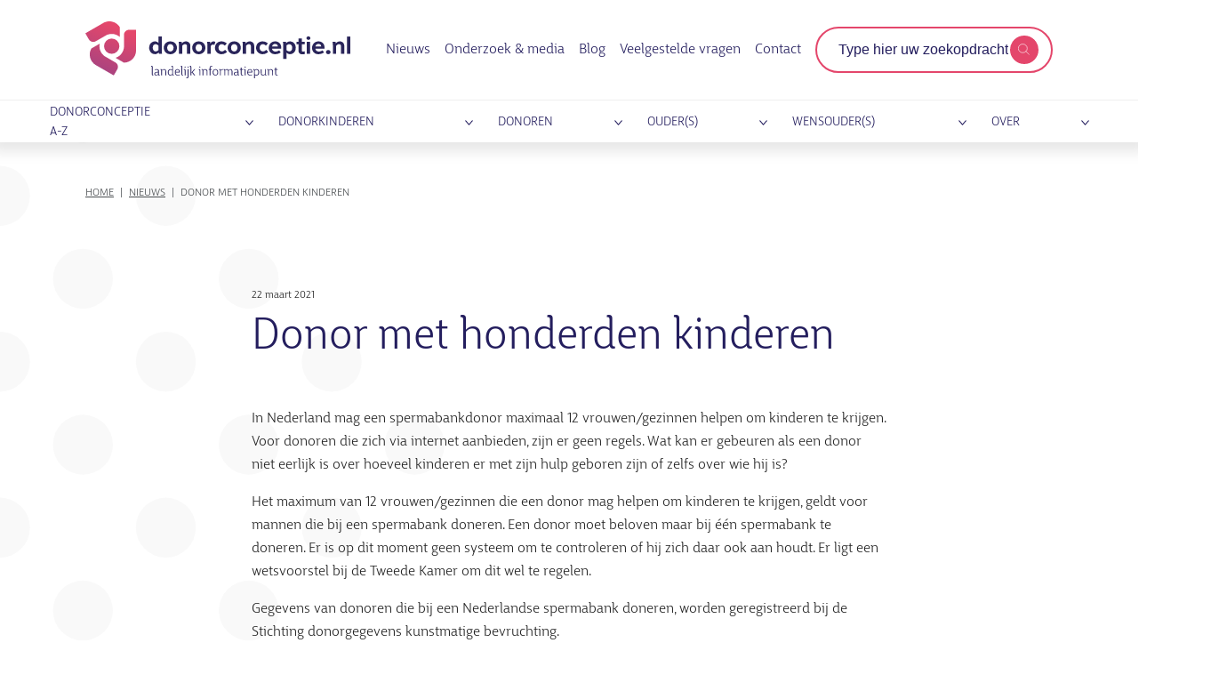

--- FILE ---
content_type: text/html; charset=UTF-8
request_url: https://www.donorconceptie.nl/nieuws/donor-met-honderden-kinderen
body_size: 23628
content:
<!DOCTYPE html>
<html lang="nl" dir="ltr" prefix="og: https://ogp.me/ns#">
  <head>
    <meta charset="utf-8" />
<link rel="canonical" href="https://www.donorconceptie.nl/nieuws/donor-met-honderden-kinderen" />
<meta property="og:title" content="Donor met honderden kinderen" />
<meta property="og:description" content="In Nederland mag een spermabankdonor maximaal 12 vrouwen/gezinnen helpen om kinderen te krijgen. Voor donoren die zich via internet aanbieden, zijn er geen regels. Wat kan er gebeuren als een donor niet eerlijk is over hoeveel kinderen er met zijn hulp geboren zijn of zelfs over wie hij is? Het maximum van 12 vrouwen/gezinnen die een donor mag helpen om kinderen te krijgen, geldt voor mannen die bij een spermabank doneren. Een donor moet beloven maar bij één spermabank te doneren. Er is op dit moment geen systeem om te controleren of hij zich daar ook aan houdt. Er ligt een wetsvoorstel bij de Tweede Kamer om dit wel te regelen. Gegevens van donoren die bij een Nederlandse spermabank doneren, worden geregistreerd bij de Stichting donorgegevens kunstmatige bevruchting. Voor mannen die zich via internet aanbieden als spermadonor, zijn er geen regels of registratiemogelijkheden. Dat maakt deze manier van een donor zoeken risicovol. Donor Jonathan 20 maart 2021 publiceerde de Volkskrant een groot artikel over de Nederlandse donor Jonathan die al honderden kinderen heeft. Al eerder, begin februari berichtte de New York Times over Jonathan. Jonathan is donor geweest bij meerdere Nederlandse spermabanken. Hierover heeft de NVOG in 2017 bericht. Daarnaast biedt Jonathan zich tot op de dag van vandaag als donor aan op het internet (onder verschillende namen), en doneert hij bij spermabanken in het buitenland. Moms on a mission Een groep moeders die kinderen kregen met hulp van donor Jonathan heeft zich verenigd in &#039;Moms on a mission&#039;. Zij willen Jonathan via de rechter dwingen te stoppen. Ook willen zij een landelijke (en liever nog mondiale) registratiemogelijkheid voor privé-donaties, zodat ook hier een maximum aantal gezinnen gewaarborgd kan worden. In de voorgestelde aanpassing van de Wet donorgegevens is een centrale registratie van kliniekdonoren opgenomen. Verschillende organisaties, waaronder de NVOG en Fiom, pleiten al langer voor een centrale registratiemogelijkheid van donoren die buiten klinieken om doneren. Deze is er nu niet. Moms on a mission is een petitie gestart: &#039;Stop het wereldwijde massadoneren van zaad&#039; Ervaringen van moeders Een moeder doet haar verhaal in De Volkskrant, 25 maart 2021: Opinie: Wij zijn niet naïef, massadonoren liegen en bedriegen Twee moeders en de voorzitter van Stichting Donorkind te gast bij De Vooravond, 29 maart 2021: Zaaddonor Jonathan verwekte honderden kinderen Kamervragen Op 30 maart 2021 heeft Carla Dik-Faber, kamerlid voor de ChristenUnie, kamervragen gesteld aan minister De Jonge. Op 20 april 2021 heeft de minister deze vragen schriftelijk beantwoord: Het bericht ‘Vader van honderden’ en massadoneren van sperma. Hulp nodig? Heb jij een kind gekregen met hulp van donor Jonathan, of denk je dat, en heb je behoefte aan contact met andere moeders/ouders? Je kunt contact opnemen met Stichting donorkind, of een mail sturen naar Moms on a mission: Info.moms.on.a.mission@gmail.com" />
<meta property="og:image" content="https://www.donorconceptie.nl/sites/default/files/2021-03/ooievaar_0.jpg" />
<meta property="og:image" content="https://www.donorconceptie.nlkinderwens en massadonoren&quot; /&gt;" />
<meta name="Generator" content="Drupal 10 (https://www.drupal.org)" />
<meta name="MobileOptimized" content="width" />
<meta name="HandheldFriendly" content="true" />
<meta name="viewport" content="width=device-width, initial-scale=1.0" />
<script>var ct_check_js_val = '9a0fb0eaeaa72a2ec23350d5c3d41616';var drupal_ac_antibot_cookie_value = '3eabbbce3422f6fba0b268200548788549d65e4f139ec029dca50cb19c4d54df';var ct_use_cookies = 1;var ct_use_alt_cookies = 0;var ct_capture_buffer = 0;</script>
<link rel="icon" href="/themes/custom/lidc/images/favicon.png" type="image/png" />
<script>window.a2a_config=window.a2a_config||{};a2a_config.callbacks=[];a2a_config.overlays=[];a2a_config.templates={};</script>

    <title>Donor met honderden kinderen | LIDC</title>
    <link rel="stylesheet" media="all" href="/sites/default/files/css/css_1h3aX26AkxdbxNntRMvOiap2iWTLWivkGFAp7z-UW4o.css?delta=0&amp;language=nl&amp;theme=lidc&amp;include=[base64]" />
<link rel="stylesheet" media="all" href="/sites/default/files/css/css_pVfDpRsCENxwiLe1_e56R8Tc-t_-oRJ-HCoxvxnHVyY.css?delta=1&amp;language=nl&amp;theme=lidc&amp;include=[base64]" />
<link rel="stylesheet" media="all" href="https://fonts.googleapis.com/css?family=Raleway:400,700|Roboto:400,700" />
<link rel="stylesheet" media="all" href="/sites/default/files/css/css_QjqafHxwEh2xe0faE7HgcLS7kL5JLIrmr5tduvZ3AEc.css?delta=3&amp;language=nl&amp;theme=lidc&amp;include=[base64]" />

    <script type="application/json" data-drupal-selector="drupal-settings-json">{"path":{"baseUrl":"\/","pathPrefix":"","currentPath":"node\/158","currentPathIsAdmin":false,"isFront":false,"currentLanguage":"nl"},"pluralDelimiter":"\u0003","suppressDeprecationErrors":true,"gtag":{"tagId":"","consentMode":false,"otherIds":[],"events":[],"additionalConfigInfo":[]},"ajaxPageState":{"libraries":"[base64]","theme":"lidc","theme_token":null},"ajaxTrustedUrl":{"form_action_p_pvdeGsVG5zNF_XLGPTvYSKCf43t8qZYSwcfZl2uzM":true},"gtm":{"tagId":null,"settings":{"data_layer":"dataLayer","include_environment":false},"tagIds":["GTM-W8ND5XH"]},"data":{"extlink":{"extTarget":true,"extTargetAppendNewWindowDisplay":false,"extTargetAppendNewWindowLabel":"(opens in a new window)","extTargetNoOverride":true,"extNofollow":false,"extTitleNoOverride":false,"extNoreferrer":true,"extFollowNoOverride":false,"extClass":"ext","extLabel":"(externe link)","extImgClass":false,"extSubdomains":true,"extExclude":"","extInclude":"","extCssExclude":".copyright, .button","extCssInclude":"","extCssExplicit":"","extAlert":false,"extAlertText":"Deze link leidt naar een externe website. We zijn niet verantwoordelijk voor hun inhoud.","extHideIcons":false,"mailtoClass":"0","telClass":"","mailtoLabel":"(link sends email)","telLabel":"(link is a phone number)","extUseFontAwesome":false,"extIconPlacement":"after","extPreventOrphan":false,"extFaLinkClasses":"fa fa-external-link","extFaMailtoClasses":"fa fa-envelope-o","extAdditionalLinkClasses":"","extAdditionalMailtoClasses":"","extAdditionalTelClasses":"","extFaTelClasses":"fa fa-phone","allowedDomains":null,"extExcludeNoreferrer":""}},"user":{"uid":0,"permissionsHash":"d2950bbf50ff1a0864aa8235fbd0e363befabc11837b8b9dd671d8b5035765af"}}</script>
<script src="/sites/default/files/js/js_YHtWeMy33ExbmhwPeePxHEh4q4FBZyDr8N4wb8VyKDk.js?scope=header&amp;delta=0&amp;language=nl&amp;theme=lidc&amp;include=[base64]"></script>
<script src="/modules/contrib/google_tag/js/gtag.js?t8ymex"></script>
<script src="/modules/contrib/google_tag/js/gtm.js?t8ymex"></script>

    <meta name="msvalidate.01" content="BDA8DC836957FFFD5BF1787FFC7D76A3" />
  </head>
  <body class="page--section-id--news node-158 node--type-news">
  <a href="#skip-anchor" class="skip-link focusable">
    Overslaan en naar de inhoud gaan
  </a>
        <noscript><iframe src="https://www.googletagmanager.com/ns.html?id=GTM-W8ND5XH"
                  height="0" width="0" style="display:none;visibility:hidden"></iframe></noscript>

      <div class="dialog-off-canvas-main-canvas" data-off-canvas-main-canvas>
      <header class="header" role="banner">
    <div class="wrapper--fluid header__top">
      <a class="header__logo" href="/">
        <svg xmlns="http://www.w3.org/2000/svg" height="111.462" width="518.13" xml:space="preserve"
     viewBox="0 0 518.13 111.462" y="0" x="0" id="Laag_1" version="1.1"><style id="style2" type="text/css">.st0{fill:#241e5e}.st1{fill:#2a255a}</style>
  <g transform="translate(-223.28 -260.008)" id="g52" class="logo-payoff"><g id="g50"><path style="fill:#241e5e" id="path4" d="M353.39 363.57V349.8c0-.97-.34-1.33-1.04-1.35-.19-.02-.39.02-.48.02v-1.06s.43-.22 1.26-.22c1.14 0 1.81.6 1.81 2.03v13.8c0 1.37.34 1.81 1.26 1.83.1 0 .29-.05.29-.05v1.11s-.46.17-1.11.17c-1.34.01-1.99-.82-1.99-2.51z" class="st0"/><path
    style="fill:#241e5e" id="path6"
    d="M365.71 364.32c-.63.65-1.96 1.76-3.94 1.76-2.3 0-3.67-1.31-3.67-3.28 0-2.54 1.96-3.67 5.29-3.84l2.22-.1v-.92c0-2.01-.6-3-2.83-3-1.93 0-3.65.65-3.65.65v-1.23s1.47-.73 3.79-.73c2.92 0 4.23 1.21 4.23 3.7v6.16c0 1.02.43 1.4 1.3 1.4.12 0 .29-.05.29-.05v1.06s-.41.17-1.26.17c-.97.02-1.53-.42-1.77-1.75zm-.09-.97V360l-1.96.1c-2.8.12-3.96.99-3.96 2.61 0 1.43 1.02 2.15 2.3 2.15 2.19-.01 3.62-1.51 3.62-1.51z"
    class="st0"/><path style="fill:#241e5e" id="path8"
                       d="M371.71 356.23c0-1.02-.41-1.36-1.33-1.38-.09 0-.31.05-.31.05v-1.06s.41-.19 1.26-.19c1.18 0 1.74.6 1.88 1.91 0 0 1.47-1.91 4.04-1.91 2.8 0 4.13 1.67 4.13 4.86v7.42h-1.55v-7.35c0-2.42-.99-3.62-3.02-3.62-2.25 0-3.55 1.64-3.55 1.64v9.33h-1.55z"
                       class="st0"/><path style="fill:#241e5e" id="path10"
                                          d="M393.18 364.39s-1.23 1.69-3.62 1.69c-3.46 0-5.03-2.66-5.03-6.09 0-3.29 1.52-6.36 5.24-6.36 1.64 0 2.71.68 3.31 1.26v-5.1c0-1.04-.41-1.35-1.23-1.38-.12 0-.29.05-.29.05v-1.06s.41-.22 1.26-.22c1.14 0 1.81.6 1.81 2.03v14.28c0 1.02.43 1.35 1.3 1.38.1 0 .27-.05.27-.05v1.09s-.48.17-1.21.17c-.99.01-1.59-.53-1.81-1.69zm-.1-1.23v-7.08s-1.04-1.14-3.12-1.14c-2.34 0-3.82 1.86-3.82 5.05 0 3.07 1.38 4.78 3.72 4.78 2.04.01 3.22-1.61 3.22-1.61z"
                                          class="st0"/><path style="fill:#241e5e" id="path12"
                                                             d="M398.26 359.97c0-3.94 2.03-6.33 5.19-6.33 3.24 0 4.59 2.25 4.59 5.03 0 .87-.1 1.4-.1 1.4h-8.1c.05 3.04 1.45 4.78 4.3 4.78 1.93 0 3.33-.72 3.33-.72v1.26s-1.23.7-3.57.7c-3.83 0-5.64-2.61-5.64-6.12zm8.22-1.08c.12-2.44-.89-4.08-3.07-4.08-1.86 0-3.26 1.38-3.5 4.08z"
                                                             class="st0"/><path style="fill:#241e5e" id="path14"
                                                                                d="M411.24 363.57V349.8c0-.97-.34-1.33-1.04-1.35-.19-.02-.38.02-.48.02v-1.06s.43-.22 1.26-.22c1.14 0 1.81.6 1.81 2.03v13.8c0 1.37.34 1.81 1.26 1.83.1 0 .29-.05.29-.05v1.11s-.46.17-1.11.17c-1.33.01-1.99-.82-1.99-2.51z"
                                                                                class="st0"/><path style="fill:#241e5e"
                                                                                                   id="path16"
                                                                                                   d="M417.65 356.23c0-.99-.39-1.33-1.21-1.38-.12 0-.39.05-.39.05v-1.06s.44-.19 1.26-.19c1.18 0 1.88.6 1.88 2.22v10.05h-1.55v-9.69zm-.41-6.62c0-.7.46-1.14 1.04-1.14.6 0 1.06.43 1.06 1.11 0 .72-.46 1.16-1.09 1.16-.55 0-1.01-.43-1.01-1.13z"
                                                                                                   class="st0"/><path
    style="fill:#241e5e" id="path18"
    d="M420.82 371.28v-1.26s.34.12.87.12c1.04 0 1.67-.63 1.67-1.79v-14.52h1.55v14.47c0 1.98-.94 3.17-2.66 3.17-.76.01-1.43-.19-1.43-.19zm2.27-21.67c0-.7.46-1.14 1.04-1.14.6 0 1.06.43 1.06 1.11 0 .72-.46 1.16-1.09 1.16-.55 0-1.01-.43-1.01-1.13z"
    class="st0"/><path style="fill:#241e5e" id="path20"
                       d="M428.87 365.92V349.8c0-1.01-.39-1.35-1.18-1.38-.12 0-.34.05-.34.05v-1.06s.43-.22 1.26-.22c1.14 0 1.81.6 1.81 2.03v9.88h1.38l4.3-5.27h1.72l-4.71 5.68c.94 1.23 4.98 6.4 4.98 6.4h-1.96l-4.33-5.61h-1.38v5.61h-1.55z"
                       class="st0"/><path style="fill:#241e5e" id="path22"
                                          d="M446.54 356.23c0-.99-.38-1.33-1.21-1.38-.12 0-.39.05-.39.05v-1.06s.43-.19 1.26-.19c1.19 0 1.88.6 1.88 2.22v10.05h-1.55v-9.69zm-.41-6.62c0-.7.46-1.14 1.04-1.14.6 0 1.06.43 1.06 1.11 0 .72-.46 1.16-1.09 1.16-.55 0-1.01-.43-1.01-1.13z"
                                          class="st0"/><path style="fill:#241e5e" id="path24"
                                                             d="M452.42 356.23c0-1.02-.41-1.36-1.33-1.38-.09 0-.31.05-.31.05v-1.06s.41-.19 1.26-.19c1.18 0 1.74.6 1.88 1.91 0 0 1.47-1.91 4.04-1.91 2.8 0 4.13 1.67 4.13 4.86v7.42h-1.55v-7.35c0-2.42-.99-3.62-3.02-3.62-2.25 0-3.55 1.64-3.55 1.64v9.33h-1.54v-9.7z"
                                                             class="st0"/><path style="fill:#241e5e" id="path26"
                                                                                d="M466.39 355.04h-1.86v-1.21h1.86v-2.88c0-2.22.94-3.74 3.26-3.74 1.04 0 1.64.19 1.64.19v1.23s-.56-.15-1.38-.15c-1.38 0-1.98.77-1.98 2.47v2.88h2.85v1.21h-2.85v10.88h-1.55v-10.88z"
                                                                                class="st0"/><path style="fill:#241e5e"
                                                                                                   id="path28"
                                                                                                   d="M472.22 359.83c0-3.84 2.13-6.19 5.41-6.19 3.36 0 5.41 2.34 5.41 6.19 0 3.84-2.1 6.26-5.41 6.26-3.36 0-5.41-2.42-5.41-6.26zm9.23-.03c0-3.02-1.36-4.98-3.79-4.98-2.51 0-3.84 1.96-3.84 4.98 0 3.05 1.33 5.1 3.84 5.1 2.44 0 3.79-2.07 3.79-5.1z"
                                                                                                   class="st0"/><path
    style="fill:#241e5e" id="path30"
    d="M486.65 356.23c0-1.04-.43-1.38-1.35-1.38-.1 0-.22.05-.22.05v-1.06s.41-.19 1.23-.19c1.04 0 1.64.46 1.84 1.88.94-1.18 2.22-1.88 3.19-1.88.65 0 .99.17.99.17v1.4s-.41-.12-1.09-.12c-1.26 0-2.27.75-3.05 1.53v9.3h-1.55v-9.7z"
    class="st0"/><path style="fill:#241e5e" id="path32"
                       d="M495.17 356.23c0-.97-.36-1.33-1.16-1.38-.1 0-.41.05-.41.05v-1.06s.41-.19 1.23-.19c1.16 0 1.69.6 1.84 1.91.48-.7 1.67-1.91 3.43-1.91 1.62 0 2.71.8 3.29 2.2.07-.12 1.26-2.2 3.72-2.2 2.61 0 3.79 1.79 3.79 4.47v7.81h-1.55v-7.59c0-1.91-.65-3.36-2.54-3.36-1.93 0-3.04 1.57-3.16 1.74.12.51.17 1.11.17 1.64v7.57h-1.55v-7.57c0-1.88-.53-3.38-2.54-3.38-1.76 0-3.02 1.57-3.02 1.57v9.38h-1.54z"
                       class="st0"/><path style="fill:#241e5e" id="path34"
                                          d="M521.13 364.32c-.63.65-1.96 1.76-3.94 1.76-2.3 0-3.67-1.31-3.67-3.28 0-2.54 1.96-3.67 5.29-3.84l2.22-.1v-.92c0-2.01-.6-3-2.83-3-1.93 0-3.65.65-3.65.65v-1.23s1.47-.73 3.79-.73c2.92 0 4.23 1.21 4.23 3.7v6.16c0 1.02.43 1.4 1.3 1.4.12 0 .29-.05.29-.05v1.06s-.41.17-1.26.17c-.97.02-1.53-.42-1.77-1.75zm-.1-.97V360l-1.96.1c-2.8.12-3.96.99-3.96 2.61 0 1.43 1.01 2.15 2.3 2.15 2.2-.01 3.62-1.51 3.62-1.51z"
                                          class="st0"/><path style="fill:#241e5e" id="path36"
                                                             d="M527.2 362.56v-7.52h-1.89v-1.21h1.89v-3.14l1.54-.34v3.48h3.09v1.21h-3.09v7.52c0 1.64.56 2.27 1.81 2.27.7.02 1.23-.14 1.23-.14v1.21s-.63.19-1.71.19c-1.9 0-2.87-1.16-2.87-3.53z"
                                                             class="st0"/><path style="fill:#241e5e" id="path38"
                                                                                d="M535.08 356.23c0-.99-.39-1.33-1.21-1.38-.12 0-.39.05-.39.05v-1.06s.43-.19 1.26-.19c1.19 0 1.89.6 1.89 2.22v10.05h-1.55zm-.41-6.62c0-.7.46-1.14 1.04-1.14.6 0 1.06.43 1.06 1.11 0 .72-.46 1.16-1.09 1.16-.55 0-1.01-.43-1.01-1.13z"
                                                                                class="st0"/><path style="fill:#241e5e"
                                                                                                   id="path40"
                                                                                                   d="M539.87 359.97c0-3.94 2.03-6.33 5.19-6.33 3.24 0 4.59 2.25 4.59 5.03 0 .87-.09 1.4-.09 1.4h-8.1c.05 3.04 1.45 4.78 4.3 4.78 1.94 0 3.34-.72 3.34-.72v1.26s-1.23.7-3.58.7c-3.84 0-5.65-2.61-5.65-6.12zm8.22-1.08c.12-2.44-.89-4.08-3.07-4.08-1.86 0-3.26 1.38-3.5 4.08z"
                                                                                                   class="st0"/><path
    style="fill:#241e5e" id="path42"
    d="M554.72 364.93v6.4h-1.55v-15.1c0-1.04-.41-1.36-1.28-1.38-.12 0-.29.05-.29.05v-1.06s.41-.19 1.23-.19c1.11 0 1.69.53 1.84 1.69.26-.27 1.4-1.69 3.6-1.69 3.43 0 5 2.51 5 6.02 0 3.48-1.67 6.43-5.17 6.43-1.64-.01-2.78-.67-3.38-1.17zm6.93-5.3c0-2.95-1.31-4.69-3.7-4.69-2.18 0-3.24 1.62-3.24 1.62v7.25c.43.27 1.47.97 3.07.97 2.42 0 3.87-1.91 3.87-5.15z"
    class="st0"/><path style="fill:#241e5e" id="path44"
                       d="M566.42 361.28v-7.44h1.55v7.44c0 2.22.94 3.5 2.88 3.5 2.25 0 3.48-1.62 3.48-1.62v-9.33h1.57v9.88c0 .87.44 1.16 1.26 1.19.15 0 .32-.05.32-.05v1.04s-.41.19-1.26.19c-1.16 0-1.69-.65-1.81-1.88 0 0-1.43 1.88-3.99 1.88-2.74.01-4-1.69-4-4.8z"
                       class="st0"/><path style="fill:#241e5e" id="path46"
                                          d="M580.61 356.23c0-1.02-.41-1.36-1.33-1.38-.09 0-.31.05-.31.05v-1.06s.41-.19 1.26-.19c1.18 0 1.74.6 1.88 1.91 0 0 1.47-1.91 4.04-1.91 2.8 0 4.13 1.67 4.13 4.86v7.42h-1.55v-7.35c0-2.42-.99-3.62-3.02-3.62-2.25 0-3.55 1.64-3.55 1.64v9.33h-1.55z"
                                          class="st0"/><path style="fill:#241e5e" id="path48"
                                                             d="M594.56 362.56v-7.52h-1.89v-1.21h1.89v-3.14l1.54-.34v3.48h3.09v1.21h-3.09v7.52c0 1.64.56 2.27 1.81 2.27.7.02 1.23-.14 1.23-.14v1.21s-.63.19-1.71.19c-1.9 0-2.87-1.16-2.87-3.53z"
                                                             class="st0"/></g></g>
  <g transform="translate(-223.28 -260.008)" id="g88"><path style="fill:#2a255a" id="path54" d="M367.13 323.64c-.15-.82-.24-1.98-.29-2.81-1.45 1.64-4.01 3.48-7.3 3.48-6.29 0-11.46-4.98-11.46-12.58 0-7.54 5.23-12.48 11.46-12.48 2.32 0 4.74 1.11 6.68 2.9v-12.38h6.48v27.13c0 1.94 0 3.97.53 6.72h-6.1zm-12.09-11.9c0 4.31 2.42 7.16 5.47 7.16 2.81 0 4.89-1.74 5.71-2.61v-8.9c-1.69-1.64-3.77-2.66-5.71-2.66-3.1 0-5.47 2.7-5.47 7.01z" class="st1"/>
    <path style="fill:#2a255a" id="path56"
          d="M389.47 299.26c7.69 0 12.92 5.46 12.92 12.48 0 7.02-5.22 12.63-12.92 12.63-7.64 0-12.82-5.61-12.82-12.63 0-7.02 5.18-12.48 12.82-12.48zm0 19.78c4.01 0 6.34-3.39 6.34-7.31 0-3.87-2.32-7.11-6.34-7.11-3.92 0-6.19 3.24-6.19 7.11 0 3.93 2.27 7.31 6.19 7.31z"
          class="st1"/>
    <path style="fill:#2a255a" id="path58"
          d="M419.99 299.26c4.79 0 8.61 3.58 8.61 8.51v15.87h-6.48v-15.62c0-1.79-1.6-3.29-3.92-3.29s-4.06 1.55-5.42 3.05v15.87h-6.43v-16.88c0-1.98-.15-4.11-.68-6.72h5.9c.19.92.39 1.98.48 3.1 1.79-2.15 4.26-3.89 7.94-3.89z"
          class="st1"/>
    <path style="fill:#2a255a" id="path60"
          d="M445.08 299.26c7.69 0 12.91 5.46 12.91 12.48 0 7.02-5.22 12.63-12.91 12.63-7.64 0-12.82-5.61-12.82-12.63 0-7.02 5.18-12.48 12.82-12.48zm0 19.78c4.01 0 6.34-3.39 6.34-7.31 0-3.87-2.32-7.11-6.34-7.11-3.92 0-6.19 3.24-6.19 7.11 0 3.93 2.27 7.31 6.19 7.31z"
          class="st1"/>
    <path style="fill:#2a255a" id="path62"
          d="M468.44 308.45v15.19h-6.48v-16.93c0-1.98-.19-4.06-.68-6.68h5.9c.19 1.02.39 2.32.49 3.53 1.45-2.42 3.14-4.3 6.19-4.3 1.21 0 2.81.34 3.63.97l-1.79 5.9c-.73-.29-2.32-.68-3.19-.68-1.7 0-2.77 1.31-4.07 3z"
          class="st1"/>
    <path style="fill:#2a255a" id="path64"
          d="M495.95 307.53c-1.94-1.88-4.16-2.81-6.05-2.81-3.48 0-6.29 2.71-6.29 7.01 0 4.31 3 7.21 6.53 7.21 2.37 0 4.55-1.45 6.34-3.19l3.97 3.97c-1.02 1.21-4.98 4.64-11.03 4.64-6.82 0-12.67-5.03-12.67-12.63 0-7.54 5.66-12.48 12.67-12.48 3.63 0 7.45 1.26 10.55 4.01z"
          class="st1"/>
    <path style="fill:#2a255a" id="path66"
          d="M514.33 299.26c7.69 0 12.91 5.46 12.91 12.48 0 7.02-5.23 12.63-12.91 12.63-7.64 0-12.82-5.61-12.82-12.63 0-7.02 5.18-12.48 12.82-12.48zm0 19.78c4.01 0 6.34-3.39 6.34-7.31 0-3.87-2.32-7.11-6.34-7.11-3.92 0-6.19 3.24-6.19 7.11 0 3.93 2.27 7.31 6.19 7.31z"
          class="st1"/>
    <path style="fill:#2a255a" id="path68"
          d="M544.84 299.26c4.79 0 8.61 3.58 8.61 8.51v15.87h-6.48v-15.62c0-1.79-1.6-3.29-3.92-3.29s-4.06 1.55-5.42 3.05v15.87h-6.43v-16.88c0-1.98-.15-4.11-.68-6.72h5.9c.19.92.39 1.98.48 3.1 1.8-2.15 4.27-3.89 7.94-3.89z"
          class="st1"/>
    <path style="fill:#2a255a" id="path70"
          d="M576.32 307.53c-1.93-1.88-4.16-2.81-6.05-2.81-3.48 0-6.29 2.71-6.29 7.01 0 4.31 3 7.21 6.53 7.21 2.37 0 4.55-1.45 6.34-3.19l3.97 3.97c-1.02 1.21-4.98 4.64-11.03 4.64-6.82 0-12.67-5.03-12.67-12.63 0-7.54 5.66-12.48 12.67-12.48 3.63 0 7.45 1.26 10.54 4.01z"
          class="st1"/>
    <path style="fill:#2a255a" id="path72"
          d="M605.34 320.88c-2.61 1.98-6.87 3.48-11.12 3.48-7.98 0-12.33-5.71-12.33-12.33 0-7.16 5.22-12.77 12.53-12.77 5.76 0 11.85 3.48 11.85 12.19 0 .39 0 .87-.09 1.98h-17.95c.53 3.33 2.85 5.75 6.82 5.75 2.56 0 5.37-1.02 7.26-2.42zm-16.98-11.75h11.37c-.05-3.34-2.9-4.93-5.37-4.93-3.44-.01-5.28 2.27-6 4.93z"
          class="st1"/>
    <path style="fill:#2a255a" id="path74"
          d="M615.68 300.03c.15.92.19 1.98.24 2.95 1.45-1.74 4.06-3.72 7.35-3.72 6.29 0 11.46 4.88 11.46 12.58 0 7.45-5.22 12.48-11.46 12.48-2.37 0-4.74-.97-6.72-3.05v12.38h-6.43v-26.94c0-1.94 0-3.87-.53-6.68zm12.1 11.81c0-4.4-2.47-7.11-5.47-7.11-2.85 0-4.89 1.79-5.71 2.66v8.95c1.74 1.6 3.72 2.56 5.71 2.56 3.05 0 5.47-2.85 5.47-7.06z"
          class="st1"/>
    <path style="fill:#2a255a" id="path76"
          d="M636.04 300.03h4.11v-6.68h6.43v6.68h5.81v4.79h-5.81v12.24c0 1.45.92 2.08 2.56 2.08.92 0 2.18-.19 3-.34l.48 4.84c-.92.72-3.87.92-5.13.92-3.48 0-7.35-1.74-7.35-7.01v-12.72h-4.11v-4.8z"
          class="st1"/>
    <path style="fill:#2a255a" id="path78"
          d="M659.44 289.35c2.18 0 3.87 1.64 3.87 3.53 0 1.88-1.69 3.43-3.87 3.43-2.17 0-3.82-1.55-3.82-3.43 0-1.94 1.65-3.53 3.82-3.53zm-3.19 34.29v-23.6h6.43v23.6z"
          class="st1"/>
    <path style="fill:#2a255a" id="path80"
          d="M690.06 320.88c-2.61 1.98-6.87 3.48-11.13 3.48-7.98 0-12.33-5.71-12.33-12.33 0-7.16 5.22-12.77 12.53-12.77 5.76 0 11.85 3.48 11.85 12.19 0 .39 0 .87-.1 1.98h-17.95c.53 3.33 2.85 5.75 6.82 5.75 2.56 0 5.37-1.02 7.26-2.42zm-16.98-11.75h11.37c-.05-3.34-2.9-4.93-5.37-4.93-3.43-.01-5.27 2.27-6 4.93z"
          class="st1"/>
    <path style="fill:#2a255a" id="path82"
          d="M698.23 316.19c2.56 0 4.55 1.89 4.55 4.11 0 2.27-1.98 4.06-4.55 4.06-2.51 0-4.45-1.79-4.45-4.06 0-2.22 1.93-4.11 4.45-4.11z"
          class="st1"/>
    <path style="fill:#2a255a" id="path84"
          d="M720.96 299.26c4.79 0 8.61 3.58 8.61 8.51v15.87h-6.48v-15.62c0-1.79-1.6-3.29-3.92-3.29s-4.06 1.55-5.42 3.05v15.87h-6.43v-16.88c0-1.98-.15-4.11-.68-6.72h5.9c.19.92.39 1.98.48 3.1 1.79-2.15 4.26-3.89 7.94-3.89z"
          class="st1"/>
    <path style="fill:#2a255a" id="path86" d="M734.93 323.64v-33.86h6.48v33.86z" class="st1"/></g>
  <g transform="translate(-223.28 -260.008)" id="g118"><linearGradient y2="286.162" x2="317.71" y1="372.504" x1="281.845" gradientUnits="userSpaceOnUse" id="SVGID_1_"><stop id="stop90" style="stop-color:#a74380" offset="0"/><stop
    id="stop92" style="stop-color:#e4476b" offset="1"/></linearGradient>
    <path style="fill:url(#SVGID_1_)" id="path95"
          d="M298.68 340.87c13.13 0 23.78-10.65 23.78-23.78v-40.52h-13.74c-5.44 0-9.85 4.4-9.87 9.84l-.07 24.29a22.18 22.18 0 0 1-.43 3.02c-.52 2.41-1.43 4.74-2.69 6.93-2.98 5.16-7.67 8.96-13.28 10.8z"/>
    <linearGradient y2="274.283" x2="289.113" y1="360.625" x1="253.248" gradientUnits="userSpaceOnUse"
                    id="SVGID_00000163047659162592822890000005093877529652999865_"><stop id="stop97" style="stop-color:#a74380" offset="0"/>
      <stop id="stop99" style="stop-color:#e4476b" offset="1"/></linearGradient>
    <circle id="circle102" r="14.98" cy="308.65" cx="274.84"
            style="fill:url(#SVGID_00000163047659162592822890000005093877529652999865_)"/>
    <linearGradient y2="264.815" x2="266.319" y1="351.157" x1="230.454" gradientUnits="userSpaceOnUse"
                    id="SVGID_00000176744678473712809190000011751316697886626467_"><stop id="stop104" style="stop-color:#a74380" offset="0"/>
      <stop id="stop106" style="stop-color:#e4476b" offset="1"/></linearGradient>
    <path id="path109"
          d="M290.85 271.9c-6.57-11.37-21.11-15.27-32.48-8.7l-35.09 20.26 6.87 11.9c2.72 4.71 8.74 6.33 13.46 3.63l21.08-12.08c.92-.43 1.86-.83 2.83-1.14 2.35-.75 4.82-1.13 7.35-1.13 5.96 0 11.59 2.16 15.99 6.1z"
          style="fill:url(#SVGID_00000176744678473712809190000011751316697886626467_)"/>
    <linearGradient y2="272.803" x2="285.55" y1="359.145" x1="249.685" gradientUnits="userSpaceOnUse"
                    id="SVGID_00000005249420611603155000000016200279088616073113_"><stop id="stop111" style="stop-color:#a74380" offset="0"/>
      <stop id="stop113" style="stop-color:#e4476b" offset="1"/></linearGradient>
    <path id="path116"
          d="M235.03 313.17c-6.57 11.37-2.67 25.91 8.7 32.48l35.09 20.26 6.87-11.9c2.72-4.71 1.12-10.73-3.59-13.47l-21-12.21c-.83-.58-1.64-1.19-2.4-1.88a23.876 23.876 0 0 1-4.65-5.8 23.85 23.85 0 0 1-2.71-16.9z"
          style="fill:url(#SVGID_00000005249420611603155000000016200279088616073113_)"/></g></svg>

      </a>

      <div class="header__nav">
        <div class="header__quick-links">
          
              <ul>
                    <li>
        <a href="/nieuws" data-drupal-link-system-path="node/17">Nieuws</a>
              </li>
                <li>
        <a href="/onderzoek-media" data-drupal-link-system-path="node/170">Onderzoek &amp; media</a>
              </li>
                <li>
        <a href="/blog" data-drupal-link-system-path="node/457">Blog</a>
              </li>
                <li>
        <a href="/veelgestelde-vragen" data-drupal-link-system-path="node/19">Veelgestelde vragen</a>
              </li>
                <li>
        <a href="/contact" data-drupal-link-system-path="node/18">Contact</a>
              </li>
        </ul>
  


        </div>

        <div class="header__search">
          <form id="search" class="search__form form" action="/zoeken" method="get">
            <label for="terms" class="visually-hidden">Zoekterm</label>
            <input class="search__input form__input form__input--text" id="terms" type="text" name="terms" placeholder="Type hier uw zoekopdracht...">
            <button class="search__submit button button--secondary" value="terms" form="search">
              <svg xmlns="http://www.w3.org/2000/svg" width="20.723" height="20.723" viewBox="0 0 22.723 22.723">
    <g>
        <g fill="none" stroke="#fff">
            <g transform="translate(-1489.104 -66.188) translate(1489.104 66.188)">
                <circle cx="8.637" cy="8.637" r="8.637" stroke="none"/>
                <circle cx="8.637" cy="8.637" r="8.137"/>
            </g>
            <path stroke-linecap="round" d="M0 0L5.671 5.728" transform="translate(-1489.104 -66.188) translate(1489.104 66.188) translate(14.345 14.288)"/>
        </g>
    </g>
</svg>

            </button>
          </form>
          <a href="/zoeken" class="search__submit button button--secondary">
            <svg xmlns="http://www.w3.org/2000/svg" width="20.723" height="20.723" viewBox="0 0 22.723 22.723">
    <g>
        <g fill="none" stroke="#fff">
            <g transform="translate(-1489.104 -66.188) translate(1489.104 66.188)">
                <circle cx="8.637" cy="8.637" r="8.637" stroke="none"/>
                <circle cx="8.637" cy="8.637" r="8.137"/>
            </g>
            <path stroke-linecap="round" d="M0 0L5.671 5.728" transform="translate(-1489.104 -66.188) translate(1489.104 66.188) translate(14.345 14.288)"/>
        </g>
    </g>
</svg>

          </a>
        </div>

        <div class="hamburger" aria-expanded="false">
          <button class="hamburger__icon">
            <span class="hamburger__slice"></span>
            <span class="hamburger__slice"></span>
            <span class="hamburger__slice"></span>
          </button>

          <div class="hamburger__overlay">
            <div class="hamburger__inner">
  

        <ul class="collapse-menu">
                      <li  class="collapse-menu__item collapse-menu__item--expandable collapse-menu__item--top">
                                  <div class="collapse-menu__link">
              <a href="/donorconceptie-z" data-drupal-link-system-path="node/16">Donorconceptie A-Z</a>
                              <button class="collapse-menu__expand" aria-expanded="false">Submenu voor donorconceptie a-z</button>
                          </div>
                    <ul class="collapse-menu__submenu">
                      <li  class="collapse-menu__item collapse-menu__item--expandable collapse-menu__item--sub">
                                  <div class="collapse-menu__link">
              <a href="/donorconceptie-z/spermadonatie" data-drupal-link-system-path="node/83">spermadonatie</a>
                          </div>
                    <ul class="collapse-menu__submenu">
                      <li  class="collapse-menu__item collapse-menu__item--sub">
                      <div class="collapse-menu__link">
              <a href="/donorconceptie-z/spermadonatie/spermabank" data-drupal-link-system-path="node/290">spermabank</a>
            </div>
                  </li>
                      <li  class="collapse-menu__item collapse-menu__item--sub">
                      <div class="collapse-menu__link">
              <a href="/donorconceptie-z/spermadonatie/bekende-zaaddonor-gezocht-aangeboden" data-drupal-link-system-path="node/89">bekende donor</a>
            </div>
                  </li>
                      <li  class="collapse-menu__item collapse-menu__item--sub">
                      <div class="collapse-menu__link">
              <a href="/donorconceptie-z/spermadonatie/zaaddonor-gezocht" title="Hoe maak je een goede keuze voor een donor?" data-drupal-link-system-path="node/289">zaaddonor gezocht</a>
            </div>
                  </li>
          </ul>
  
                  </li>
                      <li  class="collapse-menu__item collapse-menu__item--expandable collapse-menu__item--sub">
                                  <div class="collapse-menu__link">
              <a href="/donorconceptie-z/eiceldonatie" title="Wat is eiceldonatie? Over eiceldonor worden en gebruik maken van een eiceldonor" data-drupal-link-system-path="node/84">eiceldonatie</a>
                          </div>
                    <ul class="collapse-menu__submenu">
                      <li  class="collapse-menu__item collapse-menu__item--sub">
                      <div class="collapse-menu__link">
              <a href="/donorconceptie-z/eiceldonatie/eicelbank" data-drupal-link-system-path="node/291">eicelbank</a>
            </div>
                  </li>
                      <li  class="collapse-menu__item collapse-menu__item--sub">
                      <div class="collapse-menu__link">
              <a href="/donorconceptie-z/eiceldonatie/kiezen-voor-een-bekende-eiceldonor" data-drupal-link-system-path="node/92">bekende donor</a>
            </div>
                  </li>
                      <li  class="collapse-menu__item collapse-menu__item--sub">
                      <div class="collapse-menu__link">
              <a href="/donorconceptie-z/eiceldonatie/alles-wat-je-moet-weten-over-eiceldonatie-van-je-partner" title="Eiceldonatie van partner binnen een v/v relatie" data-drupal-link-system-path="node/468">intrarelationele eiceldonatie</a>
            </div>
                  </li>
          </ul>
  
                  </li>
                      <li  class="collapse-menu__item collapse-menu__item--sub">
                      <div class="collapse-menu__link">
              <a href="/donorconceptie-z/embryodonatie-en-dubbele-donatie" data-drupal-link-system-path="node/85">embryodonatie</a>
            </div>
                  </li>
                      <li  class="collapse-menu__item collapse-menu__item--expandable collapse-menu__item--sub">
                                  <div class="collapse-menu__link">
              <a href="/donorconceptie-z/gezin-na-donorconceptie" data-drupal-link-system-path="node/75">gezin na donorconceptie</a>
                          </div>
                    <ul class="collapse-menu__submenu">
                      <li  class="collapse-menu__item collapse-menu__item--sub">
                      <div class="collapse-menu__link">
              <a href="/donorconceptie-z/gezin-na-donorconceptie/wie-familie" data-drupal-link-system-path="node/301">wie is familie?</a>
            </div>
                  </li>
                      <li  class="collapse-menu__item collapse-menu__item--sub">
                      <div class="collapse-menu__link">
              <a href="/donorconceptie-z/gezin-na-donorconceptie/het-belang-van-openheid" data-drupal-link-system-path="node/298">openheid</a>
            </div>
                  </li>
                      <li  class="collapse-menu__item collapse-menu__item--sub">
                      <div class="collapse-menu__link">
              <a href="/donorconceptie-z/gezin-na-donorconceptie/praten-over-donorconceptie" data-drupal-link-system-path="node/96">praten over donorconceptie</a>
            </div>
                  </li>
          </ul>
  
                  </li>
                      <li  class="collapse-menu__item collapse-menu__item--expandable collapse-menu__item--sub">
                                  <div class="collapse-menu__link">
              <a href="/donorconceptie-z/juridische-aspecten-van-donorconceptie" data-drupal-link-system-path="node/108">juridische aspecten</a>
                          </div>
                    <ul class="collapse-menu__submenu">
                      <li  class="collapse-menu__item collapse-menu__item--sub">
                      <div class="collapse-menu__link">
              <a href="/donorconceptie-z/juridische-aspecten/wet-donorgegevens-kunstmatige-bevruchting" data-drupal-link-system-path="node/98">wet donorgegevens</a>
            </div>
                  </li>
                      <li  class="collapse-menu__item collapse-menu__item--sub">
                      <div class="collapse-menu__link">
              <a href="/donorconceptie-z/juridische-aspecten/alles-wat-je-moet-weten-over-het-donorcontract" title="Wat leg je vast als je kiest voor een bekende donor?" data-drupal-link-system-path="node/99">donorcontract</a>
            </div>
                  </li>
          </ul>
  
                  </li>
                      <li  class="collapse-menu__item collapse-menu__item--expandable collapse-menu__item--sub">
                                  <div class="collapse-menu__link">
              <a href="/donorconceptie-z/donorconceptie-en-het-buitenland" data-drupal-link-system-path="node/78">buitenland</a>
                          </div>
                    <ul class="collapse-menu__submenu">
                      <li  class="collapse-menu__item collapse-menu__item--sub">
                      <div class="collapse-menu__link">
              <a href="/donorconceptie-z/buitenland/behandeling-nederland-met-sperma-van-een-buitenlandse-spermabank" title="mogelijkheden en aandachtspunten bij gebruik buitenlandse spermabank" data-drupal-link-system-path="node/251">spermadonatie</a>
            </div>
                  </li>
                      <li  class="collapse-menu__item collapse-menu__item--sub">
                      <div class="collapse-menu__link">
              <a href="/donorconceptie-z/buitenland/eiceldonatie-en-embryodonatie-het-buitenland" title="mogelijkheden en aandachtspunten van embryo- en eiceldonatie in het buitenland" data-drupal-link-system-path="node/510">eiceldonatie en embryodonatie</a>
            </div>
                  </li>
          </ul>
  
                  </li>
                      <li  class="collapse-menu__item collapse-menu__item--expandable collapse-menu__item--sub">
                                  <div class="collapse-menu__link">
              <a href="/donorconceptie/kosten-en-vergoeding" data-drupal-link-system-path="node/166">financiële aspecten</a>
                          </div>
                    <ul class="collapse-menu__submenu">
                      <li  class="collapse-menu__item collapse-menu__item--sub">
                      <div class="collapse-menu__link">
              <a href="/donorconceptie/kosten-en-vergoeding/subsidieregeling-kid" data-drupal-link-system-path="node/165">subsidieregeling KID</a>
            </div>
                  </li>
          </ul>
  
                  </li>
                      <li  class="collapse-menu__item collapse-menu__item--sub">
                      <div class="collapse-menu__link">
              <a href="/donorconceptie-z/counseling-bij-donorconceptie" data-drupal-link-system-path="node/534">counseling bij donorconceptie</a>
            </div>
                  </li>
                      <li  class="collapse-menu__item collapse-menu__item--sub">
                      <div class="collapse-menu__link">
              <a href="/donorconceptie-z/spreekbeurt-over-donorkind-zijn" data-drupal-link-system-path="node/151">spreekbeurt</a>
            </div>
                  </li>
                      <li  class="collapse-menu__item collapse-menu__item--sub">
                      <div class="collapse-menu__link">
              <a href="/donorconceptie-z/voor-professionals" data-drupal-link-system-path="node/425">voor professionals</a>
            </div>
                  </li>
          </ul>
  
                  </li>
                      <li  class="collapse-menu__item collapse-menu__item--expandable collapse-menu__item--top">
                                  <div class="collapse-menu__link">
              <a href="/donorkinderen" data-drupal-link-system-path="node/12">Donorkinderen</a>
                              <button class="collapse-menu__expand" aria-expanded="false">Submenu voor donorkinderen</button>
                          </div>
                    <ul class="collapse-menu__submenu">
                      <li  class="collapse-menu__item collapse-menu__item--sub">
                      <div class="collapse-menu__link">
              <a href="/donorkinderen/ik-ben-donorkind-wat-nu" title="Wat gebeurt er als je hoort of ontdekt dat je donorkind bent?" data-drupal-link-system-path="node/367">ik ben donorkind, wat nu?</a>
            </div>
                  </li>
                      <li  class="collapse-menu__item collapse-menu__item--sub">
                      <div class="collapse-menu__link">
              <a href="/donorkinderen/ik-weet-wie-de-donor" data-drupal-link-system-path="node/63">ik weet wie de donor is</a>
            </div>
                  </li>
                      <li  class="collapse-menu__item collapse-menu__item--expandable collapse-menu__item--sub">
                                  <div class="collapse-menu__link">
              <a href="/donorkinderen/ik-weet-niet-wie-de-donor" data-drupal-link-system-path="node/64">ik weet niet wie de donor is</a>
                          </div>
                    <ul class="collapse-menu__submenu">
                      <li  class="collapse-menu__item collapse-menu__item--sub">
                      <div class="collapse-menu__link">
              <a href="/donorkinderen/ik-weet-niet-wie-de-donor/verwekt-voor-2004" data-drupal-link-system-path="node/65">Verwekt voor 2004</a>
            </div>
                  </li>
                      <li  class="collapse-menu__item collapse-menu__item--sub">
                      <div class="collapse-menu__link">
              <a href="/donorkinderen/ik-weet-niet-wie-de-donor/verwekt-na-2004" data-drupal-link-system-path="node/66">Verwekt na 2004</a>
            </div>
                  </li>
                      <li  class="collapse-menu__item collapse-menu__item--sub">
                      <div class="collapse-menu__link">
              <a href="/donorkinderen/ik-weet-niet-wie-de-donor/verwekt-het-buitenland" data-drupal-link-system-path="node/67">Verwekt in het buitenland</a>
            </div>
                  </li>
          </ul>
  
                  </li>
                      <li  class="collapse-menu__item collapse-menu__item--sub">
                      <div class="collapse-menu__link">
              <a href="/donorkinderen/zoeken-met-dna" title="over het vinden van familie met behulp van DNA en stamboomonderzoek" data-drupal-link-system-path="node/336">zoeken met DNA</a>
            </div>
                  </li>
                      <li  class="collapse-menu__item collapse-menu__item--sub">
                      <div class="collapse-menu__link">
              <a href="/donorkinderen/donorkind-zijn-en-erfelijke-ziektes" title="over donorkind zijn en erfelijke ziektes in de familie van de donor" data-drupal-link-system-path="node/394">erfelijke ziektes</a>
            </div>
                  </li>
                      <li  class="collapse-menu__item collapse-menu__item--sub">
                      <div class="collapse-menu__link">
              <a href="/donorkinderen/donorkinderen-over" title="Videoserie waarin volwassen donorkinderen vertellen" data-drupal-link-system-path="node/384">donorkinderen over ...</a>
            </div>
                  </li>
                      <li  class="collapse-menu__item collapse-menu__item--sub">
                      <div class="collapse-menu__link">
              <a href="/donorkinderen/ervaringen-van-donorkinderen" data-drupal-link-system-path="node/125">ervaringen donorkinderen</a>
            </div>
                  </li>
          </ul>
  
                  </li>
                      <li  class="collapse-menu__item collapse-menu__item--expandable collapse-menu__item--top">
                                  <div class="collapse-menu__link">
              <a href="/donoren" data-drupal-link-system-path="node/11">Donoren</a>
                              <button class="collapse-menu__expand" aria-expanded="false">Submenu voor donoren</button>
                          </div>
                    <ul class="collapse-menu__submenu">
                      <li  class="collapse-menu__item collapse-menu__item--expandable collapse-menu__item--sub">
                                  <div class="collapse-menu__link">
              <a href="/donoren/spermadonor-worden" title="Spermadonor worden: waar moet je over nadenken en wat zijn de mogelijkheden?" data-drupal-link-system-path="node/116">spermadonor worden</a>
                          </div>
                    <ul class="collapse-menu__submenu">
                      <li  class="collapse-menu__item collapse-menu__item--sub">
                      <div class="collapse-menu__link">
              <a href="/donoren/spermadonor-worden/spermadonor-worden-bij-een-spermabank" title="Spermadonor worden bij een spermabank: hoe gaat dat in z&#039;n werk?" data-drupal-link-system-path="node/86">bij een spermabank</a>
            </div>
                  </li>
                      <li  class="collapse-menu__item collapse-menu__item--sub">
                      <div class="collapse-menu__link">
              <a href="/donoren/spermadonor-worden/spermadonor-worden-voor-een-bekende" title="Waar moet je afspraken over maken? Wat zet je in het donorcontract?" data-drupal-link-system-path="node/119">voor een bekende</a>
            </div>
                  </li>
          </ul>
  
                  </li>
                      <li  class="collapse-menu__item collapse-menu__item--expandable collapse-menu__item--sub">
                                  <div class="collapse-menu__link">
              <a href="/donoren/eiceldonor-worden" title="Eiceldonor worden: waar moet je over nadenken en wat zijn de mogelijkheden?" data-drupal-link-system-path="node/414">eiceldonor worden</a>
                          </div>
                    <ul class="collapse-menu__submenu">
                      <li  class="collapse-menu__item collapse-menu__item--sub">
                      <div class="collapse-menu__link">
              <a href="/donoren/eiceldonor-worden/eiceldonor-worden-bij-een-eicelbank" title="Eiceldonor worden bij een eicelbank: hoe gaat dat in z&#039;n werk?" data-drupal-link-system-path="node/90">bij een eicelbank</a>
            </div>
                  </li>
                      <li  class="collapse-menu__item collapse-menu__item--sub">
                      <div class="collapse-menu__link">
              <a href="/donoren/eiceldonor-worden/eiceldonor-worden-voor-een-bekende" title="Waar moet je afspraken over maken? Wat zet je in het donorcontract?" data-drupal-link-system-path="node/415">voor een bekende</a>
            </div>
                  </li>
          </ul>
  
                  </li>
                      <li  class="collapse-menu__item collapse-menu__item--expandable collapse-menu__item--sub">
                                  <div class="collapse-menu__link">
              <a href="/donoren/donor-zijn" data-drupal-link-system-path="node/120">donor zijn</a>
                          </div>
                    <ul class="collapse-menu__submenu">
                      <li  class="collapse-menu__item collapse-menu__item--sub">
                      <div class="collapse-menu__link">
              <a href="/donoren/donor-zijn/ik-ben-een-anonieme-spermadonor" data-drupal-link-system-path="node/121">anonieme donor</a>
            </div>
                  </li>
                      <li  class="collapse-menu__item collapse-menu__item--sub">
                      <div class="collapse-menu__link">
              <a href="/donoren/donor-zijn/ik-maak-me-bekend" data-drupal-link-system-path="node/122">ik maak me bekend</a>
            </div>
                  </li>
          </ul>
  
                  </li>
                      <li  class="collapse-menu__item collapse-menu__item--sub">
                      <div class="collapse-menu__link">
              <a href="/donoren/wat-betekent-jouw-donorschap-voor-je-omgeving" data-drupal-link-system-path="node/349">gevolgen voor omgeving</a>
            </div>
                  </li>
                      <li  class="collapse-menu__item collapse-menu__item--sub">
                      <div class="collapse-menu__link">
              <a href="/donoren/ervaringen-van-spermadonoren" title="Wat betekent het om spermadonor te zijn? Wat gebeurt er als nakomelingen contact zoeken?" data-drupal-link-system-path="node/123">ervaringen spermadonoren</a>
            </div>
                  </li>
                      <li  class="collapse-menu__item collapse-menu__item--sub">
                      <div class="collapse-menu__link">
              <a href="/donoren/ervaringen-van-eiceldonoren" title="Wat betekent het om eiceldonor te zijn?" data-drupal-link-system-path="node/391">ervaringen van eiceldonoren</a>
            </div>
                  </li>
                      <li  class="collapse-menu__item collapse-menu__item--sub">
                      <div class="collapse-menu__link">
              <a href="/donoren/ik-heb-anoniem-gedoneerd-wat-nu" title="Hoe kun je je als anonieme spermadonor van voor 2004 bekend en vindbaar maken?" data-drupal-link-system-path="node/407">Ik heb anoniem gedoneerd, wat nu?</a>
            </div>
                  </li>
          </ul>
  
                  </li>
                      <li  class="collapse-menu__item collapse-menu__item--expandable collapse-menu__item--top">
                                  <div class="collapse-menu__link">
              <a href="/ouders-van-donorkinderen" data-drupal-link-system-path="node/13">Ouder(s)</a>
                              <button class="collapse-menu__expand" aria-expanded="false">Submenu voor ouder(s)</button>
                          </div>
                    <ul class="collapse-menu__submenu">
                      <li  class="collapse-menu__item collapse-menu__item--sub">
                      <div class="collapse-menu__link">
              <a href="/ouders/mijn-kind-weet-niet-dat-het-donorkind-wat-nu" title="Voor ouders die hun (jong)volwassen kind nog niet over de donorconceptie verteld hebben en dat wel willen doen" data-drupal-link-system-path="node/403">Mijn kind weet niet dat het donorkind is, wat nu?</a>
            </div>
                  </li>
                      <li  class="collapse-menu__item collapse-menu__item--sub">
                      <div class="collapse-menu__link">
              <a href="/ouders/op-latere-leeftijd-vertellen" data-drupal-link-system-path="node/136">op latere leeftijd vertellen</a>
            </div>
                  </li>
                      <li  class="collapse-menu__item collapse-menu__item--sub">
                      <div class="collapse-menu__link">
              <a href="/ouders/vadermoeder-gezin" data-drupal-link-system-path="node/71">vader/moeder gezin</a>
            </div>
                  </li>
                      <li  class="collapse-menu__item collapse-menu__item--sub">
                      <div class="collapse-menu__link">
              <a href="/ouders/moedermoeder-gezin" data-drupal-link-system-path="node/72">moeder/moeder gezin</a>
            </div>
                  </li>
                      <li  class="collapse-menu__item collapse-menu__item--sub">
                      <div class="collapse-menu__link">
              <a href="/ouders/solomoeder" data-drupal-link-system-path="node/73">solomoeder</a>
            </div>
                  </li>
                      <li  class="collapse-menu__item collapse-menu__item--sub">
                      <div class="collapse-menu__link">
              <a href="/ouders/ervaringen-van-ouders" title="Hoe ervaren ouders hun gezin dat ontstond met hulp van een donor?" data-drupal-link-system-path="node/138">ervaringen van ouders</a>
            </div>
                  </li>
          </ul>
  
                  </li>
                      <li  class="collapse-menu__item collapse-menu__item--expandable collapse-menu__item--top">
                                  <div class="collapse-menu__link">
              <a href="/wensouders" data-drupal-link-system-path="node/14">Wensouder(s)</a>
                              <button class="collapse-menu__expand" aria-expanded="false">Submenu voor wensouder(s)</button>
                          </div>
                    <ul class="collapse-menu__submenu">
                      <li  class="collapse-menu__item collapse-menu__item--sub">
                      <div class="collapse-menu__link">
              <a href="/wensouders/ik-heb-een-spermadonor-nodig-wat-nu" title="Stappenplan voor wensouders die een spermadonor nodig hebben" data-drupal-link-system-path="node/397">Spermadonor nodig, wat nu?</a>
            </div>
                  </li>
                      <li  class="collapse-menu__item collapse-menu__item--sub">
                      <div class="collapse-menu__link">
              <a href="/wensouders/een-bekende-vragen-als-spermadonor-eiceldonor" data-drupal-link-system-path="node/492">bekende donor vragen</a>
            </div>
                  </li>
                      <li  class="collapse-menu__item collapse-menu__item--expandable collapse-menu__item--sub">
                                  <div class="collapse-menu__link">
              <a href="/wensouders/manvrouw-relatie" data-drupal-link-system-path="node/68">man/vrouw relatie</a>
                          </div>
                    <ul class="collapse-menu__submenu">
                      <li  class="collapse-menu__item collapse-menu__item--sub">
                      <div class="collapse-menu__link">
              <a href="/wensouders/manvrouw-relatie/open-zijn-over-donorconceptie" data-drupal-link-system-path="node/100">open zijn m/v</a>
            </div>
                  </li>
                      <li  class="collapse-menu__item collapse-menu__item--sub">
                      <div class="collapse-menu__link">
              <a href="/wensouders/manvrouw-relatie/keuzes-maken-mv" data-drupal-link-system-path="node/106">keuzes maken m/v</a>
            </div>
                  </li>
                      <li  class="collapse-menu__item collapse-menu__item--sub">
                      <div class="collapse-menu__link">
              <a href="/wensouders/manvrouw-relatie/hulp-nodig" data-drupal-link-system-path="node/107">hulp nodig? m/v</a>
            </div>
                  </li>
          </ul>
  
                  </li>
                      <li  class="collapse-menu__item collapse-menu__item--expandable collapse-menu__item--sub">
                                  <div class="collapse-menu__link">
              <a href="/wensouders/vrouwvrouw-relatie" title="Wat betekent het als je als v/v stel hulp van een donor nodig hebt om je kinderwens te realiseren?" data-drupal-link-system-path="node/69">vrouw/vrouw relatie</a>
                          </div>
                    <ul class="collapse-menu__submenu">
                      <li  class="collapse-menu__item collapse-menu__item--sub">
                      <div class="collapse-menu__link">
              <a href="/wensouders/vrouwvrouw-relatie/open-zijn-over-donorconceptie" data-drupal-link-system-path="node/101">open zijn v/v</a>
            </div>
                  </li>
                      <li  class="collapse-menu__item collapse-menu__item--sub">
                      <div class="collapse-menu__link">
              <a href="/wensouders/vrouwvrouw-relatie/keuzes-maken-vv" data-drupal-link-system-path="node/109">keuzes maken v/v</a>
            </div>
                  </li>
                      <li  class="collapse-menu__item collapse-menu__item--sub">
                      <div class="collapse-menu__link">
              <a href="/wensouders/vrouwvrouw-relatie/hulp-nodig" data-drupal-link-system-path="node/112">hulp nodig? v/v</a>
            </div>
                  </li>
          </ul>
  
                  </li>
                      <li  class="collapse-menu__item collapse-menu__item--sub">
                      <div class="collapse-menu__link">
              <a href="/wensouders/manman-relatie" title="In een m/m relatie is er naast een eiceldonor ook een draagmoeder nodig om je kinderwens te realiseren." data-drupal-link-system-path="node/115">man/man relatie</a>
            </div>
                  </li>
                      <li  class="collapse-menu__item collapse-menu__item--expandable collapse-menu__item--sub">
                                  <div class="collapse-menu__link">
              <a href="/wensouders/bewust-alleenstaande-vrouw" title="Wat betekent het om als single vrouw met hulp van een donor je kinderwens te realiseren?" data-drupal-link-system-path="node/70">single vrouw</a>
                          </div>
                    <ul class="collapse-menu__submenu">
                      <li  class="collapse-menu__item collapse-menu__item--sub">
                      <div class="collapse-menu__link">
              <a href="/wensouders/single-vrouw/open-zijn-over-donorconceptie" data-drupal-link-system-path="node/102">open zijn v</a>
            </div>
                  </li>
                      <li  class="collapse-menu__item collapse-menu__item--sub">
                      <div class="collapse-menu__link">
              <a href="/wensouders/single-vrouw/keuzes-maken" data-drupal-link-system-path="node/113">keuzes maken v</a>
            </div>
                  </li>
                      <li  class="collapse-menu__item collapse-menu__item--sub">
                      <div class="collapse-menu__link">
              <a href="/wensouders/single-vrouw/hulp-nodig" data-drupal-link-system-path="node/114">hulp nodig? v</a>
            </div>
                  </li>
          </ul>
  
                  </li>
                      <li  class="collapse-menu__item collapse-menu__item--sub">
                      <div class="collapse-menu__link">
              <a href="/wensouders/tips-van-donorkinderen-voor-wensouders" data-drupal-link-system-path="node/385">tips van donorkinderen voor wensouders</a>
            </div>
                  </li>
                      <li  class="collapse-menu__item collapse-menu__item--sub">
                      <div class="collapse-menu__link">
              <a href="/wensouders/overweeg-je-donorconceptie-hier-moet-je-op-letten" data-drupal-link-system-path="node/531">Overweeg je donorconceptie? Hier moet je op letten</a>
            </div>
                  </li>
          </ul>
  
                  </li>
                      <li  class="collapse-menu__item collapse-menu__item--expandable collapse-menu__item--top">
                                  <div class="collapse-menu__link">
              <a href="/over-donorconceptienl" data-drupal-link-system-path="node/15">Over</a>
                              <button class="collapse-menu__expand" aria-expanded="false">Submenu voor over</button>
                          </div>
                    <ul class="collapse-menu__submenu">
                      <li  class="collapse-menu__item collapse-menu__item--sub">
                      <div class="collapse-menu__link">
              <a href="/over/donorconceptienl" title="Wie is donorconceptie.nl en waar staan we voor?" data-drupal-link-system-path="node/332">donorconceptie.nl</a>
            </div>
                  </li>
                      <li  class="collapse-menu__item collapse-menu__item--sub">
                      <div class="collapse-menu__link">
              <a href="/over/folder" data-drupal-link-system-path="node/277">folder</a>
            </div>
                  </li>
                      <li  class="collapse-menu__item collapse-menu__item--sub">
                      <div class="collapse-menu__link">
              <a href="/over/nieuwsbrief-donorconceptienl" title="Overzicht van eerder verstuurde nieuwsbrieven" data-drupal-link-system-path="node/333">nieuwsbrief</a>
            </div>
                  </li>
                      <li  class="collapse-menu__item collapse-menu__item--sub">
                      <div class="collapse-menu__link">
              <a href="/over/disclaimer" data-drupal-link-system-path="node/62">disclaimer</a>
            </div>
                  </li>
                      <li  class="collapse-menu__item collapse-menu__item--sub">
                      <div class="collapse-menu__link">
              <a href="/over/agenda" title="activiteitenoverzicht rondom donorconceptie" data-drupal-link-system-path="node/370">agenda</a>
            </div>
                  </li>
          </ul>
  
                  </li>
          </ul>
  







  <div class="hamburger__social">
                  <a href="https://www.facebook.com/donorconceptie/" rel="nofollow" target="_blank">
          <img src="/themes/custom/lidc/images/social-media/facebook.svg" alt="facebook"/>
        </a>
                                            <a href="https://www.instagram.com/donorconceptie/" rel="nofollow" target="_blank">
          <img src="/themes/custom/lidc/images/social-media/instagram.svg" alt="instagram"/>
        </a>
                        <a href="https://www.linkedin.com/company/landelijk-informatiepunt-donorconceptie/" rel="nofollow" target="_blank">
          <img src="/themes/custom/lidc/images/social-media/linkedin.svg" alt="linkedin"/>
        </a>
                                </div>
</div>
          </div>
        </div>
      </div>
    </div>

    <div class="header__horizontal-line"></div>

    <div class="wrapper--fluid header__bottom main-menu">
      

              <ul class="menu__ul menu__ul--top" data-depth="0">
                    <li class="menu__li menu__li--expanded menu__li--top" aria-expanded="false">
                  <a href="/donorconceptie-z" data-drupal-link-system-path="node/16">Donorconceptie A-Z</a>
                      <button class="menu__expand" aria-expanded="false">Submenu openen voor Donorconceptie A-Z</button>
                    <div class="menu__sub">
            <a class="menu__backlink">Terug</a>
            <div class="menu__sub-wrapper">
                            <ul class="menu__ul menu__ul--sub">
                    <li class="menu__li menu__li--sub" >
                  <a href="/donorconceptie-z/spermadonatie" class="menu__top-link" data-drupal-link-system-path="node/83">spermadonatie</a>
              </li>
                <li class="menu__li menu__li--sub" >
                  <a href="/donorconceptie-z/eiceldonatie" title="Wat is eiceldonatie? Over eiceldonor worden en gebruik maken van een eiceldonor" class="menu__top-link" data-drupal-link-system-path="node/84">eiceldonatie</a>
              </li>
                <li class="menu__li menu__li--sub" >
                  <a href="/donorconceptie-z/embryodonatie-en-dubbele-donatie" class="menu__top-link" data-drupal-link-system-path="node/85">embryodonatie</a>
              </li>
                <li class="menu__li menu__li--sub" >
                  <a href="/donorconceptie-z/gezin-na-donorconceptie" class="menu__top-link" data-drupal-link-system-path="node/75">gezin na donorconceptie</a>
              </li>
                <li class="menu__li menu__li--sub" >
                  <a href="/donorconceptie-z/juridische-aspecten-van-donorconceptie" class="menu__top-link" data-drupal-link-system-path="node/108">juridische aspecten</a>
              </li>
                <li class="menu__li menu__li--sub" >
                  <a href="/donorconceptie-z/donorconceptie-en-het-buitenland" class="menu__top-link" data-drupal-link-system-path="node/78">buitenland</a>
              </li>
                <li class="menu__li menu__li--sub" >
                  <a href="/donorconceptie/kosten-en-vergoeding" class="menu__top-link" data-drupal-link-system-path="node/166">financiële aspecten</a>
              </li>
                <li class="menu__li menu__li--sub" >
                  <a href="/donorconceptie-z/counseling-bij-donorconceptie" class="menu__top-link" data-drupal-link-system-path="node/534">counseling bij donorconceptie</a>
              </li>
                <li class="menu__li menu__li--sub" >
                  <a href="/donorconceptie-z/spreekbeurt-over-donorkind-zijn" class="menu__top-link" data-drupal-link-system-path="node/151">spreekbeurt</a>
              </li>
                <li class="menu__li menu__li--sub" >
                  <a href="/donorconceptie-z/voor-professionals" class="menu__top-link" data-drupal-link-system-path="node/425">voor professionals</a>
              </li>
      </ul>
    
            </div>
          </div>
              </li>
                <li class="menu__li menu__li--expanded menu__li--top" aria-expanded="false">
                  <a href="/donorkinderen" data-drupal-link-system-path="node/12">Donorkinderen</a>
                      <button class="menu__expand" aria-expanded="false">Submenu openen voor Donorkinderen</button>
                    <div class="menu__sub">
            <a class="menu__backlink">Terug</a>
            <div class="menu__sub-wrapper">
                            <ul class="menu__ul menu__ul--sub">
                    <li class="menu__li menu__li--sub" >
                  <a href="/donorkinderen/ik-ben-donorkind-wat-nu" title="Wat gebeurt er als je hoort of ontdekt dat je donorkind bent?" class="menu__top-link" data-drupal-link-system-path="node/367">ik ben donorkind, wat nu?</a>
              </li>
                <li class="menu__li menu__li--sub" >
                  <a href="/donorkinderen/ik-weet-wie-de-donor" class="menu__top-link" data-drupal-link-system-path="node/63">ik weet wie de donor is</a>
              </li>
                <li class="menu__li menu__li--sub" >
                  <a href="/donorkinderen/ik-weet-niet-wie-de-donor" class="menu__top-link" data-drupal-link-system-path="node/64">ik weet niet wie de donor is</a>
              </li>
                <li class="menu__li menu__li--sub" >
                  <a href="/donorkinderen/zoeken-met-dna" title="over het vinden van familie met behulp van DNA en stamboomonderzoek" class="menu__top-link" data-drupal-link-system-path="node/336">zoeken met DNA</a>
              </li>
                <li class="menu__li menu__li--sub" >
                  <a href="/donorkinderen/donorkind-zijn-en-erfelijke-ziektes" title="over donorkind zijn en erfelijke ziektes in de familie van de donor" class="menu__top-link" data-drupal-link-system-path="node/394">erfelijke ziektes</a>
              </li>
                <li class="menu__li menu__li--sub" >
                  <a href="/donorkinderen/donorkinderen-over" title="Videoserie waarin volwassen donorkinderen vertellen" class="menu__top-link" data-drupal-link-system-path="node/384">donorkinderen over ...</a>
              </li>
                <li class="menu__li menu__li--sub" >
                  <a href="/donorkinderen/ervaringen-van-donorkinderen" class="menu__top-link" data-drupal-link-system-path="node/125">ervaringen donorkinderen</a>
              </li>
      </ul>
    
            </div>
          </div>
              </li>
                <li class="menu__li menu__li--expanded menu__li--top" aria-expanded="false">
                  <a href="/donoren" data-drupal-link-system-path="node/11">Donoren</a>
                      <button class="menu__expand" aria-expanded="false">Submenu openen voor Donoren</button>
                    <div class="menu__sub">
            <a class="menu__backlink">Terug</a>
            <div class="menu__sub-wrapper">
                            <ul class="menu__ul menu__ul--sub">
                    <li class="menu__li menu__li--sub" >
                  <a href="/donoren/spermadonor-worden" title="Spermadonor worden: waar moet je over nadenken en wat zijn de mogelijkheden?" class="menu__top-link" data-drupal-link-system-path="node/116">spermadonor worden</a>
              </li>
                <li class="menu__li menu__li--sub" >
                  <a href="/donoren/eiceldonor-worden" title="Eiceldonor worden: waar moet je over nadenken en wat zijn de mogelijkheden?" class="menu__top-link" data-drupal-link-system-path="node/414">eiceldonor worden</a>
              </li>
                <li class="menu__li menu__li--sub" >
                  <a href="/donoren/donor-zijn" class="menu__top-link" data-drupal-link-system-path="node/120">donor zijn</a>
              </li>
                <li class="menu__li menu__li--sub" >
                  <a href="/donoren/wat-betekent-jouw-donorschap-voor-je-omgeving" class="menu__top-link" data-drupal-link-system-path="node/349">gevolgen voor omgeving</a>
              </li>
                <li class="menu__li menu__li--sub" >
                  <a href="/donoren/ervaringen-van-spermadonoren" title="Wat betekent het om spermadonor te zijn? Wat gebeurt er als nakomelingen contact zoeken?" class="menu__top-link" data-drupal-link-system-path="node/123">ervaringen spermadonoren</a>
              </li>
                <li class="menu__li menu__li--sub" >
                  <a href="/donoren/ervaringen-van-eiceldonoren" title="Wat betekent het om eiceldonor te zijn?" class="menu__top-link" data-drupal-link-system-path="node/391">ervaringen van eiceldonoren</a>
              </li>
                <li class="menu__li menu__li--sub" >
                  <a href="/donoren/ik-heb-anoniem-gedoneerd-wat-nu" title="Hoe kun je je als anonieme spermadonor van voor 2004 bekend en vindbaar maken?" class="menu__top-link" data-drupal-link-system-path="node/407">Ik heb anoniem gedoneerd, wat nu?</a>
              </li>
      </ul>
    
            </div>
          </div>
              </li>
                <li class="menu__li menu__li--expanded menu__li--top" aria-expanded="false">
                  <a href="/ouders-van-donorkinderen" data-drupal-link-system-path="node/13">Ouder(s)</a>
                      <button class="menu__expand" aria-expanded="false">Submenu openen voor Ouder(s)</button>
                    <div class="menu__sub">
            <a class="menu__backlink">Terug</a>
            <div class="menu__sub-wrapper">
                            <ul class="menu__ul menu__ul--sub">
                    <li class="menu__li menu__li--sub" >
                  <a href="/ouders/mijn-kind-weet-niet-dat-het-donorkind-wat-nu" title="Voor ouders die hun (jong)volwassen kind nog niet over de donorconceptie verteld hebben en dat wel willen doen" class="menu__top-link" data-drupal-link-system-path="node/403">Mijn kind weet niet dat het donorkind is, wat nu?</a>
              </li>
                <li class="menu__li menu__li--sub" >
                  <a href="/ouders/op-latere-leeftijd-vertellen" class="menu__top-link" data-drupal-link-system-path="node/136">op latere leeftijd vertellen</a>
              </li>
                <li class="menu__li menu__li--sub" >
                  <a href="/ouders/vadermoeder-gezin" class="menu__top-link" data-drupal-link-system-path="node/71">vader/moeder gezin</a>
              </li>
                <li class="menu__li menu__li--sub" >
                  <a href="/ouders/moedermoeder-gezin" class="menu__top-link" data-drupal-link-system-path="node/72">moeder/moeder gezin</a>
              </li>
                <li class="menu__li menu__li--sub" >
                  <a href="/ouders/solomoeder" class="menu__top-link" data-drupal-link-system-path="node/73">solomoeder</a>
              </li>
                <li class="menu__li menu__li--sub" >
                  <a href="/ouders/ervaringen-van-ouders" title="Hoe ervaren ouders hun gezin dat ontstond met hulp van een donor?" class="menu__top-link" data-drupal-link-system-path="node/138">ervaringen van ouders</a>
              </li>
      </ul>
    
            </div>
          </div>
              </li>
                <li class="menu__li menu__li--expanded menu__li--top" aria-expanded="false">
                  <a href="/wensouders" data-drupal-link-system-path="node/14">Wensouder(s)</a>
                      <button class="menu__expand" aria-expanded="false">Submenu openen voor Wensouder(s)</button>
                    <div class="menu__sub">
            <a class="menu__backlink">Terug</a>
            <div class="menu__sub-wrapper">
                            <ul class="menu__ul menu__ul--sub">
                    <li class="menu__li menu__li--sub" >
                  <a href="/wensouders/ik-heb-een-spermadonor-nodig-wat-nu" title="Stappenplan voor wensouders die een spermadonor nodig hebben" class="menu__top-link" data-drupal-link-system-path="node/397">Spermadonor nodig, wat nu?</a>
              </li>
                <li class="menu__li menu__li--sub" >
                  <a href="/wensouders/een-bekende-vragen-als-spermadonor-eiceldonor" class="menu__top-link" data-drupal-link-system-path="node/492">bekende donor vragen</a>
              </li>
                <li class="menu__li menu__li--sub" >
                  <a href="/wensouders/manvrouw-relatie" class="menu__top-link" data-drupal-link-system-path="node/68">man/vrouw relatie</a>
              </li>
                <li class="menu__li menu__li--sub" >
                  <a href="/wensouders/vrouwvrouw-relatie" title="Wat betekent het als je als v/v stel hulp van een donor nodig hebt om je kinderwens te realiseren?" class="menu__top-link" data-drupal-link-system-path="node/69">vrouw/vrouw relatie</a>
              </li>
                <li class="menu__li menu__li--sub" >
                  <a href="/wensouders/manman-relatie" title="In een m/m relatie is er naast een eiceldonor ook een draagmoeder nodig om je kinderwens te realiseren." class="menu__top-link" data-drupal-link-system-path="node/115">man/man relatie</a>
              </li>
                <li class="menu__li menu__li--sub" >
                  <a href="/wensouders/bewust-alleenstaande-vrouw" title="Wat betekent het om als single vrouw met hulp van een donor je kinderwens te realiseren?" class="menu__top-link" data-drupal-link-system-path="node/70">single vrouw</a>
              </li>
                <li class="menu__li menu__li--sub" >
                  <a href="/wensouders/tips-van-donorkinderen-voor-wensouders" class="menu__top-link" data-drupal-link-system-path="node/385">tips van donorkinderen voor wensouders</a>
              </li>
                <li class="menu__li menu__li--sub" >
                  <a href="/wensouders/overweeg-je-donorconceptie-hier-moet-je-op-letten" class="menu__top-link" data-drupal-link-system-path="node/531">Overweeg je donorconceptie? Hier moet je op letten</a>
              </li>
      </ul>
    
            </div>
          </div>
              </li>
                <li class="menu__li menu__li--expanded menu__li--top" aria-expanded="false">
                  <a href="/over-donorconceptienl" data-drupal-link-system-path="node/15">Over</a>
                      <button class="menu__expand" aria-expanded="false">Submenu openen voor Over</button>
                    <div class="menu__sub">
            <a class="menu__backlink">Terug</a>
            <div class="menu__sub-wrapper">
                            <ul class="menu__ul menu__ul--sub">
                    <li class="menu__li menu__li--sub" >
                  <a href="/over/donorconceptienl" title="Wie is donorconceptie.nl en waar staan we voor?" class="menu__top-link" data-drupal-link-system-path="node/332">donorconceptie.nl</a>
              </li>
                <li class="menu__li menu__li--sub" >
                  <a href="/over/folder" class="menu__top-link" data-drupal-link-system-path="node/277">folder</a>
              </li>
                <li class="menu__li menu__li--sub" >
                  <a href="/over/nieuwsbrief-donorconceptienl" title="Overzicht van eerder verstuurde nieuwsbrieven" class="menu__top-link" data-drupal-link-system-path="node/333">nieuwsbrief</a>
              </li>
                <li class="menu__li menu__li--sub" >
                  <a href="/over/disclaimer" class="menu__top-link" data-drupal-link-system-path="node/62">disclaimer</a>
              </li>
                <li class="menu__li menu__li--sub" >
                  <a href="/over/agenda" title="activiteitenoverzicht rondom donorconceptie" class="menu__top-link" data-drupal-link-system-path="node/370">agenda</a>
              </li>
      </ul>
    
            </div>
          </div>
              </li>
      </ul>
    

    </div>
  </header>

<div class="main" role="main">
        <div>
    
  
<div class="layout layout--default-stack news">

                <div class="wrapper--fluid breadcrumbs-wrapper">
        <div id="block-breadcrumb" class="block block--breadcrumb">
  
    
        <nav role="navigation" aria-labelledby="system-breadcrumb" class="breadcrumbs">
    <div id="system-breadcrumb" class="visually-hidden">Kruimelpad</div>
    <ol>
          <li>
                  <a href="/">Home</a>
              </li>
          <li>
                  <a href="/nieuws">Nieuws</a>
              </li>
          <li>
                  Donor met honderden kinderen
              </li>
        </ol>
  </nav>

  </div>

      </div>
      
  
      
  <div  class="layout__region layout__region--content layout__region--no-sidebar wrapper--fluid">
              
    <div class="content-wrapper">
      
      <div class="grid">
  <div class="grid__narrow">

    <div class="date-created">22 maart 2021</div>

    <h1>Donor met honderden kinderen</h1>
    
              

  


  

  <div  class="paragraph paragraph--type-content">
    
              
      

  


  
  <div  class="paragraph paragraph--type-text">
    
              
          

  <p>In Nederland mag een spermabankdonor maximaal 12 vrouwen/gezinnen helpen om kinderen te krijgen. Voor donoren die zich via internet aanbieden, zijn er geen regels. Wat kan er gebeuren als een donor niet eerlijk is over hoeveel kinderen er met zijn hulp geboren zijn of zelfs over wie hij is?</p>
<p>Het maximum van 12 vrouwen/gezinnen die een donor mag helpen om kinderen te krijgen, geldt voor mannen die bij een spermabank doneren. Een donor moet beloven maar bij één spermabank te doneren. Er is op dit moment geen systeem om te controleren of hij zich daar ook aan houdt. Er ligt een wetsvoorstel bij de Tweede Kamer om dit wel te regelen.</p>
<p>Gegevens van donoren die bij een Nederlandse spermabank doneren, worden geregistreerd bij de Stichting donorgegevens kunstmatige bevruchting.</p>
<p>Voor mannen die zich via internet aanbieden als spermadonor, zijn er geen regels of registratiemogelijkheden. Dat maakt deze manier van een donor zoeken risicovol.</p>
<h3>Donor Jonathan</h3>
<p>20 maart 2021 publiceerde de Volkskrant een <a data-entity-substitution="canonical" data-entity-type="node" data-entity-uuid="659f146b-f024-4630-ae0e-4b6850440d8d" href="/onderzoek-media/vader-van-honderden">groot artikel over de Nederlandse donor Jonathan</a> die al honderden kinderen heeft. Al eerder, begin februari berichtte de <a href="https://www.nytimes.com/2021/02/01/health/sperm-donor-fertility-meijer.html">New York Times over Jonathan</a>.</p>
<p>Jonathan is donor geweest bij meerdere Nederlandse spermabanken. Hierover heeft de NVOG in 2017 <a href="https://www.medischcontact.nl/nieuws/laatste-nieuws/artikel/zorgen-nvog-over-spermadonor-met-102-kinderen.htm">bericht</a>.&nbsp;Daarnaast biedt Jonathan zich tot op de dag van vandaag als donor aan op het internet (onder verschillende namen), en doneert hij bij spermabanken in het buitenland.</p>
<h3>Moms on a mission</h3>
<p>Een groep moeders die kinderen kregen met hulp van donor Jonathan heeft zich verenigd in 'Moms on a mission'. Zij willen Jonathan via de rechter dwingen te stoppen. Ook willen zij een landelijke (en liever nog mondiale) registratiemogelijkheid voor privé-donaties, zodat ook hier een maximum aantal gezinnen gewaarborgd kan worden.</p>
<p>In de voorgestelde aanpassing van de Wet donorgegevens is een centrale registratie van kliniekdonoren opgenomen. Verschillende organisaties, waaronder de NVOG en Fiom, pleiten al langer voor een centrale registratiemogelijkheid van donoren die buiten klinieken om doneren. Deze is er nu niet.</p>
<p>Moms on a mission is een petitie gestart: '<a href="https://begrenszaaddonor.petities.nl/">Stop het wereldwijde massadoneren van zaad</a>'</p>
<h3>Ervaringen van moeders</h3>
<p>Een moeder doet haar verhaal in De Volkskrant, 25 maart 2021:&nbsp;<a href="https://www.volkskrant.nl/columns-opinie/opinie-wij-zijn-niet-naief-massadonoren-liegen-en-bedriegen~be98bb99/">Opinie: Wij zijn niet naïef, massadonoren liegen en bedriegen</a></p>
<p>Twee moeders en de voorzitter van Stichting Donorkind te gast bij De Vooravond,&nbsp;29 maart 2021:&nbsp;<a href="https://www.bnnvara.nl/devooravond/videos/563042">Zaaddonor Jonathan verwekte honderden kinderen</a></p>
<h3>Kamervragen</h3>
<p>Op 30 maart 2021 heeft Carla Dik-Faber, kamerlid voor de ChristenUnie, kamervragen gesteld aan minister De Jonge. Op 20 april 2021 heeft de minister deze vragen schriftelijk beantwoord:&nbsp;<a data-entity-substitution="canonical" data-entity-type="node" data-entity-uuid="ba53dee9-ea21-4ec1-a0ff-618844d1ec3f" href="/onderzoek-media/antwoorden-op-kamervragen-nav-bericht-vader-van-honderden">Het bericht ‘Vader van honderden’ en massadoneren van sperma</a>.</p>


      </div>

  


  
  <div  class="paragraph paragraph--type-text">
    
                  <h2 class="paragraph__title">

  Hulp nodig?
</h2>
          
          

  <p>Heb jij een kind gekregen met hulp van donor Jonathan, of denk je dat, en heb je behoefte aan contact met andere moeders/ouders? Je kunt contact opnemen met <a href="https://www.donorkind.nl/">Stichting donorkind</a>, of een mail sturen naar Moms on a mission:&nbsp;<a href="mailto:Info.moms.on.a.mission@gmail.com">Info.moms.on.a.mission@gmail.com</a></p>


      </div>


  </div>


      
                        <div class="add-to-any">
      Delen op:      
      <span class="a2a_kit a2a_kit_size_32 addtoany_list" data-a2a-url="https://www.donorconceptie.nl/nieuws/donor-met-honderden-kinderen"
            data-a2a-title="Donor met honderden kinderen"><a class="a2a_button_facebook"><img src="/themes/custom/lidc/images/social-media/facebook.svg" border="0" alt="Facebook" width="32" height="32"></a><a class="a2a_button_twitter"><img src="/themes/custom/lidc/images/social-media/twitter.svg" border="0" alt="Twitter" width="32" height="32"></a></span></div><hr class="separator"/>
              
                        <div class="search-tags search-tags--primary wrapper--margin wrapper--fluid">
            <h2 class="h6 search-tags__title">Anderen zochten ook op</h2>
                          <a href="/zoeken?terms=donor Jonathan" class="search-tags__term">donor Jonathan</a>

                      </div>
              
        </div>
</div>
    </div>
  </div>

    <div class="wrapper--margin wrapper--fluid grid">
    <div class="grid__default">
      
    

  <div class="related related--news">
    <h2 class="related__title">Gerelateerd nieuws</h2>
    <div class="related_content related__content--news">
      <div class="views-element-container"><div class="view view--related js-view-dom-id-6da39f11793e9b2acf5cd11131026f314b76162f144bba3773b9fe487b1a4b02">
  
  
  

  
      
  
  

      <div class="grid grid--3-cols">
          <div>
      
  

<article class="teaser teaser--type-news">
  <div class="teaser__content-wrapper teaser__content-wrapper--type-news">
          <h3 class="h5 teaser__title teaser__title--type-news">Documentaireserie over een massadonor</h3>
    
          <div class="teaser__subtitle">
        26 juni 2024
      </div>
    
    
                  <div class="teaser__content">
          Op 3 juli is de Netflix documentaireserie verschenen over donor Jonathan die tegen wensouders loog over het aantal kinderen [...]
        </div>
          
          <div class="teaser__read-more">
        <a href="https://www.donorconceptie.nl/nieuws/documentaireserie-over-een-massadonor" class="button button--primary">
          <span class="visually-hidden"> Lees verder over Documentaireserie over een massadonor</span>
        </a>
      </div>
      </div>

      <div class="teaser__image">
      

  <article>
  
      

  <div class="visually-hidden">Afbeelding</div>
      <picture>
                  <source srcset="/sites/default/files/styles/full_width_desktop/public/2024-06/Netflix%20Man%20with%201000%20kids.png?itok=0CxGFFdK 1x" media="all and (min-width: 1024px)" type="image/png" width="780" height="520"/>
              <source srcset="/sites/default/files/styles/full_width_tablet/public/2024-06/Netflix%20Man%20with%201000%20kids.png?itok=iuvs0DLL 1x" media="all and (min-width: 768px)" type="image/png" width="720" height="480"/>
              <source srcset="/sites/default/files/styles/full_width_mobile/public/2024-06/Netflix%20Man%20with%201000%20kids.png?itok=1atrvw3N 1x" type="image/png" width="520" height="347"/>
                  <img loading="lazy" width="520" height="347" src="/sites/default/files/styles/full_width_mobile/public/2024-06/Netflix%20Man%20with%201000%20kids.png?itok=1atrvw3N" alt="Documentaireserie over de impact van een massadonor" />

  </picture>



  </article>


    </div>
  
  <a class="link-overlay" href="https://www.donorconceptie.nl/nieuws/documentaireserie-over-een-massadonor" tabindex="-1"></a>
</article>


    </div>
          <div>
      
  

<article class="teaser teaser--type-news">
  <div class="teaser__content-wrapper teaser__content-wrapper--type-news">
          <h3 class="h5 teaser__title teaser__title--type-news">Uitspraak rechter: spermadonor Jonathan moet stoppen</h3>
    
          <div class="teaser__subtitle">
        28 April 2023
      </div>
    
    
                  <div class="teaser__content">
          De rechter verbiedt spermadonor Jonathan M. om nog langer sperma te doneren aan nieuwe wensouders. Hij mag zich niet meer  [...]
        </div>
          
          <div class="teaser__read-more">
        <a href="https://www.donorconceptie.nl/nieuws/uitspraak-rechter-spermadonor-jonathan-moet-stoppen" class="button button--primary">
          <span class="visually-hidden"> Lees verder over Uitspraak rechter: spermadonor Jonathan moet stoppen</span>
        </a>
      </div>
      </div>

      <div class="teaser__image">
      

  <article>
  
      

  <div class="visually-hidden">Afbeelding</div>
      <picture>
                  <source srcset="/sites/default/files/styles/full_width_desktop/public/2021-03/rechters.jpg?itok=Kec8y2QE 1x" media="all and (min-width: 1024px)" type="image/jpeg" width="900" height="600"/>
              <source srcset="/sites/default/files/styles/full_width_tablet/public/2021-03/rechters.jpg?itok=HNRPV86P 1x" media="all and (min-width: 768px)" type="image/jpeg" width="720" height="480"/>
              <source srcset="/sites/default/files/styles/full_width_mobile/public/2021-03/rechters.jpg?itok=uZk-c5lW 1x" type="image/jpeg" width="520" height="347"/>
                  <img loading="lazy" width="520" height="347" src="/sites/default/files/styles/full_width_mobile/public/2021-03/rechters.jpg?itok=uZk-c5lW" alt="juridische procedures van donorkinderen" />

  </picture>



  </article>


    </div>
  
  <a class="link-overlay" href="https://www.donorconceptie.nl/nieuws/uitspraak-rechter-spermadonor-jonathan-moet-stoppen" tabindex="-1"></a>
</article>


    </div>
          <div>
      
  

<article class="teaser teaser--type-news">
  <div class="teaser__content-wrapper teaser__content-wrapper--type-news">
          <h3 class="h5 teaser__title teaser__title--type-news">Spermadonor die honderden kinderen verwekte voor de rechter</h3>
    
          <div class="teaser__subtitle">
        27 maart 2023
      </div>
    
    
                  <div class="teaser__content">
          Een moeder heeft samen met Stichting Donorkind een kort geding aangespannen om een spermadonor die zich online aanbiedt én [...]
        </div>
          
          <div class="teaser__read-more">
        <a href="https://www.donorconceptie.nl/nieuws/spermadonor-die-honderden-kinderen-verwekte-voor-de-rechter" class="button button--primary">
          <span class="visually-hidden"> Lees verder over Spermadonor die honderden kinderen verwekte voor de rechter</span>
        </a>
      </div>
      </div>

      <div class="teaser__image">
      

  <article>
  
      

  <div class="visually-hidden">Afbeelding</div>
      <picture>
                  <source srcset="/sites/default/files/styles/full_width_desktop/public/2021-03/rechters.jpg?itok=Kec8y2QE 1x" media="all and (min-width: 1024px)" type="image/jpeg" width="900" height="600"/>
              <source srcset="/sites/default/files/styles/full_width_tablet/public/2021-03/rechters.jpg?itok=HNRPV86P 1x" media="all and (min-width: 768px)" type="image/jpeg" width="720" height="480"/>
              <source srcset="/sites/default/files/styles/full_width_mobile/public/2021-03/rechters.jpg?itok=uZk-c5lW 1x" type="image/jpeg" width="520" height="347"/>
                  <img loading="lazy" width="520" height="347" src="/sites/default/files/styles/full_width_mobile/public/2021-03/rechters.jpg?itok=uZk-c5lW" alt="juridische procedures van donorkinderen" />

  </picture>



  </article>


    </div>
  
  <a class="link-overlay" href="https://www.donorconceptie.nl/nieuws/spermadonor-die-honderden-kinderen-verwekte-voor-de-rechter" tabindex="-1"></a>
</article>


    </div>
  </div>

      
  

  
  

  
  
</div>
</div>

    </div>
  </div>

    </div>
  </div>

      <div class="wrapper--fluid">
      <div class="grid">
        <div class="newsletter">
          <div class="newsletter__left">
            

  <div class="visually-hidden">Afbeelding</div>
      <picture>
                  <source srcset="/sites/default/files/styles/full_width_desktop/public/2021-03/Portretten%20LIDC%20-%20Rosanne%20-%201920px-4.jpg?itok=lLx1FFY2 1x" media="all and (min-width: 1024px)" type="image/jpeg" width="980" height="653"/>
              <source srcset="/sites/default/files/styles/full_width_tablet/public/2021-03/Portretten%20LIDC%20-%20Rosanne%20-%201920px-4.jpg?itok=VuwLKDnA 1x" media="all and (min-width: 768px)" type="image/jpeg" width="720" height="480"/>
              <source srcset="/sites/default/files/styles/full_width_mobile/public/2021-03/Portretten%20LIDC%20-%20Rosanne%20-%201920px-4.jpg?itok=dhlqG2nK 1x" type="image/jpeg" width="520" height="347"/>
                  <img loading="lazy" width="520" height="347" src="/sites/default/files/styles/full_width_mobile/public/2021-03/Portretten%20LIDC%20-%20Rosanne%20-%201920px-4.jpg?itok=dhlqG2nK" alt="vrouw met kinderwens zoekt zaaddonor" />

  </picture>



          </div>
          <div class="newsletter__right">
            <h2>Blijf op de hoogte</h2>
            <p>De wereld rondom donorconceptie staat niet stil. Wil je op de hoogte blijven van relevante onderzoeken, nieuws en actuele ervaringen? Schrijf je in voor onze nieuwsbrief.</p>
            <div>
              <form class="webform-submission-form webform-submission-add-form webform-submission-newsletter-form webform-submission-newsletter-add-form webform-submission-newsletter-node-158-form webform-submission-newsletter-node-158-add-form js-webform-details-toggle webform-details-toggle" data-drupal-selector="webform-submission-newsletter-node-158-add-form" action="/nieuws/donor-met-honderden-kinderen" method="post" id="webform-submission-newsletter-node-158-add-form" accept-charset="UTF-8">
  
  
<div class="form__item form__item--email">
  <div class="form__wrapper">
          
  <label for="edit-email-address" class="form__label form__label--email form__label--shift-up form__label--required">Emailadres</label>
                
<input data-webform-required-error="Het veld Emailadres is verplicht maar niet ingevuld" data-drupal-selector="edit-email-address" type="email" id="edit-email-address" name="email_address" value="" size="60" maxlength="254" placeholder="Uw e-mailadres" class="form-email required form__input form__input--email" required="required" aria-required="true" />

              </div>
  </div>

<div class="form__item form__item--checkbox">
  <div class="form__wrapper">
                
<input data-webform-required-error="Het veld Privacyverklaring is verplicht maar niet ingevuld" data-drupal-selector="edit-gdpr" type="checkbox" id="edit-gdpr" name="gdpr" value="1" class="form-checkbox required form__input form__input--checkbox" required="required" aria-required="true" />

              
  <label for="edit-gdpr" class="form__label form__label--checkbox  form__label--required">Ik ga akkoord met de <a href="/privacyverklaring">privacyverklaring</a></label>
          </div>
  </div>
<div data-drupal-selector="edit-actions" class="form-actions webform-actions js-form-wrapper form-wrapper" id="edit-actions">
<button class="webform-button--submit button button--ghost-light button--primary js-form-submit form-submit form__input--submit" data-drupal-selector="edit-actions-submit" type="submit" id="edit-actions-submit" name="op" value="inschrijven" />inschrijven</button>

</div>

<input autocomplete="off" data-drupal-selector="form-inu1fzvydc6tmuxkpeohbhylr-2qwlyrlh84nnqgkbi" type="hidden" name="form_build_id" value="form-INu1fZVyDc6TMUXkPeohbhyLR-2QWLyrlH84NnQGKbI" class="form__input form__input--hidden" />

<input data-drupal-selector="edit-webform-submission-newsletter-node-158-add-form" type="hidden" name="form_id" value="webform_submission_newsletter_node_158_add_form" class="form__input form__input--hidden" />


  
</form>

            </div>
          </div>
        </div>
      </div>
    </div>
  </div>

    <script type="application/ld+json">
    {
      "@context": "https://schema.org/",
      "@type": "Article",
      "headline": "",
        "articleBody": "In Nederland mag een spermabankdonor maximaal 12 vrouwen/gezinnen helpen om kinderen te krijgen. Voor donoren die zich via internet aanbieden, zijn er geen regels. Wat kan er gebeuren als een donor niet eerlijk is over hoeveel kinderen er met zijn hulp geboren zijn of zelfs over wie hij is?",
            "image": [
          "https://www.donorconceptie.nl//sites/default/files/styles/full_width_mobile/public/2021-03/ooievaar_0.jpg?itok=u7N7TCB6",
          "https://www.donorconceptie.nl//sites/default/files/styles/full_width_tablet/public/2021-03/ooievaar_0.jpg?itok=ezOebAlb",
          "https://www.donorconceptie.nl//sites/default/files/styles/full_width_desktop/public/2021-03/ooievaar_0.jpg?itok=cW77vtS5"
        ],
            "datePublished": "2021-03-22CET16:37:13+01:00",
        "dateModified": "2023-04-04CEST09:08:23+02:00",
    "publisher": {
      "@type": "Organization",
      "name": "Landelijk Informatiepunt Donorconceptie",
          "url": "https://www.donorconceptie.nl"
        }
      }
  </script>


  </div>

  </div>

  <footer class="footer" role="contentinfo">
    <div class="wrapper--fluid wrapper--padding">
      <div class="footer__wrapper">
        <div class="footer__column footer__column--logo">
          <a href="">
            <svg xmlns="http://www.w3.org/2000/svg" height="111.462" width="518.13" xml:space="preserve"
     viewBox="0 0 518.13 111.462" y="0" x="0" id="Laag_1" version="1.1"><style id="style2" type="text/css">.st0{fill:#241e5e}.st1{fill:#2a255a}</style>
  <g transform="translate(-223.28 -260.008)" id="g52" class="logo-payoff"><g id="g50"><path style="fill:#241e5e" id="path4" d="M353.39 363.57V349.8c0-.97-.34-1.33-1.04-1.35-.19-.02-.39.02-.48.02v-1.06s.43-.22 1.26-.22c1.14 0 1.81.6 1.81 2.03v13.8c0 1.37.34 1.81 1.26 1.83.1 0 .29-.05.29-.05v1.11s-.46.17-1.11.17c-1.34.01-1.99-.82-1.99-2.51z" class="st0"/><path
    style="fill:#241e5e" id="path6"
    d="M365.71 364.32c-.63.65-1.96 1.76-3.94 1.76-2.3 0-3.67-1.31-3.67-3.28 0-2.54 1.96-3.67 5.29-3.84l2.22-.1v-.92c0-2.01-.6-3-2.83-3-1.93 0-3.65.65-3.65.65v-1.23s1.47-.73 3.79-.73c2.92 0 4.23 1.21 4.23 3.7v6.16c0 1.02.43 1.4 1.3 1.4.12 0 .29-.05.29-.05v1.06s-.41.17-1.26.17c-.97.02-1.53-.42-1.77-1.75zm-.09-.97V360l-1.96.1c-2.8.12-3.96.99-3.96 2.61 0 1.43 1.02 2.15 2.3 2.15 2.19-.01 3.62-1.51 3.62-1.51z"
    class="st0"/><path style="fill:#241e5e" id="path8"
                       d="M371.71 356.23c0-1.02-.41-1.36-1.33-1.38-.09 0-.31.05-.31.05v-1.06s.41-.19 1.26-.19c1.18 0 1.74.6 1.88 1.91 0 0 1.47-1.91 4.04-1.91 2.8 0 4.13 1.67 4.13 4.86v7.42h-1.55v-7.35c0-2.42-.99-3.62-3.02-3.62-2.25 0-3.55 1.64-3.55 1.64v9.33h-1.55z"
                       class="st0"/><path style="fill:#241e5e" id="path10"
                                          d="M393.18 364.39s-1.23 1.69-3.62 1.69c-3.46 0-5.03-2.66-5.03-6.09 0-3.29 1.52-6.36 5.24-6.36 1.64 0 2.71.68 3.31 1.26v-5.1c0-1.04-.41-1.35-1.23-1.38-.12 0-.29.05-.29.05v-1.06s.41-.22 1.26-.22c1.14 0 1.81.6 1.81 2.03v14.28c0 1.02.43 1.35 1.3 1.38.1 0 .27-.05.27-.05v1.09s-.48.17-1.21.17c-.99.01-1.59-.53-1.81-1.69zm-.1-1.23v-7.08s-1.04-1.14-3.12-1.14c-2.34 0-3.82 1.86-3.82 5.05 0 3.07 1.38 4.78 3.72 4.78 2.04.01 3.22-1.61 3.22-1.61z"
                                          class="st0"/><path style="fill:#241e5e" id="path12"
                                                             d="M398.26 359.97c0-3.94 2.03-6.33 5.19-6.33 3.24 0 4.59 2.25 4.59 5.03 0 .87-.1 1.4-.1 1.4h-8.1c.05 3.04 1.45 4.78 4.3 4.78 1.93 0 3.33-.72 3.33-.72v1.26s-1.23.7-3.57.7c-3.83 0-5.64-2.61-5.64-6.12zm8.22-1.08c.12-2.44-.89-4.08-3.07-4.08-1.86 0-3.26 1.38-3.5 4.08z"
                                                             class="st0"/><path style="fill:#241e5e" id="path14"
                                                                                d="M411.24 363.57V349.8c0-.97-.34-1.33-1.04-1.35-.19-.02-.38.02-.48.02v-1.06s.43-.22 1.26-.22c1.14 0 1.81.6 1.81 2.03v13.8c0 1.37.34 1.81 1.26 1.83.1 0 .29-.05.29-.05v1.11s-.46.17-1.11.17c-1.33.01-1.99-.82-1.99-2.51z"
                                                                                class="st0"/><path style="fill:#241e5e"
                                                                                                   id="path16"
                                                                                                   d="M417.65 356.23c0-.99-.39-1.33-1.21-1.38-.12 0-.39.05-.39.05v-1.06s.44-.19 1.26-.19c1.18 0 1.88.6 1.88 2.22v10.05h-1.55v-9.69zm-.41-6.62c0-.7.46-1.14 1.04-1.14.6 0 1.06.43 1.06 1.11 0 .72-.46 1.16-1.09 1.16-.55 0-1.01-.43-1.01-1.13z"
                                                                                                   class="st0"/><path
    style="fill:#241e5e" id="path18"
    d="M420.82 371.28v-1.26s.34.12.87.12c1.04 0 1.67-.63 1.67-1.79v-14.52h1.55v14.47c0 1.98-.94 3.17-2.66 3.17-.76.01-1.43-.19-1.43-.19zm2.27-21.67c0-.7.46-1.14 1.04-1.14.6 0 1.06.43 1.06 1.11 0 .72-.46 1.16-1.09 1.16-.55 0-1.01-.43-1.01-1.13z"
    class="st0"/><path style="fill:#241e5e" id="path20"
                       d="M428.87 365.92V349.8c0-1.01-.39-1.35-1.18-1.38-.12 0-.34.05-.34.05v-1.06s.43-.22 1.26-.22c1.14 0 1.81.6 1.81 2.03v9.88h1.38l4.3-5.27h1.72l-4.71 5.68c.94 1.23 4.98 6.4 4.98 6.4h-1.96l-4.33-5.61h-1.38v5.61h-1.55z"
                       class="st0"/><path style="fill:#241e5e" id="path22"
                                          d="M446.54 356.23c0-.99-.38-1.33-1.21-1.38-.12 0-.39.05-.39.05v-1.06s.43-.19 1.26-.19c1.19 0 1.88.6 1.88 2.22v10.05h-1.55v-9.69zm-.41-6.62c0-.7.46-1.14 1.04-1.14.6 0 1.06.43 1.06 1.11 0 .72-.46 1.16-1.09 1.16-.55 0-1.01-.43-1.01-1.13z"
                                          class="st0"/><path style="fill:#241e5e" id="path24"
                                                             d="M452.42 356.23c0-1.02-.41-1.36-1.33-1.38-.09 0-.31.05-.31.05v-1.06s.41-.19 1.26-.19c1.18 0 1.74.6 1.88 1.91 0 0 1.47-1.91 4.04-1.91 2.8 0 4.13 1.67 4.13 4.86v7.42h-1.55v-7.35c0-2.42-.99-3.62-3.02-3.62-2.25 0-3.55 1.64-3.55 1.64v9.33h-1.54v-9.7z"
                                                             class="st0"/><path style="fill:#241e5e" id="path26"
                                                                                d="M466.39 355.04h-1.86v-1.21h1.86v-2.88c0-2.22.94-3.74 3.26-3.74 1.04 0 1.64.19 1.64.19v1.23s-.56-.15-1.38-.15c-1.38 0-1.98.77-1.98 2.47v2.88h2.85v1.21h-2.85v10.88h-1.55v-10.88z"
                                                                                class="st0"/><path style="fill:#241e5e"
                                                                                                   id="path28"
                                                                                                   d="M472.22 359.83c0-3.84 2.13-6.19 5.41-6.19 3.36 0 5.41 2.34 5.41 6.19 0 3.84-2.1 6.26-5.41 6.26-3.36 0-5.41-2.42-5.41-6.26zm9.23-.03c0-3.02-1.36-4.98-3.79-4.98-2.51 0-3.84 1.96-3.84 4.98 0 3.05 1.33 5.1 3.84 5.1 2.44 0 3.79-2.07 3.79-5.1z"
                                                                                                   class="st0"/><path
    style="fill:#241e5e" id="path30"
    d="M486.65 356.23c0-1.04-.43-1.38-1.35-1.38-.1 0-.22.05-.22.05v-1.06s.41-.19 1.23-.19c1.04 0 1.64.46 1.84 1.88.94-1.18 2.22-1.88 3.19-1.88.65 0 .99.17.99.17v1.4s-.41-.12-1.09-.12c-1.26 0-2.27.75-3.05 1.53v9.3h-1.55v-9.7z"
    class="st0"/><path style="fill:#241e5e" id="path32"
                       d="M495.17 356.23c0-.97-.36-1.33-1.16-1.38-.1 0-.41.05-.41.05v-1.06s.41-.19 1.23-.19c1.16 0 1.69.6 1.84 1.91.48-.7 1.67-1.91 3.43-1.91 1.62 0 2.71.8 3.29 2.2.07-.12 1.26-2.2 3.72-2.2 2.61 0 3.79 1.79 3.79 4.47v7.81h-1.55v-7.59c0-1.91-.65-3.36-2.54-3.36-1.93 0-3.04 1.57-3.16 1.74.12.51.17 1.11.17 1.64v7.57h-1.55v-7.57c0-1.88-.53-3.38-2.54-3.38-1.76 0-3.02 1.57-3.02 1.57v9.38h-1.54z"
                       class="st0"/><path style="fill:#241e5e" id="path34"
                                          d="M521.13 364.32c-.63.65-1.96 1.76-3.94 1.76-2.3 0-3.67-1.31-3.67-3.28 0-2.54 1.96-3.67 5.29-3.84l2.22-.1v-.92c0-2.01-.6-3-2.83-3-1.93 0-3.65.65-3.65.65v-1.23s1.47-.73 3.79-.73c2.92 0 4.23 1.21 4.23 3.7v6.16c0 1.02.43 1.4 1.3 1.4.12 0 .29-.05.29-.05v1.06s-.41.17-1.26.17c-.97.02-1.53-.42-1.77-1.75zm-.1-.97V360l-1.96.1c-2.8.12-3.96.99-3.96 2.61 0 1.43 1.01 2.15 2.3 2.15 2.2-.01 3.62-1.51 3.62-1.51z"
                                          class="st0"/><path style="fill:#241e5e" id="path36"
                                                             d="M527.2 362.56v-7.52h-1.89v-1.21h1.89v-3.14l1.54-.34v3.48h3.09v1.21h-3.09v7.52c0 1.64.56 2.27 1.81 2.27.7.02 1.23-.14 1.23-.14v1.21s-.63.19-1.71.19c-1.9 0-2.87-1.16-2.87-3.53z"
                                                             class="st0"/><path style="fill:#241e5e" id="path38"
                                                                                d="M535.08 356.23c0-.99-.39-1.33-1.21-1.38-.12 0-.39.05-.39.05v-1.06s.43-.19 1.26-.19c1.19 0 1.89.6 1.89 2.22v10.05h-1.55zm-.41-6.62c0-.7.46-1.14 1.04-1.14.6 0 1.06.43 1.06 1.11 0 .72-.46 1.16-1.09 1.16-.55 0-1.01-.43-1.01-1.13z"
                                                                                class="st0"/><path style="fill:#241e5e"
                                                                                                   id="path40"
                                                                                                   d="M539.87 359.97c0-3.94 2.03-6.33 5.19-6.33 3.24 0 4.59 2.25 4.59 5.03 0 .87-.09 1.4-.09 1.4h-8.1c.05 3.04 1.45 4.78 4.3 4.78 1.94 0 3.34-.72 3.34-.72v1.26s-1.23.7-3.58.7c-3.84 0-5.65-2.61-5.65-6.12zm8.22-1.08c.12-2.44-.89-4.08-3.07-4.08-1.86 0-3.26 1.38-3.5 4.08z"
                                                                                                   class="st0"/><path
    style="fill:#241e5e" id="path42"
    d="M554.72 364.93v6.4h-1.55v-15.1c0-1.04-.41-1.36-1.28-1.38-.12 0-.29.05-.29.05v-1.06s.41-.19 1.23-.19c1.11 0 1.69.53 1.84 1.69.26-.27 1.4-1.69 3.6-1.69 3.43 0 5 2.51 5 6.02 0 3.48-1.67 6.43-5.17 6.43-1.64-.01-2.78-.67-3.38-1.17zm6.93-5.3c0-2.95-1.31-4.69-3.7-4.69-2.18 0-3.24 1.62-3.24 1.62v7.25c.43.27 1.47.97 3.07.97 2.42 0 3.87-1.91 3.87-5.15z"
    class="st0"/><path style="fill:#241e5e" id="path44"
                       d="M566.42 361.28v-7.44h1.55v7.44c0 2.22.94 3.5 2.88 3.5 2.25 0 3.48-1.62 3.48-1.62v-9.33h1.57v9.88c0 .87.44 1.16 1.26 1.19.15 0 .32-.05.32-.05v1.04s-.41.19-1.26.19c-1.16 0-1.69-.65-1.81-1.88 0 0-1.43 1.88-3.99 1.88-2.74.01-4-1.69-4-4.8z"
                       class="st0"/><path style="fill:#241e5e" id="path46"
                                          d="M580.61 356.23c0-1.02-.41-1.36-1.33-1.38-.09 0-.31.05-.31.05v-1.06s.41-.19 1.26-.19c1.18 0 1.74.6 1.88 1.91 0 0 1.47-1.91 4.04-1.91 2.8 0 4.13 1.67 4.13 4.86v7.42h-1.55v-7.35c0-2.42-.99-3.62-3.02-3.62-2.25 0-3.55 1.64-3.55 1.64v9.33h-1.55z"
                                          class="st0"/><path style="fill:#241e5e" id="path48"
                                                             d="M594.56 362.56v-7.52h-1.89v-1.21h1.89v-3.14l1.54-.34v3.48h3.09v1.21h-3.09v7.52c0 1.64.56 2.27 1.81 2.27.7.02 1.23-.14 1.23-.14v1.21s-.63.19-1.71.19c-1.9 0-2.87-1.16-2.87-3.53z"
                                                             class="st0"/></g></g>
  <g transform="translate(-223.28 -260.008)" id="g88"><path style="fill:#2a255a" id="path54" d="M367.13 323.64c-.15-.82-.24-1.98-.29-2.81-1.45 1.64-4.01 3.48-7.3 3.48-6.29 0-11.46-4.98-11.46-12.58 0-7.54 5.23-12.48 11.46-12.48 2.32 0 4.74 1.11 6.68 2.9v-12.38h6.48v27.13c0 1.94 0 3.97.53 6.72h-6.1zm-12.09-11.9c0 4.31 2.42 7.16 5.47 7.16 2.81 0 4.89-1.74 5.71-2.61v-8.9c-1.69-1.64-3.77-2.66-5.71-2.66-3.1 0-5.47 2.7-5.47 7.01z" class="st1"/>
    <path style="fill:#2a255a" id="path56"
          d="M389.47 299.26c7.69 0 12.92 5.46 12.92 12.48 0 7.02-5.22 12.63-12.92 12.63-7.64 0-12.82-5.61-12.82-12.63 0-7.02 5.18-12.48 12.82-12.48zm0 19.78c4.01 0 6.34-3.39 6.34-7.31 0-3.87-2.32-7.11-6.34-7.11-3.92 0-6.19 3.24-6.19 7.11 0 3.93 2.27 7.31 6.19 7.31z"
          class="st1"/>
    <path style="fill:#2a255a" id="path58"
          d="M419.99 299.26c4.79 0 8.61 3.58 8.61 8.51v15.87h-6.48v-15.62c0-1.79-1.6-3.29-3.92-3.29s-4.06 1.55-5.42 3.05v15.87h-6.43v-16.88c0-1.98-.15-4.11-.68-6.72h5.9c.19.92.39 1.98.48 3.1 1.79-2.15 4.26-3.89 7.94-3.89z"
          class="st1"/>
    <path style="fill:#2a255a" id="path60"
          d="M445.08 299.26c7.69 0 12.91 5.46 12.91 12.48 0 7.02-5.22 12.63-12.91 12.63-7.64 0-12.82-5.61-12.82-12.63 0-7.02 5.18-12.48 12.82-12.48zm0 19.78c4.01 0 6.34-3.39 6.34-7.31 0-3.87-2.32-7.11-6.34-7.11-3.92 0-6.19 3.24-6.19 7.11 0 3.93 2.27 7.31 6.19 7.31z"
          class="st1"/>
    <path style="fill:#2a255a" id="path62"
          d="M468.44 308.45v15.19h-6.48v-16.93c0-1.98-.19-4.06-.68-6.68h5.9c.19 1.02.39 2.32.49 3.53 1.45-2.42 3.14-4.3 6.19-4.3 1.21 0 2.81.34 3.63.97l-1.79 5.9c-.73-.29-2.32-.68-3.19-.68-1.7 0-2.77 1.31-4.07 3z"
          class="st1"/>
    <path style="fill:#2a255a" id="path64"
          d="M495.95 307.53c-1.94-1.88-4.16-2.81-6.05-2.81-3.48 0-6.29 2.71-6.29 7.01 0 4.31 3 7.21 6.53 7.21 2.37 0 4.55-1.45 6.34-3.19l3.97 3.97c-1.02 1.21-4.98 4.64-11.03 4.64-6.82 0-12.67-5.03-12.67-12.63 0-7.54 5.66-12.48 12.67-12.48 3.63 0 7.45 1.26 10.55 4.01z"
          class="st1"/>
    <path style="fill:#2a255a" id="path66"
          d="M514.33 299.26c7.69 0 12.91 5.46 12.91 12.48 0 7.02-5.23 12.63-12.91 12.63-7.64 0-12.82-5.61-12.82-12.63 0-7.02 5.18-12.48 12.82-12.48zm0 19.78c4.01 0 6.34-3.39 6.34-7.31 0-3.87-2.32-7.11-6.34-7.11-3.92 0-6.19 3.24-6.19 7.11 0 3.93 2.27 7.31 6.19 7.31z"
          class="st1"/>
    <path style="fill:#2a255a" id="path68"
          d="M544.84 299.26c4.79 0 8.61 3.58 8.61 8.51v15.87h-6.48v-15.62c0-1.79-1.6-3.29-3.92-3.29s-4.06 1.55-5.42 3.05v15.87h-6.43v-16.88c0-1.98-.15-4.11-.68-6.72h5.9c.19.92.39 1.98.48 3.1 1.8-2.15 4.27-3.89 7.94-3.89z"
          class="st1"/>
    <path style="fill:#2a255a" id="path70"
          d="M576.32 307.53c-1.93-1.88-4.16-2.81-6.05-2.81-3.48 0-6.29 2.71-6.29 7.01 0 4.31 3 7.21 6.53 7.21 2.37 0 4.55-1.45 6.34-3.19l3.97 3.97c-1.02 1.21-4.98 4.64-11.03 4.64-6.82 0-12.67-5.03-12.67-12.63 0-7.54 5.66-12.48 12.67-12.48 3.63 0 7.45 1.26 10.54 4.01z"
          class="st1"/>
    <path style="fill:#2a255a" id="path72"
          d="M605.34 320.88c-2.61 1.98-6.87 3.48-11.12 3.48-7.98 0-12.33-5.71-12.33-12.33 0-7.16 5.22-12.77 12.53-12.77 5.76 0 11.85 3.48 11.85 12.19 0 .39 0 .87-.09 1.98h-17.95c.53 3.33 2.85 5.75 6.82 5.75 2.56 0 5.37-1.02 7.26-2.42zm-16.98-11.75h11.37c-.05-3.34-2.9-4.93-5.37-4.93-3.44-.01-5.28 2.27-6 4.93z"
          class="st1"/>
    <path style="fill:#2a255a" id="path74"
          d="M615.68 300.03c.15.92.19 1.98.24 2.95 1.45-1.74 4.06-3.72 7.35-3.72 6.29 0 11.46 4.88 11.46 12.58 0 7.45-5.22 12.48-11.46 12.48-2.37 0-4.74-.97-6.72-3.05v12.38h-6.43v-26.94c0-1.94 0-3.87-.53-6.68zm12.1 11.81c0-4.4-2.47-7.11-5.47-7.11-2.85 0-4.89 1.79-5.71 2.66v8.95c1.74 1.6 3.72 2.56 5.71 2.56 3.05 0 5.47-2.85 5.47-7.06z"
          class="st1"/>
    <path style="fill:#2a255a" id="path76"
          d="M636.04 300.03h4.11v-6.68h6.43v6.68h5.81v4.79h-5.81v12.24c0 1.45.92 2.08 2.56 2.08.92 0 2.18-.19 3-.34l.48 4.84c-.92.72-3.87.92-5.13.92-3.48 0-7.35-1.74-7.35-7.01v-12.72h-4.11v-4.8z"
          class="st1"/>
    <path style="fill:#2a255a" id="path78"
          d="M659.44 289.35c2.18 0 3.87 1.64 3.87 3.53 0 1.88-1.69 3.43-3.87 3.43-2.17 0-3.82-1.55-3.82-3.43 0-1.94 1.65-3.53 3.82-3.53zm-3.19 34.29v-23.6h6.43v23.6z"
          class="st1"/>
    <path style="fill:#2a255a" id="path80"
          d="M690.06 320.88c-2.61 1.98-6.87 3.48-11.13 3.48-7.98 0-12.33-5.71-12.33-12.33 0-7.16 5.22-12.77 12.53-12.77 5.76 0 11.85 3.48 11.85 12.19 0 .39 0 .87-.1 1.98h-17.95c.53 3.33 2.85 5.75 6.82 5.75 2.56 0 5.37-1.02 7.26-2.42zm-16.98-11.75h11.37c-.05-3.34-2.9-4.93-5.37-4.93-3.43-.01-5.27 2.27-6 4.93z"
          class="st1"/>
    <path style="fill:#2a255a" id="path82"
          d="M698.23 316.19c2.56 0 4.55 1.89 4.55 4.11 0 2.27-1.98 4.06-4.55 4.06-2.51 0-4.45-1.79-4.45-4.06 0-2.22 1.93-4.11 4.45-4.11z"
          class="st1"/>
    <path style="fill:#2a255a" id="path84"
          d="M720.96 299.26c4.79 0 8.61 3.58 8.61 8.51v15.87h-6.48v-15.62c0-1.79-1.6-3.29-3.92-3.29s-4.06 1.55-5.42 3.05v15.87h-6.43v-16.88c0-1.98-.15-4.11-.68-6.72h5.9c.19.92.39 1.98.48 3.1 1.79-2.15 4.26-3.89 7.94-3.89z"
          class="st1"/>
    <path style="fill:#2a255a" id="path86" d="M734.93 323.64v-33.86h6.48v33.86z" class="st1"/></g>
  <g transform="translate(-223.28 -260.008)" id="g118"><linearGradient y2="286.162" x2="317.71" y1="372.504" x1="281.845" gradientUnits="userSpaceOnUse" id="SVGID_1_"><stop id="stop90" style="stop-color:#a74380" offset="0"/><stop
    id="stop92" style="stop-color:#e4476b" offset="1"/></linearGradient>
    <path style="fill:url(#SVGID_1_)" id="path95"
          d="M298.68 340.87c13.13 0 23.78-10.65 23.78-23.78v-40.52h-13.74c-5.44 0-9.85 4.4-9.87 9.84l-.07 24.29a22.18 22.18 0 0 1-.43 3.02c-.52 2.41-1.43 4.74-2.69 6.93-2.98 5.16-7.67 8.96-13.28 10.8z"/>
    <linearGradient y2="274.283" x2="289.113" y1="360.625" x1="253.248" gradientUnits="userSpaceOnUse"
                    id="SVGID_00000163047659162592822890000005093877529652999865_"><stop id="stop97" style="stop-color:#a74380" offset="0"/>
      <stop id="stop99" style="stop-color:#e4476b" offset="1"/></linearGradient>
    <circle id="circle102" r="14.98" cy="308.65" cx="274.84"
            style="fill:url(#SVGID_00000163047659162592822890000005093877529652999865_)"/>
    <linearGradient y2="264.815" x2="266.319" y1="351.157" x1="230.454" gradientUnits="userSpaceOnUse"
                    id="SVGID_00000176744678473712809190000011751316697886626467_"><stop id="stop104" style="stop-color:#a74380" offset="0"/>
      <stop id="stop106" style="stop-color:#e4476b" offset="1"/></linearGradient>
    <path id="path109"
          d="M290.85 271.9c-6.57-11.37-21.11-15.27-32.48-8.7l-35.09 20.26 6.87 11.9c2.72 4.71 8.74 6.33 13.46 3.63l21.08-12.08c.92-.43 1.86-.83 2.83-1.14 2.35-.75 4.82-1.13 7.35-1.13 5.96 0 11.59 2.16 15.99 6.1z"
          style="fill:url(#SVGID_00000176744678473712809190000011751316697886626467_)"/>
    <linearGradient y2="272.803" x2="285.55" y1="359.145" x1="249.685" gradientUnits="userSpaceOnUse"
                    id="SVGID_00000005249420611603155000000016200279088616073113_"><stop id="stop111" style="stop-color:#a74380" offset="0"/>
      <stop id="stop113" style="stop-color:#e4476b" offset="1"/></linearGradient>
    <path id="path116"
          d="M235.03 313.17c-6.57 11.37-2.67 25.91 8.7 32.48l35.09 20.26 6.87-11.9c2.72-4.71 1.12-10.73-3.59-13.47l-21-12.21c-.83-.58-1.64-1.19-2.4-1.88a23.876 23.876 0 0 1-4.65-5.8 23.85 23.85 0 0 1-2.71-16.9z"
          style="fill:url(#SVGID_00000005249420611603155000000016200279088616073113_)"/></g></svg>

          </a>

          <div class="footer__mission">
            Wij bundelen kennis, informatie en ervaringen over donorconceptie. Om jou op weg te helpen.
          </div>
        </div>

        <div class="footer__column footer__column--menu">
          
              <ul>
                    <li>
        <a href="/spermabanken-nederland" title="overzicht spermabanken in Nederland" data-drupal-link-system-path="node/284">spermabanken Nederland</a>
              </li>
                <li>
        <a href="/donorconceptie-z/buitenland/behandeling-nederland-met-sperma-van-een-buitenlandse-spermabank" title="aandachtspunten bij gebruik buitenlandse spermabank" data-drupal-link-system-path="node/251">spermabanken Denemarken</a>
              </li>
                <li>
        <a href="/fertiliteitsklinieken-nederland" title="overzicht fertiliteitsklinieken in Nederland" data-drupal-link-system-path="node/287">fertiliteitsklinieken Nederland</a>
              </li>
                <li>
        <a href="/donorconceptie-z/juridische-aspecten-van-donorconceptie" title="juridische aspecten van donorconceptie" data-drupal-link-system-path="node/108">juridische aspecten</a>
              </li>
                <li>
        <a href="/donorconceptie-z/juridische-aspecten/alles-wat-je-moet-weten-over-het-donorcontract" title="wat leg je vast in een donorcontract" data-drupal-link-system-path="node/99">donorcontract</a>
              </li>
                <li>
        <a href="/donorconceptie/kosten-en-vergoeding" title="vergoeding donorconceptie uit zorgverzekering" data-drupal-link-system-path="node/166">financiële aspecten</a>
              </li>
                <li>
        <a href="/donorconceptie/kosten-en-vergoeding/subsidieregeling-kid" title="vergoeding KID zonder medische indicatie" data-drupal-link-system-path="node/165">subsidieregeling KID</a>
              </li>
        </ul>
  


        </div>

        <div class="footer__column footer__column--menu">
          
              <ul>
                    <li>
        <a href="/donorconceptie-z/spermadonatie/zaaddonor-gezocht" title="mogelijkheden voor wensouders op zoek naar een zaaddonor" data-drupal-link-system-path="node/289">zaaddonor gezocht</a>
              </li>
                <li>
        <a href="/donoren/spermadonor-worden" title="voor mannen die overwegen spermadonor te worden" data-drupal-link-system-path="node/116">spermadonor worden</a>
              </li>
                <li>
        <a href="/donorkinderen/ervaringen-van-donorkinderen" title="persoonlijke ervaringen van donorkinderen" data-drupal-link-system-path="node/125">ervaringen donorkinderen</a>
              </li>
                <li>
        <a href="/wensouders" title="kind krijgen met hulp van een spermadonor of eiceldonor" data-drupal-link-system-path="node/14">wensouders</a>
              </li>
        </ul>
  


        </div>

        <div class="footer__column footer__column--social">
          <div class="footer__help">
            
              <ul>
                    <li>
        <a href="/nieuws" data-drupal-link-system-path="node/17">Nieuws</a>
              </li>
                <li>
        <a href="/onderzoek-media" data-drupal-link-system-path="node/170">Onderzoek &amp; media</a>
              </li>
                <li>
        <a href="/blog" data-drupal-link-system-path="node/457">Blog</a>
              </li>
                <li>
        <a href="/veelgestelde-vragen" data-drupal-link-system-path="node/19">Veelgestelde vragen</a>
              </li>
                <li>
        <a href="/contact" data-drupal-link-system-path="node/18">Contact</a>
              </li>
        </ul>
  


          </div>
          <div class="footer__social">
                                          <a href="https://www.facebook.com/donorconceptie/" rel="nofollow" target="_blank">
                  <img src="/themes/custom/lidc/images/social-media/facebook.svg" alt="facebook"/>
                </a>
                                                                                                            <a href="https://www.instagram.com/donorconceptie/" rel="nofollow" target="_blank">
                  <img src="/themes/custom/lidc/images/social-media/instagram.svg" alt="instagram"/>
                </a>
                                                        <a href="https://www.linkedin.com/company/landelijk-informatiepunt-donorconceptie/" rel="nofollow" target="_blank">
                  <img src="/themes/custom/lidc/images/social-media/linkedin.svg" alt="linkedin"/>
                </a>
                                                                                        </div>
        </div>
      </div>
    </div>
  </footer>

      
    <script type="application/ld+json">
      {
        "@context": "https://schema.org",
        "@type": "Organization",
        "url": "https://www.donorconceptie.nl",
        "logo": "https://www.donorconceptie.nl/themes/custom/lidc/images/logo.svg",
        "name": "Landelijk Informatiepunt Donorconceptie",
        "email": "info@donorconceptie.nl",
        "telephone": "",
        "address": {
          "@type": "PostalAddress",
          "streetAddress": "De Molen 67",
          "addressLocality": "Houten",
          "addressCountry": "NL",
          "postalCode": "3995 AW"
        }
      }
    </script>
  
  <footer class="copyright" role="contentinfo">
    <div class="wrapper--fluid">
      Ontwerp en realisatie      <a href="https://www.nilsson.nl" rel="noopener" target="_blank">Nilsson</a>
    </div>
  </footer>

  <div class="local-tasks">
  
</div>
  <div data-drupal-messages-fallback class="hidden"></div>


  </div>

    
    <script src="/sites/default/files/js/js_QiOB96mmuF9VJbN91ylYfAEXxyCfDZIy2TpTqzbC9gI.js?scope=footer&amp;delta=0&amp;language=nl&amp;theme=lidc&amp;include=[base64]"></script>
<script src="https://static.addtoany.com/menu/page.js" defer></script>
<script src="/sites/default/files/js/js_lgyS3uDFeD4d2AEU3n8PDg03kHbOA64dZxbew7wPLho.js?scope=footer&amp;delta=2&amp;language=nl&amp;theme=lidc&amp;include=[base64]"></script>

  </body>
</html>


--- FILE ---
content_type: text/css
request_url: https://www.donorconceptie.nl/sites/default/files/css/css_pVfDpRsCENxwiLe1_e56R8Tc-t_-oRJ-HCoxvxnHVyY.css?delta=1&language=nl&theme=lidc&include=eJx9jFkOAjEMQy9U2iOhTOvplEkXNSnL7dkGEELix45fLFMIWqlcHG2HnXstanztcKGPRmzpQGeDs3Iq64tt0XAK3kUUdOJnaNQpdmrLzt-GUHTi6lfzxvKa-BA7ShsTJ1kQjFxEkd1EAjPSvpEqehHnKzM1wT6jDPuVzDHhJO6hNtcwGOaEaa49u80tGLeq2gClxGK1xvinliFC8fd_lyt1yXg2
body_size: 7673
content:
/* @license GPL-2.0-or-later https://www.drupal.org/licensing/faq */
.wrapper{position:relative}.wrapper--center{margin-left:auto;margin-right:auto;width:1200px}@media (max-width:1339px){.wrapper--center{width:980px}}@media (max-width:1023px){.wrapper--center{width:720px}}@media (max-width:767px){.wrapper--center{width:auto;margin-left:1rem;margin-right:1rem}}.wrapper--fluid{margin-left:auto;margin-right:auto;width:85vw;min-width:1200px;max-width:1380px}@media (max-width:1339px){.wrapper--fluid{min-width:980px}}@media (max-width:1023px){.wrapper--fluid{min-width:720px}}@media (max-width:767px){.wrapper--fluid{width:auto;min-width:0;margin-left:15px;margin-right:15px}}.wrapper--center-text{text-align:center}.wrapper--margin{margin-bottom:9rem}@media (max-width:767px){.wrapper--margin{margin-bottom:6rem}}.wrapper--margin-small{margin-bottom:6rem}@media (max-width:767px){.wrapper--margin-small{margin-bottom:4rem}}.wrapper--padding{padding-top:4rem;padding-bottom:4rem}@media (max-width:1023px){.wrapper--padding{padding-top:3rem;padding-bottom:3rem}}@media (max-width:767px){.wrapper--padding{padding-top:2rem;padding-bottom:2rem}}.wrapper--bg{background:#efefef}.wrapper--bg-pattern-dark{position:relative}.wrapper--bg-pattern-dark::before{content:"";position:absolute;z-index:-1;top:0;width:100vw;height:100%;background-color:#efefef;background-image:url(/themes/custom/lidc/images/pattern-dark.svg);background-repeat:no-repeat;background-position:left -500px top -15rem;background-size:1000px}@media (max-width:767px){.wrapper--bg-pattern-dark::before{background-position:left -350px top -15rem;background-size:700px}}.wrapper--img-as-bg{position:relative}.wrapper--img-as-bg img{position:absolute;display:block;top:50%;left:50%;width:auto;height:auto;max-height:none;max-width:none;min-height:100%;min-width:100%;transform:translate(-50%,-50%);-ms-transform:translate(-50%,-50%);-webkit-transform:translate(-50%,-50%)}.two-columns{display:flex}@media (max-width:767px){.two-columns{display:block}}.two-columns__column{flex:1 0 50%;box-sizing:border-box}.two-columns__column:first-child{padding-right:2rem}@media (max-width:767px){.two-columns__column:first-child{padding:0;margin-bottom:2rem}}.two-columns__column:last-child{padding-left:2rem}@media (max-width:767px){.two-columns__column:last-child{padding:0}}.two-columns__column--image{flex-basis:30%}.two-columns__column--centered{display:flex;align-items:center}@media (max-width:767px){.two-columns__column--centered{display:block}}.three-columns{display:flex}@media (max-width:767px){.three-columns{display:block}}.three-columns__column{flex-basis:33.333%;box-sizing:border-box}.three-columns__column:nth-child(2){padding:0 3rem}@media (max-width:1023px){.three-columns__column:nth-child(2){padding:0 2rem}}@media (max-width:767px){.three-columns__column:nth-child(2){padding:0}}.grid{display:grid;grid-auto-rows:min-content;gap:2rem;grid-template-columns:[start] 1fr [content-start] 1fr repeat(9,1fr) [content-end] 1fr [end]}@media (max-width:767px){.grid{display:block;grid-template-columns:none}}.grid__default{grid-column-start:content-start;grid-column-end:content-end}@media (max-width:1023px){.grid__default{grid-column-start:1;grid-column-end:-1}}.grid__narrow{grid-column-start:3;grid-column-end:11}@media (max-width:1023px){.grid__narrow{grid-column-start:start;grid-column-end:end}}.grid--4-cols{grid-template-columns:repeat(4,1fr);gap:1rem}@media (max-width:1339px){.grid--4-cols{grid-template-columns:repeat(3,1fr)}}@media (max-width:1023px){.grid--4-cols{grid-template-columns:repeat(2,1fr)}}.grid--3-cols{grid-template-columns:repeat(3,1fr)}@media (max-width:1023px){.grid--3-cols{grid-template-columns:repeat(2,1fr)}}@media (max-width:767px){.grid--3-cols{grid-template-columns:repeat(1,1fr)}}.grid--2-cols{grid-template-columns:repeat(2,1fr)}@media (max-width:767px){.grid--2-cols{grid-template-columns:repeat(1,1fr)}}a,abbr,acronym,address,applet,article,aside,audio,b,big,blockquote,body,canvas,caption,center,cite,code,dd,del,details,dfn,div,dl,dt,em,embed,fieldset,figcaption,figure,footer,form,h1,h2,h3,h4,h5,h6,header,hgroup,html,i,iframe,img,ins,kbd,label,legend,li,main,mark,menu,nav,object,ol,output,p,pre,q,ruby,s,samp,section,small,span,strike,strong,sub,summary,sup,table,tbody,td,tfoot,th,thead,time,tr,tt,u,ul,var,video{margin:0;padding:0;border:0;font-size:100%;font:inherit;vertical-align:baseline}article,aside,details,figcaption,figure,footer,header,hgroup,main,menu,nav,section{display:block}[hidden]{display:none}body{line-height:1}menu,ol,ul{list-style:none}blockquote,q{quotes:none}blockquote:after,blockquote:before,q:after,q:before{content:"";content:none}table{border-collapse:collapse;border-spacing:0}*{-webkit-font-smoothing:antialiased;-moz-osx-font-smoothing:grayscale;text-rendering:optimizeLegibility}input{-webkit-appearance:none;box-sizing:border-box}img{width:auto;height:auto}@font-face{font-family:"Big City Grotesque Pro Book";src:url("/themes/custom/lidc/fonts/BigCity Grotesque Pro-Book-Web.woff2") format("woff2"),url("/themes/custom/lidc/fonts/BigCity Grotesque Pro-Book-Web.woff") format("woff"),url("/themes/custom/lidc/fonts/BigCity Grotesque Pro-Book-Web.ttf") format("truetype");font-display:auto;font-style:normal;font-weight:400}@font-face{font-family:"Big City Grotesque Pro Regular";src:url("/themes/custom/lidc/fonts/BigCity Grotesque Pro-Book-Web.woff2") format("woff2"),url("/themes/custom/lidc/fonts/BigCity Grotesque Pro-Book-Web.woff") format("woff"),url("/themes/custom/lidc/fonts/BigCity Grotesque Pro-Book-Web.ttf") format("truetype");font-display:auto;font-style:normal;font-weight:500}@font-face{font-family:"Big City Grotesque Pro Medium";src:url("/themes/custom/lidc/fonts/BigCity Grotesque Pro-Regular-Web.woff2") format("woff2"),url("/themes/custom/lidc/fonts/BigCity Grotesque Pro-Regular-Web.woff") format("woff"),url("/themes/custom/lidc/fonts/BigCity Grotesque Pro-Regular-Web.ttf") format("truetype");font-display:auto;font-style:normal;font-weight:600}button,input,optgroup,select,textarea{font-family:inherit;font-size:100%;line-height:1.15;margin:0}button,input{overflow:visible}button,select{text-transform:none}[type=button],[type=reset],[type=submit],button{appearance:auto}button{background:0 0;color:inherit;padding:0;border:0}img{display:block;width:auto;height:auto}body.keyboard-user :focus{outline:#000 1px auto}:focus{outline:0}.skip-link{position:fixed;z-index:10;top:0;left:-100%;padding:1rem 2rem;color:#000;background:#fff}.skip-link:focus{left:0}#skip-anchor{position:absolute;top:-10rem}@media (max-width:767px){#skip-anchor{top:-5rem}}.add-to-any{margin-top:3rem;margin-bottom:3rem;text-align:center}@media (max-width:767px){.add-to-any{margin-top:2rem;margin-bottom:2rem}}.add-to-any img{width:32px}body.toolbar-horizontal{padding-top:calc(12rem + 39px)!important}body.toolbar-horizontal .header{top:39px}body.toolbar-horizontal .hamburger__overlay{top:39px!important}body.toolbar-horizontal.toolbar-tray-open{padding-top:calc(10rem + 79px)!important}body.toolbar-horizontal.toolbar-tray-open .header{top:79px}body.toolbar-horizontal.toolbar-tray-open .hamburger__overlay{top:79px!important}body.toolbar-vertical .header{top:39px}.button{display:inline-flex;align-items:center;justify-content:center;padding:.7rem 1.25rem;text-decoration:none;border-radius:2rem;letter-spacing:.8px;border:1px solid transparent;position:relative;transition:all 250ms ease-in-out}.button:hover{color:#fff}.button:hover::after{transform:translateX(.25rem)}.button span{margin-right:.75rem}.button--ghost-light::after,.button--light::after,.button--primary::after,.button--secondary::after{content:"";width:1rem;height:1.5rem;transition:all 250ms ease-in-out}.button--primary{color:#fff;background-color:#241e5e}.button--primary:hover{background-color:#2b2471}.button--primary::after{background:url(/themes/custom/lidc/images/forms/arrow-right.svg) no-repeat center right}.button--secondary{color:#fff;background-color:#e4466b}.button--secondary:hover{background-color:#e75c7d}.button--secondary::after{background:url(/themes/custom/lidc/images/icons/arrow-right-white.svg) no-repeat center right}.button--light{color:#cb4474;background-color:#fff}.button--light:hover{background-color:#fff;color:#cb4474}.button--light::after{background:url(/themes/custom/lidc/images/forms/arrow-right.svg) no-repeat center right}.button--ghost-light{border-color:#fff;color:#fff;background-color:transparent}.button--ghost-light:hover{background:rgba(255,255,255,.1)}.button--ghost-light::after{background:url(/themes/custom/lidc/images/icons/arrow-right-white.svg) no-repeat center right}.button--upload{color:#fff;background:#241e5e url(/themes/custom/lidc/images/forms/upload.svg) no-repeat center left 1rem;background-size:1.5rem;text-indent:1.5rem;cursor:pointer}.button--upload:hover{background-color:#2b2471}@media (max-width:767px){.breadcrumbs-wrapper{margin-left:0;margin-right:0;padding-left:15px;padding-right:15px}}.breadcrumbs{font-size:.75rem;text-transform:uppercase;color:#494d50;padding-top:3rem;padding-bottom:3rem;margin-bottom:3rem}@media (max-width:767px){.breadcrumbs{padding-top:2rem;padding-bottom:0;margin-bottom:2rem;font-size:.8rem}}.breadcrumbs li{display:inline-block}@media (max-width:767px){.breadcrumbs li{display:none}.breadcrumbs li:first-child,.breadcrumbs li:nth-last-child(-n+2){display:inline-block}}.breadcrumbs li::after{content:"|";display:inline-block;margin-right:.25rem;margin-left:.25rem}.breadcrumbs li:last-child{margin-right:0}.breadcrumbs li:last-child::after{content:""}.breadcrumbs li a{text-decoration:underline;color:#494d50}.copyright{padding:1rem 0;background:#fff;color:#241e5e;text-align:right}.copyright a{text-decoration:underline}.date-created{font-size:.75rem;margin-bottom:.5rem}input{font-family:"Big City Grotesque Pro Book",sans-serif}.form__wrapper{position:relative}.form__item{position:relative}.form__description,.form__fieldset,.form__input,.form__item--webform-image-file,.form__textarea{margin-bottom:2rem}@media (max-width:767px){.form__description,.form__fieldset,.form__input,.form__item--webform-image-file,.form__textarea{margin-bottom:1rem}}.fieldset__legend,.form__label{display:block;margin-bottom:1em}.form__label{text-align:left}.form__label--required{position:relative}.form__label--required::after{content:"*";color:#d65062;margin-left:.2rem}.form__input,.form__textarea{position:relative;z-index:1;resize:none;width:100%;border:1px solid #efefef;border-radius:2rem;font-size:1rem;line-height:3rem;background-color:#fff;padding-left:2rem;box-sizing:border-box}.form__input::placeholder,.form__textarea::placeholder{color:#494d50}.form__input--checkbox,.form__input--radio{position:absolute;opacity:0;visibility:hidden;width:0}.form__input--checkbox+label,.form__input--radio+label{cursor:pointer;min-height:20px;padding:0 0 0 2rem;background:no-repeat top left}.form__input--checkbox+label{background-image:url(/themes/custom/lidc/images/forms/checkbox.svg);background-position:left center}.form__input--checkbox:checked+label{background-image:url(/themes/custom/lidc/images/forms/checkbox-checked.svg);background-position:left center}.form__input--radio+label{background-image:url(/themes/custom/lidc/images/forms/radio.svg);background-position:left center}.form__input--radio:checked+label{background-image:url(/themes/custom/lidc/images/forms/radio-checked.svg);background-position:left center}.form__input--submit{border:none;cursor:pointer}.form__input--select{font-family:"Big City Grotesque Pro Book",sans-serif;color:#222;-webkit-appearance:unset;width:100%;padding:0 2rem;border:1px solid #efefef;overflow:hidden;background:#fff url(/themes/custom/lidc/images/icons/arrow-down.svg) no-repeat right 2rem center;line-height:3rem}.form__input--file{top:0;height:0;margin-bottom:0;border:none;visibility:hidden;opacity:0}.form__input--description{color:#efefef}.form__fieldset--styled{padding:3rem;background:#efefef}@media (max-width:1023px){.form__fieldset--styled{padding:2rem}}.form__fieldset--styled legend{float:left;clear:both;width:100%;font-size:2rem;color:#241e5e;margin-bottom:2rem}@media (max-width:767px){.form__fieldset--styled legend{font-size:22px}}.form__description{color:#efefef}.footer{background:#241e5e;color:#fff;margin-top:6rem}.footer ul li{margin-bottom:calc(1rem / 2)}.footer li.no-link{font-weight:700;margin-bottom:calc(1rem / 4)}.footer a{color:#fff;text-decoration:none}.footer a:hover{color:#fff;text-decoration:underline}.footer h1,.footer h2,.footer h3,.footer h4,.footer h5{color:#fff;text-transform:lowercase}.footer__wrapper{display:flex}@media (max-width:1023px){.footer__wrapper{flex-wrap:wrap}}@media (min-width:768px){.footer__wrapper{justify-content:space-between}}.footer__mission{font-size:.8rem}.footer__column{box-sizing:border-box;margin-bottom:0;padding:0 1rem;font-size:.9rem}.footer__column--logo{width:25%}@media (max-width:1023px){.footer__column--logo{width:100%;margin-bottom:2rem}}.footer__column--logo svg{width:15rem;height:auto;margin-bottom:3rem}@media (max-width:767px){.footer__column--logo svg{width:10rem;margin-bottom:1rem}}.footer__column--logo svg circle,.footer__column--logo svg g,.footer__column--logo svg path{fill:#fff!important}@media (max-width:767px){.footer__column--logo .logo-payoff{display:none}}.footer__column--menu{padding-top:3rem}.footer__column--menu ul{column-gap:2rem}@media (max-width:767px){.footer__column--social{width:100%}}.footer__help{padding-top:3rem;margin-bottom:2rem}@media (max-width:767px){.footer__help{display:none}}.footer__social{display:flex}@media (max-width:767px){.footer__social{justify-content:center}}.footer__social a{margin-right:1rem}.footer__social a:last-child{margin-right:0}.footer__social img{width:100%;height:auto;min-width:1rem;max-width:2rem}.header{position:fixed;z-index:5;top:0;height:10rem;width:100%;transition:all 250ms ease-in-out;color:#241e5e;box-shadow:0 0 15px 10px rgba(0,0,0,.1);background:#fff}@media (max-width:767px){.header{height:5rem}}.header--collapsed{height:5rem}@media (min-width:768px){.header--collapsed .header__top{transform:scaleY(0);display:none}.header--collapsed .header__bottom{height:100%}}.header a,.header button{color:#241e5e;text-decoration:none}.header a:hover,.header button:hover{color:#2b2471;text-decoration:none}.header__horizontal-line{border-top:1px solid #efefef;height:1px}@media (max-width:767px){.header__horizontal-line{display:none}}.header__top{display:flex;align-items:center;justify-content:space-between;box-sizing:border-box;padding-top:1rem;padding-bottom:1rem;height:70%}@media (min-width:768px){.header__top{transition:transform 250ms ease-in-out;transform:scaleY(1);transform-origin:top}}@media (max-width:767px){.header__top{height:100%;padding-top:.5rem;padding-bottom:.5rem}}.header__bottom{display:flex;align-items:center;justify-content:space-between;box-sizing:border-box;height:30%;text-transform:uppercase}@media (max-width:767px){.header__bottom{display:none}}.header__logo{z-index:1;height:80%}@media (max-width:767px){.header__logo{display:flex;align-items:center;height:60%}}.header__logo>svg{height:100%;width:auto;max-height:5rem}.header__nav{display:flex;align-items:center}.header__nav li{list-style:none;margin-right:1em}.header__nav a,.header__nav button{color:#241e5e}.header__nav a:hover,.header__nav button:hover{color:#2b2471}.header__quick-links ul{display:flex}@media (max-width:767px){.header__quick-links{display:none}}.header__search{position:relative;display:flex;align-items:center}@media (max-width:1023px){.header__search{width:2rem;height:2rem;margin-left:1rem}}.header__search input{width:100%;background-color:#fff;border-radius:3rem;padding:0 3rem 0 1.5rem;box-sizing:border-box;border:2px solid #e4466b;color:#241e5e;font-family:"Big City Grotesque Pro Bold",sans-serif;margin-bottom:0}.header__search input::placeholder{color:#241e5e}@media (max-width:1023px){.header__search input{display:none}}.header__search a::after,.header__search button::after{display:none}.header__search a:hover,.header__search button:hover{color:#fff}.header__search a,.header__search button{position:absolute;z-index:1;top:0;bottom:0;margin:auto;right:1rem;cursor:pointer;border-radius:100%;padding:.5rem;width:2rem;height:2rem}@media (max-width:1023px){.header__search button{display:none}}.header__search a{height:1rem;width:1rem}@media (min-width:1024px){.header__search a{display:none}}@media (max-width:767px){.logo-payoff{display:none}}.separator{height:1px;background-color:#241e5e;border:0;margin-top:3rem;margin-bottom:3rem}.separator--bold{height:2px}hr{background-color:#241e5e;margin-top:0;margin-bottom:1rem}a{color:#cb4474;text-decoration:underline}a:hover{color:#e75c7d}a.ext{padding-right:.5rem}svg.ext{fill:#241e5e;width:18px;height:18px}svg.ext path{stroke:#241e5e;stroke-width:2}.link-overlay{position:absolute;top:0;left:0;width:100%;height:100%;z-index:3}.ajax-progress{position:fixed;top:0;left:0;width:100vw;height:100vh;background:rgba(0,0,0,.3);z-index:500;opacity:1}.ajax-progress .throbber{position:fixed;top:50vh;left:50vw;transform:translateY(-50%) translateX(-50%);width:150px;height:150px;background:#fff url(/themes/custom/lidc/images/loader.svg) no-repeat center;background-size:75%;border-radius:100%;z-index:500;opacity:1}.local-tasks{position:fixed;z-index:100;right:0;bottom:0;margin-bottom:0;opacity:.5;transition:all 250ms ease-in;background:#000;box-shadow:0 -4px 19px -6px rgba(0,0,0,.25)}.local-tasks:hover{opacity:.8}.local-tasks li{display:inline-block}.local-tasks li a{display:block;text-decoration:none;color:#fff;background:#000;padding:15px 20px;opacity:.8}.local-tasks li a:hover{opacity:1}.login{margin-bottom:3rem;border-bottom:1px solid #efefef;box-sizing:border-box}.login ul{display:flex}.login li{list-style:none;margin:0 2rem}.login a{display:inline-block;color:#000;padding-bottom:1rem;border-bottom:2px solid #fff}.login a.is-active,.login a:hover{border-bottom-color:#241e5e}@media (max-width:767px){.main-menu{display:none}}.main-menu .menu__sub-wrapper{padding-top:1rem;visibility:hidden;opacity:0;position:absolute;top:100%;left:-1rem;transition:visibility 0s,opacity .5s}@media (max-width:767px){.main-menu .menu__ul{display:none}}.main-menu .menu__ul--top{display:flex;align-items:center;justify-content:center;width:100%;height:100%}.main-menu .menu__ul--sub{min-width:18rem;max-width:24rem;box-sizing:border-box;padding:2rem;background:#241e5e;border-radius:15px;text-transform:lowercase}@media (max-width:767px){.main-menu .menu__ul--opened{display:block}}.main-menu .menu button,.main-menu .menu__li{position:relative;display:flex;flex-grow:0;align-items:center;margin-right:2rem;height:100%}@media (max-width:1339px){.main-menu .menu button,.main-menu .menu__li{font-size:.85rem;margin-right:1.75rem}}.main-menu .menu button:hover>a,.main-menu .menu__li:hover>a{color:#cb4474}.main-menu .menu button:hover .menu__sub-wrapper,.main-menu .menu__li:hover .menu__sub-wrapper{visibility:visible;opacity:1}.main-menu .menu button:last-child,.main-menu .menu__li:last-child{margin-right:0}.main-menu .menu button .menu__sub--open .menu__sub-wrapper,.main-menu .menu button .menu__sub:focus-within .menu__sub-wrapper,.main-menu .menu__li .menu__sub--open .menu__sub-wrapper,.main-menu .menu__li .menu__sub:focus-within .menu__sub-wrapper{visibility:visible;opacity:1}.main-menu .menu button--sub,.main-menu .menu__li--sub{display:block;margin-right:0;padding:.125rem 0;border-bottom:1px solid rgba(255,255,255,.5);margin-bottom:1rem;background:url(/themes/custom/lidc/images/icons/arrow-right-white.svg) center right no-repeat;background-size:.5rem}.main-menu .menu button--sub:hover>a,.main-menu .menu__li--sub:hover>a{color:#efefef}.main-menu .menu button--sub a,.main-menu .menu__li--sub a{color:#fff}.main-menu .menu__expand{padding-right:1rem;background:url(/themes/custom/lidc/images/icons/arrow-down.svg) center right no-repeat;background-size:9px;margin-left:.25rem;height:100%;cursor:pointer;border:none;text-indent:-9000px}.main-menu .menu__expand:hover{color:#cb4474}.main-menu .menu__expand--active{background:url(/themes/custom/lidc/images/icons/arrow-up-secondary.svg) center right no-repeat;background-size:9px}@media (max-width:1023px){.main-menu .menu__expand--active{background-size:.75rem}}.main-menu .menu__backlink{display:none}.main-menu .menu__clone{display:none}.hamburger{display:none;position:relative;margin-left:1rem}@media (max-width:767px){.hamburger{display:block}}.hamburger__icon{width:32px;height:24px;cursor:pointer;display:flex}@media (max-width:767px){.hamburger__icon{width:24px;height:16px}}.hamburger__slice{position:absolute;width:100%;height:4px;border-radius:4px;background:#241e5e}@media (max-width:767px){.hamburger__slice{height:2px;border-radius:2px}}.hamburger__slice:first-child{top:0}.hamburger__slice:nth-child(2){top:calc(50% - 1px)}.hamburger__slice:nth-child(3){bottom:0}.hamburger--opened .hamburger__slice:nth-child(1){transform:rotate(45deg);left:0;top:50%}.hamburger--opened .hamburger__slice:nth-child(2){opacity:0}.hamburger--opened .hamburger__slice:nth-child(3){transform:rotate(-45deg);right:0;top:50%}.hamburger--mobile{display:none}@media (max-width:767px){.hamburger--mobile{display:block}}.hamburger__overlay{position:fixed;overflow:hidden;z-index:-1;width:100%;height:100%;top:0;left:0;padding-top:5rem;transform:translateX(100%);background:#fff;transition:transform 250ms ease-in-out}.hamburger__overlay--opened{transform:translateY(0)}.hamburger__inner{display:none;flex-direction:column;justify-content:space-between;padding-top:1rem;border-top:1px solid #efefef;height:calc(100vh - 175px);overflow-y:auto;scrollbar-color:#ab427f #cb4474;scrollbar-width:thin}.hamburger__inner--opened{display:flex}.hamburger__inner .menu__backlink{display:none}.hamburger__inner .menu__ul--top{transition:all 250ms ease-in-out}.hamburger__inner .menu__ul--top[data-depth="0"]{transform:translateX(0)}.hamburger__inner .menu__ul--top[data-depth="1"]{transform:translateX(-100%)}.hamburger__inner .menu__ul--top[data-depth="2"]{transform:translateX(-200%)}.hamburger__inner .menu__li{padding:.5rem 2.5rem;border-bottom:1px solid #efefef;margin-right:0;font-size:1.25rem;background:#fff;display:flex}.hamburger__inner .menu__li--expanded{background:#fff url(/themes/custom/lidc/images/icons/arrow-right.svg) center right 2rem no-repeat;background-size:.6rem}.hamburger__inner .menu__li--expanded a{display:inline-block;width:100%}.hamburger__inner .menu__backlink{display:block;padding:0 2rem;margin-bottom:1rem;cursor:pointer;background:url(/themes/custom/lidc/images/icons/arrow-left.svg) center left 1rem no-repeat;background-size:.4rem;text-transform:uppercase;font-size:.8rem}.hamburger__inner .menu__clone{padding:0 2.5rem .5rem 2.5rem;border-bottom:1px solid #efefef;font-size:1.5rem}.hamburger__inner .menu__sub{display:none;position:absolute;width:100%;height:100%;left:100%;top:0}.hamburger__inner .menu__sub--active{display:block}.hamburger__inner .menu__expand{padding-right:1rem;background:url(/themes/custom/lidc/images/icons/arrow-down.svg) center right no-repeat;background-size:9px;margin-left:.25rem;height:100%;cursor:pointer;border:none;text-indent:-9000px}.hamburger__inner .menu__expand:hover{color:#cb4474}.hamburger__inner .menu__expand--active{background:url(/themes/custom/lidc/images/icons/arrow-up-secondary.svg) center right no-repeat;background-size:9px}@media (max-width:1023px){.hamburger__inner .menu__expand--active{background-size:.75rem}}.hamburger__inner .secondary li{padding:.5rem 2.5rem;background-color:#efefef;margin-bottom:3px;margin-right:0}.hamburger__social{display:flex;justify-content:center;margin-bottom:1rem}.hamburger__social a{margin-right:2rem}.hamburger__social a:last-child{margin-right:0}.modal{display:flex;justify-content:center;position:fixed;visibility:hidden;z-index:100;left:0;right:0;bottom:0;top:10rem;width:100%;height:100vh;opacity:0;padding-top:12rem;transition:opacity 250ms ease-in-out,visibility 250ms ease-in-out;background-color:#efefef}@media (max-width:767px){.modal{top:5rem;padding-top:6rem}}.modal--search{height:calc(100vh - 22rem)}@media (max-width:767px){.modal--search{height:calc(100vh - 16rem)}}.modal::before{content:"";position:absolute;top:0;width:100vw;height:100vh;background-color:#efefef;background-image:url(/themes/custom/lidc/images/pattern-dark.svg);background-repeat:no-repeat;background-position:left -500px top -15rem;background-size:1000px}@media (max-width:767px){.modal::before{background-position:left -350px top -15rem;background-size:700px}}.modal--visible{visibility:visible;opacity:1}.messages{position:fixed;bottom:0;left:0;box-shadow:none;color:#fff;background:#048e04;padding:2em;box-sizing:border-box;z-index:6}@media (max-width:767px){.messages{margin-bottom:2rem}}.messages a{color:#fff}.messages h2{display:none}.messages__close{position:absolute;top:5px;right:5px;line-height:1;font-weight:700;cursor:pointer}.messages__alert{max-height:75vh;max-width:75vw;overflow:auto}.messages--error{background:#d60808}.messages--warning{background:#f68d11}.newsletter{grid-column-start:content-start;grid-column-end:content-end;display:flex;border-radius:20px}@media (max-width:1023px){.newsletter{display:block;border-radius:0}}.newsletter__left,.newsletter__right{width:50%}@media (max-width:1023px){.newsletter__left,.newsletter__right{width:100%}}.newsletter__left{position:relative;height:100%}@media (max-width:1023px){.newsletter__left{height:400px}}@media (max-width:767px){.newsletter__left{height:300px}}.newsletter__left img{position:absolute;top:0;left:0;object-fit:cover;object-position:top;width:100%;height:100%;border-top-left-radius:20px;border-bottom-left-radius:20px}@media (max-width:1023px){.newsletter__left img{border-radius:0}}.newsletter__right{padding:4rem;box-sizing:border-box;background-image:linear-gradient(to right,#ab427f,#cb4474);border-top-right-radius:20px;border-bottom-right-radius:20px}@media (max-width:1023px){.newsletter__right{border-radius:0}}@media (max-width:767px){.newsletter__right{padding:2rem}}.newsletter__right a,.newsletter__right h2,.newsletter__right label,.newsletter__right p{color:#fff}.newsletter label[for=edit-email-address]{position:absolute;left:50%}.newsletter label[for=edit-gdpr]{display:inline-block;margin-bottom:2rem}.newsletter .form-submit{border:1px solid #fff}.newsletter .form__input--checkbox+label{background-image:url(/themes/custom/lidc/images/forms/checkbox-white.svg)}.newsletter .form__input--checkbox:checked+label{background-image:url(/themes/custom/lidc/images/forms/checkbox-checked-white.svg)}.pager{margin-top:2rem}.pager__items{display:flex;flex-wrap:wrap;justify-content:center}.pager__item{margin:.25rem}.pager__item--next a,.pager__item--previous a{background:#241e5e;color:#fff;width:auto;font-size:1.25rem}.pager__item a{display:flex;align-items:center;justify-content:center;box-sizing:border-box;font-family:"Big City Grotesque Pro Bold",sans-serif;width:20px;height:20px;padding:1rem;border-radius:100%;text-decoration:none}.pager__item.is-active a{background:#cb4474;color:#fff}.paragraph:not(.paragraph--type-organisations) img{width:100%;height:auto}.paragraph__anchor{position:absolute;margin-top:-10em}.paragraph ul{padding-left:20px;list-style:initial}.paragraph ol{padding-left:30px;list-style:decimal}.paragraph a:not(.button){color:#241e5e;font-weight:700;text-decoration-color:#e4466b;text-decoration-thickness:2px}.paragraph--type-organisations{margin-bottom:2rem}p a:not(.button){color:#241e5e;font-weight:700;text-decoration-color:#e4466b;text-decoration-thickness:2px}html{scroll-behavior:smooth}body{padding-top:10rem;background-image:url(/themes/custom/lidc/images/pattern.svg);background-repeat:no-repeat;background-position:top left -500px;background-size:1000px;overflow-x:hidden}@media (max-width:767px){body{background-position:top left -350px;background-size:700px}}@media (max-width:767px){body{padding-top:5rem}}body.disable-scroll{position:fixed;overflow-y:hidden;width:100%}.section__links{display:flex;align-items:center;justify-content:center;margin-top:3rem;margin-bottom:3rem}.section--news{position:relative;padding-top:4rem;padding-bottom:18rem;margin-top:3rem}.section--news::before{position:absolute;content:"";width:100vw;height:100%;top:0;left:50%;transform:translateX(-50%);z-index:-1;background-color:#efefef;background-image:url(/themes/custom/lidc/images/pattern-dark.svg);background-repeat:no-repeat;background-position:bottom -100px left -250px;background-size:1000px}.section--partners .view__rows{display:flex;justify-content:center}@media (max-width:767px){.section--partners .view__rows{display:block}}.search{display:flex;justify-content:center;width:40%}@media (max-width:1023px){.search{width:60%}}@media (max-width:767px){.search{width:calc(100% - 30px)}}.search__form{position:relative;width:100%}.search__form .form__text{display:flex}.search__inputs{position:relative}.search__inputs input{width:100%;background-color:#fff;border-radius:3rem;padding:1rem 2rem;border:2px solid #e4466b;color:#241e5e;font-family:"Big City Grotesque Pro Bold",sans-serif;font-size:1.1rem}.search__inputs input::placeholder{color:#241e5e}.search__inputs button{position:absolute;top:23%;right:1rem;cursor:pointer;border-radius:100%;padding:.5rem;width:2rem;height:2rem}.search__results-wrapper{position:absolute;background:#fff;opacity:0;visibility:hidden;transition:opacity 250ms ease-in-out,visibility 250ms ease-in-out;min-width:200px;width:100%;margin-top:1rem;padding:2rem;box-sizing:border-box;border-radius:1rem;box-shadow:0 0 15px 10px rgba(0,0,0,.1);z-index:4}@media (max-width:767px){.search__results-wrapper{height:95%}}.search__results-wrapper--visible{opacity:1;visibility:visible}.search__result{position:relative;border-bottom:1px solid #efefef;padding-bottom:1rem;margin-bottom:1rem}.search__result-title{margin-bottom:0}.search__show-all-results{margin-top:2rem;text-align:center}.search .button{color:#fff}.search .button::after{display:none}.search .button:hover{color:#fff}.header .search__results-wrapper{overflow-x:hidden;height:85%}.search-tags{margin-bottom:4rem}.search-tags--secondary a{color:#cb4474;text-decoration:none}.search-tags--secondary a:hover{color:#cb4474}.search-tags--primary a{color:#241e5e;text-decoration:none}.search-tags--primary a:hover{color:#2b2471}.search-tags__title{font-family:"Big City Grotesque Pro Bold",sans-serif;margin-bottom:1rem}.search-tags__term{display:inline-block;background-color:#efefef;padding:.5rem 1rem;margin-right:1rem;margin-bottom:1rem;border-radius:1rem;border:1rem;font-size:.75rem;color:#cb4474;text-transform:uppercase;letter-spacing:1.4px;transition:background-color 250ms ease-in-out}.search-tags__term:hover{background-color:#f4f4f4}.subnavigation{font-size:.9rem}@media (min-width:768px){.subnavigation{position:sticky;top:calc(10rem + 1rem)}}@media (max-width:1339px){.subnavigation{grid-column-end:4}}.subnavigation__li{padding-left:.25rem}@media (max-width:767px){.subnavigation__li{border-bottom:1px solid #efefef}}.subnavigation__li:hover{border-color:#e4466b}.subnavigation__li--top{font-family:"Big City Grotesque Pro Bold",sans-serif}.subnavigation__li--expanded{margin-bottom:2rem}.subnavigation__li--sub{padding-left:1rem;font-family:"Big City Grotesque Pro Book",sans-serif}.subnavigation__li.is-active a{color:#cb4474;border-color:#cb4474}.subnavigation__li a{display:block;border-left:4px solid transparent;transition:border-color 250ms ease-in-out;padding-left:.5rem;margin-bottom:.5rem;color:#241e5e;font-family:"Big City Grotesque Pro Bold",sans-serif;font-weight:700;text-decoration:none}@media (max-width:767px){.subnavigation__li a{border-left:0;padding-left:0;padding-top:.5rem;padding-bottom:.5rem;margin-bottom:0}}.subnavigation__li a.is-active{color:#cb4474;border-color:#cb4474}.subnavigation__li a:hover{border-color:#cb4474;color:#cb4474}@media (max-width:767px){.subnavigation__li a:hover{border-color:#efefef}}@media (max-width:767px){.subnavigation__list{display:none}}.subnavigation__title{font-family:"Big City Grotesque Pro Bold",sans-serif}.subnavigation__title a{color:#241e5e;text-decoration:none}@media (max-width:767px){.subnavigation__title{display:flex;background-color:#efefef;position:relative;padding:1rem 15px;margin-left:-15px;margin-right:-15px}}.subnavigation__dropdown-icon{display:none}@media (max-width:767px){.subnavigation__dropdown-icon{display:flex;justify-content:flex-end;align-items:center;flex-grow:1}}.subnavigation__dropdown-icon svg{transition:250ms ease-in-out}.content-wrapper--has-sidebar{grid-column-start:4;grid-column-end:11}@media (max-width:1339px){.content-wrapper--has-sidebar{grid-column-end:end}}@media (max-width:767px){.content-wrapper--has-sidebar{margin-top:3rem}}.content-wrapper--has-sidebar .wrapper--fluid{width:auto;min-width:auto}.layout__region--has-sidebar .sidebar{grid-column-start:1;grid-column-end:3;padding-bottom:6rem}.layout__region--has-sidebar .sidebar>div{height:100%}table{width:100%;border:1px solid #dcdcdc}table caption{text-align:left;font-size:2rem;margin-bottom:2rem}table caption em{color:#241e5e;font-weight:700}table th{text-align:left;font-weight:700;background-color:#f8f8f8}table tr{border-bottom:1px solid #a9a9a9;background-color:#fff}table tr:nth-child(even){background-color:#dcdcdc}table tr:last-child{border:none}.teaser{position:relative;display:flex;flex-direction:column;height:100%}@media (max-width:767px){.teaser{margin-bottom:3rem}}.teaser--type-target{background-color:#ab427f;min-width:25%;transition:background-color,250ms ease-in-out}@media (max-width:767px){.teaser--type-target{background-image:linear-gradient(90deg,#ab427f 0,#cb4474 100%);flex-direction:row;align-items:center;margin-bottom:1rem}}.teaser--type-target:hover{outline:1px #fff solid;outline-offset:-5px}.teaser--type-target:first-child:hover{background-color:#cb4474}.teaser--type-target:nth-child(2){background-image:linear-gradient(90deg,#ab427f 0,#b9447b 100%)}@media (max-width:767px){.teaser--type-target:nth-child(2){background-image:linear-gradient(90deg,#ab427f 0,#cb4474 100%)}}.teaser--type-target:nth-child(2):hover{background-image:linear-gradient(-90deg,#cb4474 0,#b9447b 100%)}.teaser--type-target:nth-child(3){background-image:linear-gradient(-90deg,#cb4474 0,#b9447b 100%)}@media (max-width:767px){.teaser--type-target:nth-child(3){background-image:linear-gradient(90deg,#ab427f 0,#cb4474 100%)}}.teaser--type-target:nth-child(3):hover{background-image:linear-gradient(90deg,#ab427f 0,#b9447b 100%)}.teaser--type-target:last-child{background-color:#cb4474}@media (max-width:767px){.teaser--type-target:last-child{background-image:linear-gradient(90deg,#ab427f 0,#cb4474 100%)}}.teaser--type-target:last-child:hover{background-color:#ab427f}.teaser--type-target .button{color:#241e5e;justify-content:center}.teaser--type-article{background-color:#efefef}.teaser__icon{display:flex;align-items:center;justify-content:center;padding-top:3rem;order:-1}@media (max-width:767px){.teaser__icon{width:20%;padding-top:0}}.teaser__icon img{height:64px;object-fit:contain}@media (max-width:767px){.teaser__icon img{height:32px}}.teaser__image{order:-1;z-index:2}.teaser__image img{display:block;width:100%;height:auto}.teaser__content-wrapper{display:flex;flex-direction:column;flex-grow:1;box-sizing:border-box;padding:2rem;background:#fff;box-shadow:0 10px 25px #efefef;transition:box-shadow 250ms ease-in-out;z-index:1}.teaser__content-wrapper:hover{box-shadow:0 10px 15px rgba(0,0,0,.1)}.teaser__content-wrapper--type-target{box-shadow:none;padding:2rem;margin-top:0;background:0 0;margin-left:0;color:#fff;width:100%}@media (max-width:1339px){.teaser__content-wrapper--type-target{padding:1rem}}@media (max-width:767px){.teaser__content-wrapper--type-target{padding:1rem;flex-direction:row;align-items:center}}.teaser__content-wrapper--type-page{padding:2rem;margin-left:0;width:100%;margin-top:0}.teaser__content-wrapper--type-article{box-shadow:none;background:0 0;padding:2rem;margin-left:0;width:100%;margin-top:0}.teaser__categories{margin-bottom:2rem;order:-1}.teaser__categories .term{display:flex}.teaser__categories .term__icon{margin-right:.5rem}.teaser__categories .term svg g,.teaser__categories .term svg path{fill:#fff}.teaser__category{display:inline-flex;align-items:center;text-transform:uppercase;padding:.75rem 1.5rem;border-radius:2rem;letter-spacing:1.2px;font-size:.75rem;color:#fff;text-decoration:none;background:linear-gradient(90deg,#ab427f 0,#cb4474 100%)}.teaser__category:hover{color:#fff}.teaser__subtitle{order:-1;font-size:.75rem;margin-bottom:1em}.teaser__title--type-target{color:#fff;font-weight:700;margin-bottom:.5rem}@media (max-width:1023px){.teaser__title--type-target{font-size:1rem}}@media (max-width:767px){.teaser__title--type-target{font-size:1.25rem;flex-grow:1;margin-bottom:0}}@media (max-width:374px){.teaser__title--type-target{font-size:1rem;padding-top:3px}}.teaser__content{margin-bottom:1rem;flex-grow:1}.teaser__content--type-target{font-weight:700}@media (max-width:767px){.teaser__content--type-target{display:none}}.teaser__read-more{display:flex;align-items:center;justify-content:flex-end}.teaser__read-more--type-target{justify-content:flex-start}@media (max-width:767px){.teaser__read-more--type-target span{text-indent:-9001px;margin:0}}.teaser .article__summary{margin-bottom:1rem}.rotate-180{transform:rotate(180deg)}:root{font-size:16}@media screen and (min-width:768px){:root{font-size:calc(16px + 0 * (100vw - 768px)/ 572)}}@media screen and (min-width:1340px){:root{font-size:16px}}body{font-family:"Big City Grotesque Pro Book",sans-serif;line-height:1.65;color:#222}.h2,.h3,.h4,.h6,h1,h2,h3,h4,h5,h6{font-family:"Big City Grotesque Pro Regular",sans-serif;color:#241e5e;margin-bottom:1em}h1{font-size:3rem;line-height:1.25}@media (max-width:767px){h1{font-size:2rem}}.h2,h2{font-size:2.2rem;line-height:1.25}@media (max-width:767px){.h2,h2{font-size:1.5rem}}.h3,h3{font-size:1.6rem}@media (max-width:767px){.h3,h3{font-size:1.25rem}}.h4,h4{font-size:1.38rem}@media (max-width:767px){.h4,h4{font-size:1.15rem}}.h5,h5{font-size:1.2rem;font-weight:700}@media (max-width:767px){.h5,h5{font-size:1rem}}.h6,h6{font-size:1.1rem}@media (max-width:767px){.h6,h6{font-size:1rem}}p{margin-bottom:1rem}strong{font-weight:700}.text-left{text-align:left}.text-center{text-align:center}.text-right{text-align:right}video{width:100%;height:auto}.video-js .vjs-big-play-button{font-size:3em;line-height:1.5em;height:4em;width:4em;display:block;position:absolute;top:50%;left:50%;padding:0;cursor:pointer;opacity:1;background-color:rgba(255,255,255,.3);border:none;border-radius:100%;transform:translate(-50%,-50%);transition:background-color .7s}.video-js .vjs-big-play-button .vjs-icon-placeholder::before{line-height:3em;content:"";background-image:url(/themes/custom/lidc/images/play-circle.svg);background-size:75% 75%;background-repeat:no-repeat;background-position:center center}.video-js:hover .vjs-big-play-button{background-color:rgba(255,255,255,.7)}.video-js.vjs-has-started .vjs-big-play-button{display:none}.video-js.vjs-has-started.vjs-paused .vjs-big-play-button{display:block}.vjs-controls-enabled{margin-bottom:1rem}
body.toolbar-horizontal{padding-top:calc(12rem + 39px)!important}body.toolbar-horizontal .header{top:39px}body.toolbar-horizontal .hamburger__overlay{top:39px!important}body.toolbar-horizontal.toolbar-tray-open{padding-top:calc(10rem + 79px)!important}body.toolbar-horizontal.toolbar-tray-open .header{top:79px}body.toolbar-horizontal.toolbar-tray-open .hamburger__overlay{top:79px!important}body.toolbar-vertical .header{top:39px}


--- FILE ---
content_type: text/css
request_url: https://www.donorconceptie.nl/sites/default/files/css/css_QjqafHxwEh2xe0faE7HgcLS7kL5JLIrmr5tduvZ3AEc.css?delta=3&language=nl&theme=lidc&include=eJx9jFkOAjEMQy9U2iOhTOvplEkXNSnL7dkGEELix45fLFMIWqlcHG2HnXstanztcKGPRmzpQGeDs3Iq64tt0XAK3kUUdOJnaNQpdmrLzt-GUHTi6lfzxvKa-BA7ShsTJ1kQjFxEkd1EAjPSvpEqehHnKzM1wT6jDPuVzDHhJO6hNtcwGOaEaa49u80tGLeq2gClxGK1xvinliFC8fd_lyt1yXg2
body_size: 90
content:
/* @license GPL-2.0-or-later https://www.drupal.org/licensing/faq */
.paragraph--type-content{margin-bottom:3rem}.paragraph--type-content .paragraph{margin-bottom:4rem}.paragraph--type-content .paragraph:last-child{margin-bottom:0}.paragraph--type-content a.button{color:#fff;text-decoration:none}.paragraph--type-text ul{list-style:disc;padding-left:2rem}.paragraph--type-text ol{list-style:decimal;padding-left:2rem}.paragraph--type-text em{font-style:italic}


--- FILE ---
content_type: image/svg+xml
request_url: https://www.donorconceptie.nl/themes/custom/lidc/images/social-media/instagram.svg
body_size: 1096
content:
<svg xmlns="http://www.w3.org/2000/svg" width="33" height="33" viewBox="0 0 33 33">
    <g transform="translate(.058 .059)">
        <circle cx="16.5" cy="16.5" r="16.5" fill="#e4466b" transform="translate(-.058 -.059)"/>
        <path fill="#fff" d="M6.106 5.214a3.132 3.132 0 1 0 3.133 3.133 3.127 3.127 0 0 0-3.133-3.133zm0 5.169a2.036 2.036 0 1 1 2.037-2.037 2.04 2.04 0 0 1-2.036 2.036zm3.991-5.3a.731.731 0 1 1-.731-.731.729.729 0 0 1 .734.734zm2.075.742a3.616 3.616 0 0 0-.987-2.56 3.639 3.639 0 0 0-2.56-.987c-1.009-.057-4.032-.057-5.041 0a3.634 3.634 0 0 0-2.56.984 3.628 3.628 0 0 0-.987 2.56c-.057 1.009-.057 4.032 0 5.041a3.616 3.616 0 0 0 .987 2.56 3.644 3.644 0 0 0 2.56.987c1.009.057 4.032.057 5.041 0a3.616 3.616 0 0 0 2.56-.987 3.639 3.639 0 0 0 .987-2.56c.057-1.009.057-4.029 0-5.038zm-1.3 6.12a2.062 2.062 0 0 1-1.161 1.161 13.465 13.465 0 0 1-3.6.245 13.57 13.57 0 0 1-3.6-.245 2.062 2.062 0 0 1-1.161-1.161 13.465 13.465 0 0 1-.245-3.6 13.57 13.57 0 0 1 .245-3.6A2.062 2.062 0 0 1 2.5 3.584a13.465 13.465 0 0 1 3.6-.245 13.57 13.57 0 0 1 3.6.245 2.062 2.062 0 0 1 1.161 1.161 13.465 13.465 0 0 1 .245 3.6 13.457 13.457 0 0 1-.237 3.603z" transform="translate(10.526 8.031)"/>
    </g>
</svg>


--- FILE ---
content_type: image/svg+xml
request_url: https://www.donorconceptie.nl/themes/custom/lidc/images/forms/arrow-right.svg
body_size: 177
content:
<svg height="18" viewBox="0 0 11 18" width="11" xmlns="http://www.w3.org/2000/svg" class="icon-arrow-right"><path d="m785 3559-7.500086 8-7.499914-8" fill="none" stroke="#e4466b" stroke-linecap="round" stroke-linejoin="round" stroke-width="2" transform="matrix(0 -1 1 0 -3557.5 786.5)"/></svg>


--- FILE ---
content_type: image/svg+xml
request_url: https://www.donorconceptie.nl/themes/custom/lidc/images/forms/checkbox-white.svg
body_size: 1213
content:
<?xml version="1.0" encoding="UTF-8" standalone="no"?>
<svg width="20px" height="20px" viewBox="0 0 20 20" version="1.1" xmlns="http://www.w3.org/2000/svg" xmlns:xlink="http://www.w3.org/1999/xlink">
    <!-- Generator: Sketch 42 (36781) - http://www.bohemiancoding.com/sketch -->
    <title>checkbox</title>
    <desc>Created with Sketch.</desc>
    <defs></defs>
    <g id="Symbols" stroke="none" stroke-width="1" fill="none" fill-rule="evenodd">
        <g id="Icon/Checkbox---Off/Active" transform="translate(-2.000000, -2.000000)">
            <g id="checkbox">
                <polygon id="Icon-Bounding-Box" points="0 0 24 0 24 3.984375 24 24 0 24"></polygon>
                <path d="M3.81818182,20.1898591 C3.82180738,20.1898591 20.1898591,20.1818182 20.1898591,20.1818182 C20.1862335,20.1818182 20.1818182,3.81014091 20.1818182,3.81014091 C20.1854437,3.81014091 3.81014091,3.81818182 3.81014091,3.81818182 C3.81376647,3.81818182 3.81818182,20.1898591 3.81818182,20.1898591 Z M3.81014091,2 L20.1898591,2 C21.1895723,2 22,2.8087945 22,3.81014091 L22,20.1898591 C22,21.1895723 21.1912055,22 20.1898591,22 L3.81014091,22 C2.81042769,22 2,21.1912055 2,20.1898591 L2,3.81014091 C2,2.81042769 2.8087945,2 3.81014091,2 Z" id="Rectangle-path" fill="#fff" fill-rule="nonzero"></path>
            </g>
        </g>
    </g>
</svg>


--- FILE ---
content_type: image/svg+xml
request_url: https://www.donorconceptie.nl/themes/custom/lidc/images/icons/arrow-right-white.svg
body_size: 174
content:
<svg height="18" viewBox="0 0 11 18" width="11" xmlns="http://www.w3.org/2000/svg" class="icon-arrow-right"><path d="m785 3559-7.500086 8-7.499914-8" fill="none" stroke="#fff" stroke-linecap="round" stroke-linejoin="round" stroke-width="2" transform="matrix(0 -1 1 0 -3557.5 786.5)"/></svg>


--- FILE ---
content_type: image/svg+xml
request_url: https://www.donorconceptie.nl/themes/custom/lidc/images/social-media/linkedin.svg
body_size: 601
content:
<svg xmlns="http://www.w3.org/2000/svg" width="33" height="33" viewBox="0 0 33 33">
  <g id="Group_2134" data-name="Group 2134" transform="translate(21839.943 -2008.059)">
    <circle id="Ellipse_304" data-name="Ellipse 304" cx="16.5" cy="16.5" r="16.5" transform="translate(-21839.943 2008.059)" fill="#e4466b"/>
    <path id="linkedin" d="M2.9,12.2V3.969H.161V12.2ZM1.53,2.844A1.426,1.426,0,1,0,1.548,0a1.426,1.426,0,1,0-.036,2.844H1.53ZM4.411,12.2H7.147V7.6a1.873,1.873,0,0,1,.09-.667,1.5,1.5,0,0,1,1.4-1c.99,0,1.386.755,1.386,1.861v4.4h2.736V7.48c0-2.528-1.35-3.7-3.15-3.7A2.725,2.725,0,0,0,7.129,5.162h.018V3.968H4.412c.036.772,0,8.231,0,8.231Z" transform="translate(-21829.754 2018)" fill="#fff"/>
  </g>
</svg>


--- FILE ---
content_type: image/svg+xml
request_url: https://www.donorconceptie.nl/themes/custom/lidc/images/pattern.svg
body_size: 1632
content:
<svg height="1114.073" viewBox="0 0 1114.073 1114.073" width="1114.073" xmlns="http://www.w3.org/2000/svg"><g fill="#F9F9F9"><circle cx="37.53" cy="557.037" r="37.53"/><circle cx="141.431" cy="453.135" r="37.53"/><circle cx="245.333" cy="349.234" r="37.53"/><circle cx="349.234" cy="245.333" r="37.53"/><circle cx="557.036" cy="37.53" r="37.53"/><circle cx="453.135" cy="141.431" r="37.53"/><circle cx="557.037" cy="1076.542" r="37.53"/><circle cx="660.938" cy="972.641" r="37.53"/><circle cx="764.84" cy="868.74" r="37.53"/><circle cx="868.741" cy="764.839" r="37.53"/><circle cx="1076.543" cy="557.036" r="37.53"/><circle cx="972.642" cy="660.937" r="37.53"/><circle cx="453.136" cy="972.641" r="37.53"/><circle cx="557.037" cy="868.74" r="37.53"/><circle cx="660.939" cy="764.839" r="37.53"/><circle cx="764.84" cy="660.938" r="37.53"/><circle cx="972.642" cy="453.135" r="37.53"/><circle cx="868.741" cy="557.036" r="37.53"/><circle cx="349.234" cy="868.739" r="37.53"/><circle cx="453.135" cy="764.838" r="37.53"/><circle cx="557.037" cy="660.937" r="37.53"/><circle cx="660.938" cy="557.036" r="37.53"/><circle cx="868.74" cy="349.233" r="37.53"/><circle cx="764.839" cy="453.134" r="37.53"/><circle cx="245.333" cy="764.838" r="37.53"/><circle cx="349.234" cy="660.937" r="37.53"/><circle cx="453.136" cy="557.036" r="37.53"/><circle cx="557.037" cy="453.135" r="37.53"/><circle cx="764.839" cy="245.332" r="37.53"/><circle cx="660.938" cy="349.233" r="37.53"/><circle cx="141.432" cy="660.938" r="37.53"/><circle cx="245.333" cy="557.036" r="37.53"/><circle cx="349.235" cy="453.135" r="37.53"/><circle cx="453.136" cy="349.234" r="37.53"/><circle cx="660.938" cy="141.431" r="37.53"/><circle cx="557.037" cy="245.333" r="37.53"/></g></svg>


--- FILE ---
content_type: image/svg+xml
request_url: https://www.donorconceptie.nl/themes/custom/lidc/images/social-media/facebook.svg
body_size: 351
content:
<svg xmlns="http://www.w3.org/2000/svg" width="34" height="33" viewBox="0 0 34 33">
    <g transform="translate(0 .059)">
        <ellipse cx="17" cy="16.5" fill="#e4466b" rx="17" ry="16.5" transform="translate(0 -.059)"/>
        <path fill="#fff" d="M8.468 7.708l.381-2.48h-2.38V3.619a1.24 1.24 0 0 1 1.4-1.34h1.08V.168A13.192 13.192 0 0 0 7.028 0a3.028 3.028 0 0 0-3.24 3.338v1.89H1.609v2.48h2.179v6h2.681v-6z" transform="translate(11.684 9.512)"/>
    </g>
</svg>


--- FILE ---
content_type: image/svg+xml
request_url: https://www.donorconceptie.nl/themes/custom/lidc/images/social-media/twitter.svg
body_size: 12019
content:
<?xml version="1.0" encoding="utf-8"?>
<svg viewBox="0 0 40 40" xmlns="http://www.w3.org/2000/svg" xmlns:xlink="http://www.w3.org/1999/xlink">
  <rect id="Rectangle_1048" width="40" height="40" fill="#e4466b" data-name="Rectangle 1048" rx="20"/>
  <g id="Group_7738" data-name="Group 7738" transform="matrix(1, 0, 0, 1, -410.621328, -9544.470481)">
    <image width="17.946" height="20.233" x="421.905" y="9554.16" style="" xlink:href="[data-uri]"/>
  </g>
</svg>


--- FILE ---
content_type: text/javascript
request_url: https://www.donorconceptie.nl/sites/default/files/js/js_lgyS3uDFeD4d2AEU3n8PDg03kHbOA64dZxbew7wPLho.js?scope=footer&delta=2&language=nl&theme=lidc&include=eJyFjlEOwyAMQy_E4EjIhRSxhoAg3drbr5P6003Tfpw8x5KDGLVCdodzsXOvoiYwQRS8OLQp6K2tE-dgaFPOsrjY1wa2J5pUa2LyiuTSIZ9sccd2NYvhHINLJNTBRnj4Tgjq4i4oR9OafYMqdRkuVGa0Qb6QrPZC5knTXHtx57TEdPhqIykyDzvwoL8hrel47Wes0BhI3_e3vAAw23x6
body_size: 98676
content:
/* @license GPL-2.0-or-later https://www.drupal.org/licensing/faq */
(function(Drupal){'use strict';Drupal.behaviors.addToAny={attach:function(context,settings){if(context!==document&&window.a2a)a2a.init_all();}};})(Drupal);;
function ctSetCookie(cookies){let useCookies,useAltCookies;if('undefined'!==typeof ct_use_cookies)useCookies=ct_use_cookies;else useCookies=false;if('undefined'!==typeof ct_use_alt_cookies)useAltCookies=ct_use_alt_cookies;else useAltCookies=false;if(useCookies)if(useAltCookies&&useAltCookies===1){let xhr=new XMLHttpRequest();let json=JSON.stringify(cookies);xhr.open("POST",'/admin/config/cleantalk/set_alt_cookies');xhr.setRequestHeader('Content-type','application/json; charset=utf-8');xhr.send(json);}else cookies.forEach(function(e){let ctSecure=location.protocol==="https:"?"; secure":"";document.cookie=e.name+"="+encodeURIComponent(e.value)+"; path=/; expires=0; samesite=lax"+ctSecure;});};
var d=new Date(),ctTimeMs=new Date().getTime(),ctMouseEventTimerFlag=true,ctMouseData="[",ctMouseDataCounter=0,ctScrollCollected=false,ctEventTokenInterval=null;ctSetCookie([{'name':'ct_check_js','value':ct_check_js_val},{'name':'ct_ps_timestamp','value':Math.floor(new Date().getTime()/1000)},{'name':'ct_fkp_timestamp','value':'0'},{'name':'ct_pointer_data','value':'0'},{'name':'ct_timezone','value':d.getTimezoneOffset()/60*(-1)},{'name':'apbct_antibot','value':drupal_ac_antibot_cookie_value},{'name':'ct_has_scrolled','value':false}]);var ctMouseReadInterval=setInterval(function(){ctMouseEventTimerFlag=true;},150);var ctMouseWriteDataInterval=setInterval(function(){if(typeof ct_use_alt_cookies!=="undefined"&&ct_use_alt_cookies===1)return;var ctMouseDataToSend=ctMouseData.slice(0,-1).concat("]");ctSetCookie([{'name':'ct_pointer_data','value':ctMouseDataToSend}]);},1200);function ctMouseStopData(){if(typeof window.addEventListener=="function")window.removeEventListener("mousemove",ctFunctionMouseMove);else window.detachEvent("onmousemove",ctFunctionMouseMove);clearInterval(ctMouseReadInterval);clearInterval(ctMouseWriteDataInterval);}var ctFunctionMouseMove=function output(event){if(ctMouseEventTimerFlag==true){var mouseDate=new Date();ctMouseData+="["+Math.round(event.pageY)+","+Math.round(event.pageX)+","+Math.round(mouseDate.getTime()-ctTimeMs)+"],";ctMouseDataCounter++;ctMouseEventTimerFlag=false;if(ctMouseDataCounter>=100)ctMouseStopData();}};function ctSetHasScrolled(){if(!ctScrollCollected){ctSetCookie([{'name':'ct_has_scrolled','value':true}]);ctScrollCollected=true;}}function ctKeyStopStopListening(){if(typeof window.addEventListener=="function"){window.removeEventListener("mousedown",ctFunctionFirstKey);window.removeEventListener("keydown",ctFunctionFirstKey);}else{window.detachEvent("mousedown",ctFunctionFirstKey);window.detachEvent("keydown",ctFunctionFirstKey);}}var ctFunctionFirstKey=function output(event){var KeyTimestamp=Math.floor(new Date().getTime()/1000);ctSetCookie([{'name':'ct_fkp_timestamp','value':KeyTimestamp}]);ctKeyStopStopListening();};if(typeof window.addEventListener=="function"){window.addEventListener("mousemove",ctFunctionMouseMove);window.addEventListener("mousedown",ctFunctionFirstKey);window.addEventListener("keydown",ctFunctionFirstKey);window.addEventListener("scroll",ctSetHasScrolled);}else{window.attachEvent("onmousemove",ctFunctionMouseMove);window.attachEvent("mousedown",ctFunctionFirstKey);window.attachEvent("keydown",ctFunctionFirstKey);window.attachEvent("scroll",ctSetHasScrolled);}function apbct_collect_visible_fields(form){var inputs=[],inputs_visible='',inputs_visible_count=0,inputs_invisible='',inputs_invisible_count=0,inputs_with_duplicate_names=[];for(var key in form.elements)if(!isNaN(+key))inputs[key]=form.elements[key];inputs=inputs.filter(function(elem){if(inputs_with_duplicate_names.indexOf(elem.getAttribute('name'))!==-1)return false;if(-1!==['radio','checkbox'].indexOf(elem.getAttribute("type"))){inputs_with_duplicate_names.push(elem.getAttribute('name'));return false;}return true;});inputs.forEach(function(elem,i,elements){if(elem.getAttribute("type")==="submit"||elem.getAttribute('name')===null||elem.getAttribute('name')==='ct_checkjs')return;if(getComputedStyle(elem).display==="none"||getComputedStyle(elem).visibility==="hidden"||getComputedStyle(elem).opacity==="0"||elem.getAttribute("type")==="hidden")if(elem.classList.contains("wp-editor-area")){inputs_visible+=" "+elem.getAttribute("name");inputs_visible_count++;}else{inputs_invisible+=" "+elem.getAttribute("name");inputs_invisible_count++;}else{inputs_visible+=" "+elem.getAttribute("name");inputs_visible_count++;}});inputs_invisible=inputs_invisible.trim();inputs_visible=inputs_visible.trim();return {visible_fields:inputs_visible,visible_fields_count:inputs_visible_count,invisible_fields:inputs_invisible,invisible_fields_count:inputs_invisible_count};}function apbct_visible_fields_set_cookie(visible_fields_collection){var collection=typeof visible_fields_collection==='object'&&visible_fields_collection!==null?visible_fields_collection:{};ctSetCookie([{'name':'apbct_visible_fields','value':JSON.stringify(collection)}]);}class EventTokenHandler{constructor(use_alt_cookies_option){this.token=null;this.lsSavedFlagName='event_token_saved_to_alt_sessions';this.lsEVentTokenName='bot_detector_event_token';this.intervalValue=1500;this.init(use_alt_cookies_option);}init(use_alt_cookies_option){if('undefined'!==typeof use_alt_cookies_option&&use_alt_cookies_option){this.setNotSavedFlag();this.startListenTokenLS();}}setSavedFlag(){localStorage.setItem(this.lsSavedFlagName,'1');}setNotSavedFlag(){localStorage.setItem(this.lsSavedFlagName,'0');}isSaved(){let event_token_saved=localStorage.getItem(this.lsSavedFlagName);return event_token_saved!==null&&event_token_saved!==undefined&&event_token_saved==='1';}getEventToken(){let event_token=localStorage.getItem(this.lsEVentTokenName);try{event_token=event_token!==null?JSON.parse(event_token):false;}catch(e){return false;}event_token=event_token.hasOwnProperty('value')?event_token.value:false;if(typeof event_token==='string'&&event_token.length===64)return event_token;return false;}setEventTokenCookie(){if(typeof this.token==='string'&&this.token.length===64)ctSetCookie([{'name':'apbct_event_token','value':this.token}]);}stopListenTokenLS(){clearInterval(this.intervalID);}startListenTokenLS(){this.intervalID=setInterval(this.intervalRun,this.intervalValue,this);}intervalRun(handler){if(!handler.isSaved()){handler.token=handler.getEventToken();if(handler.token){handler.setEventTokenCookie();handler.setSavedFlag();handler.stopListenTokenLS();}}}}new EventTokenHandler(ct_use_alt_cookies);;
((Drupal,drupalSettings)=>{Drupal.extlink=Drupal.extlink||{};Drupal.extlink.attach=(context,drupalSettings)=>{if(typeof drupalSettings.data==='undefined'||!drupalSettings.data.hasOwnProperty('extlink'))return;let extIconPlacement='append';if(drupalSettings.data.extlink.extIconPlacement&&drupalSettings.data.extlink.extIconPlacement!=='0')extIconPlacement=drupalSettings.data.extlink.extIconPlacement;const pattern=/^(([^:]+?\.)*)([^.:]+)((\.[a-z0-9]{1,253})*)(:[0-9]{1,5})?$/;const host=window.location.host.replace(pattern,'$2$3$6');const subdomain=window.location.host.replace(host,'');let subdomains;if(drupalSettings.data.extlink.extSubdomains)subdomains='([^/]*\\.)?';else if(subdomain==='www.'||subdomain==='')subdomains='(www\\.)?';else subdomains=subdomain.replace('.','\\.');let allowedDomains=false;if(drupalSettings.data.extlink.allowedDomains){allowedDomains=[];for(let i=0;i<drupalSettings.data.extlink.allowedDomains.length;i++)allowedDomains.push(new RegExp(`^https?:\\/\\/${drupalSettings.data.extlink.allowedDomains[i].replace(/(\r\n|\n|\r)/gm,'')}.*$`,'i'));}const internalLink=new RegExp(`^https?://([^@]*@)?${subdomains}${host}`,'i');let extInclude=false;if(drupalSettings.data.extlink.extInclude)extInclude=new RegExp(drupalSettings.data.extlink.extInclude.replace(/\\/,'\\'),'i');let extExclude=false;if(drupalSettings.data.extlink.extExclude)extExclude=new RegExp(drupalSettings.data.extlink.extExclude.replace(/\\/,'\\'),'i');let extExcludeNoreferrer=false;if(drupalSettings.data.extlink.extExcludeNoreferrer)extExcludeNoreferrer=new RegExp(drupalSettings.data.extlink.extExcludeNoreferrer.replace(/\\/,'\\'),'i');let extCssExclude=false;if(drupalSettings.data.extlink.extCssExclude)extCssExclude=drupalSettings.data.extlink.extCssExclude;let extCssInclude=false;if(drupalSettings.data.extlink.extCssInclude)extCssInclude=drupalSettings.data.extlink.extCssInclude;let extCssExplicit=false;if(drupalSettings.data.extlink.extCssExplicit)extCssExplicit=drupalSettings.data.extlink.extCssExplicit;const externalLinks=[];const mailtoLinks=[];const telLinks=[];const extlinks=context.querySelectorAll('a:not([data-extlink]), area:not([data-extlink])');extlinks.forEach((el)=>{try{let url='';if(typeof el.href==='string')url=el.href.toLowerCase();else{if(typeof el.href==='object')url=el.href.baseVal;}const isExtCssIncluded=extCssInclude&&(el.matches(extCssInclude)||el.closest(extCssInclude));if(url.indexOf('http')===0&&((!internalLink.test(url)&&!(extExclude&&extExclude.test(url)))||(extInclude&&extInclude.test(url))||isExtCssIncluded)&&!(extCssExclude&&el.matches(extCssExclude))&&!(extCssExclude&&el.closest(extCssExclude))&&!(extCssExplicit&&!el.closest(extCssExplicit))){let match=false;if(!isExtCssIncluded&&allowedDomains){for(let i=0;i<allowedDomains.length;i++)if(allowedDomains[i].test(url)){match=true;break;}}if(!match)externalLinks.push(el);}else{if(el.tagName!=='AREA'&&!(extCssExclude&&el.closest(extCssExclude))&&!(extCssExplicit&&!el.closest(extCssExplicit)))if(url.indexOf('mailto:')===0)mailtoLinks.push(el);else{if(url.indexOf('tel:')===0)telLinks.push(el);}}}catch(error){return false;}});const hasExtIcon=drupalSettings.data.extlink.extClass!=='0'&&drupalSettings.data.extlink.extClass!=='';const hasAdditionalExtClasses=drupalSettings.data.extlink.extAdditionalLinkClasses!=='';Drupal.extlink.applyClassAndSpan(externalLinks,'ext',hasExtIcon?extIconPlacement:null);if(hasAdditionalExtClasses)Drupal.extlink.applyClassAndSpan(externalLinks,drupalSettings.data.extlink.extAdditionalLinkClasses,null);const hasMailtoClass=drupalSettings.data.extlink.mailtoClass!=='0'&&drupalSettings.data.extlink.mailtoClass!=='';const hasAdditionalMailtoClasses=drupalSettings.data.extlink.extAdditionalMailtoClasses!=='';if(hasMailtoClass)Drupal.extlink.applyClassAndSpan(mailtoLinks,drupalSettings.data.extlink.mailtoClass,extIconPlacement);if(hasAdditionalMailtoClasses)Drupal.extlink.applyClassAndSpan(mailtoLinks,drupalSettings.data.extlink.extAdditionalMailtoClasses,null);const hasTelClass=drupalSettings.data.extlink.telClass!=='0'&&drupalSettings.data.extlink.telClass!=='';const hasAdditionalTelClasses=drupalSettings.data.extlink.extAdditionalTelClasses!=='0'&&drupalSettings.data.extlink.extAdditionalTelClasses!=='';if(hasTelClass)Drupal.extlink.applyClassAndSpan(telLinks,drupalSettings.data.extlink.telClass,extIconPlacement);if(hasAdditionalTelClasses)Drupal.extlink.applyClassAndSpan(mailtoLinks,drupalSettings.data.extlink.extAdditionalTelClasses,null);if(drupalSettings.data.extlink.extTarget){externalLinks.forEach((link,i)=>{if(!(drupalSettings.data.extlink.extTargetNoOverride&&link.matches('a[target]')))externalLinks[i].setAttribute('target','_blank');});externalLinks.forEach((link,i)=>{const val=link.getAttribute('rel');if(val===null||typeof val==='undefined'){externalLinks[i].setAttribute('rel','noopener');return;}if(val.indexOf('noopener')>-1)if(val.indexOf('noopener')===-1)externalLinks[i].setAttribute('rel',`${val} noopener`);else{}else externalLinks[i].setAttribute('rel',`${val} noopener`);});}if(drupalSettings.data.extlink.extNofollow)externalLinks.forEach((link,i)=>{const val=link.getAttribute('rel');if(val===null||typeof val==='undefined'){externalLinks[i].setAttribute('rel','nofollow');return;}let target='nofollow';if(drupalSettings.data.extlink.extFollowNoOverride)target='follow';if(val.indexOf(target)===-1)externalLinks[i].setAttribute('rel',`${val} nofollow`);});if(drupalSettings.data.extlink.extTitleNoOverride===false)externalLinks.forEach((link,i)=>{const oldTitle=link.getAttribute('title');let newTitle='';if(drupalSettings.data.extlink.extTargetAppendNewWindowDisplay)newTitle=drupalSettings.data.extlink.extTargetAppendNewWindowLabel;if(oldTitle!==null){if(Drupal.extlink.hasNewWindowText(oldTitle))return;newTitle=Drupal.extlink.combineLabels(oldTitle,newTitle);}if(newTitle)externalLinks[i].setAttribute('title',newTitle);});if(drupalSettings.data.extlink.extNoreferrer)externalLinks.forEach((link,i)=>{if(drupalSettings.data.extlink.extExcludeNoreferrer&&extExcludeNoreferrer.test(link.getAttribute('href')))return;const val=link.getAttribute('rel');if(val===null||typeof val==='undefined'){externalLinks[i].setAttribute('rel','noreferrer');return;}externalLinks[i].setAttribute('rel',`${val} noreferrer`);});Drupal.extlink=Drupal.extlink||{};Drupal.extlink.popupClickHandler=Drupal.extlink.popupClickHandler||(()=>{if(drupalSettings.data.extlink.extAlert)return confirm(drupalSettings.data.extlink.extAlertText);});const _that=this;Drupal.extlink.handleClick=function(event){const shouldNavigate=Drupal.extlink.popupClickHandler.call(_that,event);if(typeof shouldNavigate!=='undefined'&&!shouldNavigate)event.preventDefault();};externalLinks.forEach((val,i)=>{externalLinks[i].removeEventListener('click',Drupal.extlink.handleClick);externalLinks[i].addEventListener('click',Drupal.extlink.handleClick);});};Drupal.extlink.hasNewWindowText=function(label){return label.toLowerCase().indexOf(Drupal.t('new window'))!==-1;};Drupal.extlink.combineLabels=function(labelA,labelB){labelA=labelA||'';labelB=labelB||'';if(!labelA.trim())return labelB;if(!labelB.trim())return labelA;const labelANoParens=labelA.trim().replace('(','').replace(')','');const labelBNoParens=labelB.trim().replace('(','').replace(')','');if(labelA===labelANoParens){if(labelB===labelBNoParens)return `${labelA}, ${labelB}`;return `${labelA} ${labelB}`;}if(labelB===labelBNoParens)return `${labelB} ${labelA}`;return `(${labelANoParens}, ${labelBNoParens})`;};Drupal.extlink.applyClassAndSpan=(links,className,iconPlacement)=>{let linksToProcess;if(drupalSettings.data.extlink.extImgClass)linksToProcess=links;else linksToProcess=links.filter((link)=>{return link.querySelector('img, svg')===null;});for(let i=0;i<linksToProcess.length;i++){if(className!=='0')linksToProcess[i].classList.add(className);if(className===drupalSettings.data.extlink.mailtoClass&&drupalSettings.data.extlink.extAdditionalMailtoClasses)linksToProcess[i].classList.add(drupalSettings.data.extlink.extAdditionalMailtoClasses);else if(className===drupalSettings.data.extlink.telClass&&drupalSettings.data.extlink.extAdditionalTelClasses)linksToProcess[i].classList.add(drupalSettings.data.extlink.extAdditionalTelClasses);else{if(drupalSettings.data.extlink.extAdditionalLinkClasses)linksToProcess[i].classList.add(drupalSettings.data.extlink.extAdditionalLinkClasses);}linksToProcess[i].setAttribute('data-extlink','');if(iconPlacement){let link=linksToProcess[i];if(drupalSettings.data.extlink.extPreventOrphan&&iconPlacement==='append'){let lastTextNode=link.lastChild;let trailingWhitespace=null;let parentNode=link;while(lastTextNode)if(lastTextNode.lastChild){parentNode=lastTextNode;lastTextNode=lastTextNode.lastChild;}else if(lastTextNode.nodeName==='#text'&&parentNode.lastElementChild&&lastTextNode.textContent.trim().length===0){trailingWhitespace=lastTextNode;parentNode=parentNode.lastElementChild;lastTextNode=parentNode.lastChild;}else break;if(lastTextNode&&lastTextNode.nodeName==='#text'&&lastTextNode.textContent.length>0){const lastText=lastTextNode.textContent;const lastWordRegex=new RegExp(/\S+\s*$/,'g');const lastWord=lastText.match(lastWordRegex);if(lastWord!==null){const breakPreventer=document.createElement('span');breakPreventer.classList.add('extlink-nobreak');breakPreventer.textContent=lastWord[0];if(trailingWhitespace){trailingWhitespace.textContent='';breakPreventer.append(trailingWhitespace.textContent);}lastTextNode.textContent=lastText.substring(0,lastText.length-lastWord[0].length);lastTextNode.parentNode.append(breakPreventer);link=breakPreventer;}}}let iconElement;if(drupalSettings.data.extlink.extUseFontAwesome){iconElement=document.createElement('span');iconElement.setAttribute('class',`fa-${className} extlink`);if(className===drupalSettings.data.extlink.mailtoClass){if(drupalSettings.data.extlink.mailtoLabel)link.ariaLabel=drupalSettings.data.extlink.mailtoLabel;iconElement.innerHTML=Drupal.theme('extlink_fa_mailto',drupalSettings,iconPlacement);}else if(className===drupalSettings.data.extlink.extClass){if(drupalSettings.data.extlink.extLabel)link.ariaLabel=drupalSettings.data.extlink.extLabel;iconElement.innerHTML=Drupal.theme('extlink_fa_extlink',drupalSettings,iconPlacement);}else{if(className===drupalSettings.data.extlink.telClass){if(drupalSettings.data.extlink.telLabel)link.ariaLabel=drupalSettings.data.extlink.telLabel;iconElement.innerHTML=Drupal.theme('extlink_fa_tel',drupalSettings,iconPlacement);}}}else{iconElement=document.createElementNS('http://www.w3.org/2000/svg','svg');iconElement.setAttribute('focusable','false');iconElement.setAttribute('width','1em');iconElement.setAttribute('height','1em');iconElement.classList.add(className);iconElement.setAttribute('data-extlink-placement',iconPlacement);if(className===drupalSettings.data.extlink.mailtoClass)iconElement=Drupal.theme('extlink_mailto',iconElement,drupalSettings);else if(className===drupalSettings.data.extlink.extClass)iconElement=Drupal.theme('extlink_extlink',iconElement,drupalSettings);else{if(className===drupalSettings.data.extlink.telClass)iconElement=Drupal.theme('extlink_tel',iconElement,drupalSettings);}}iconElement.setAttribute('role','img');iconElement.setAttribute('aria-hidden',drupalSettings.data.extlink.extHideIcons);link[iconPlacement](iconElement);}}};Drupal.theme.extlink_fa_mailto=function(drupalSettings,iconPlacement){return `<span class="${drupalSettings.data.extlink.extFaMailtoClasses}" data-extlink-placement="${iconPlacement}"></span>`;};Drupal.theme.extlink_fa_extlink=function(drupalSettings,iconPlacement){return `<span class="${drupalSettings.data.extlink.extFaLinkClasses}" data-extlink-placement="${iconPlacement}"></span>`;};Drupal.theme.extlink_fa_tel=function(drupalSettings,iconPlacement){return `<span class="${drupalSettings.data.extlink.extFaTelClasses}" data-extlink-placement="${iconPlacement}"></span>`;};Drupal.theme.extlink_mailto=function(iconElement,drupalSettings){iconElement.setAttribute('aria-label',drupalSettings.data.extlink.mailtoLabel);iconElement.setAttribute('viewBox','0 10 70 20');iconElement.innerHTML=`<title>${drupalSettings.data.extlink.mailtoLabel}</title><path d="M56 14H8c-1.1 0-2 0.9-2 2v32c0 1.1 0.9 2 2 2h48c1.1 0 2-0.9 2-2V16C58 14.9 57.1 14 56 14zM50.5 18L32 33.4 13.5 18H50.5zM10 46V20.3l20.7 17.3C31.1 37.8 31.5 38 32 38s0.9-0.2 1.3-0.5L54 20.3V46H10z"/>`;return iconElement;};Drupal.theme.extlink_extlink=function(iconElement,drupalSettings){iconElement.setAttribute('aria-label',drupalSettings.data.extlink.extLabel);iconElement.setAttribute('viewBox','0 0 80 40');iconElement.innerHTML=`<title>${drupalSettings.data.extlink.extLabel}</title><path d="M48 26c-1.1 0-2 0.9-2 2v26H10V18h26c1.1 0 2-0.9 2-2s-0.9-2-2-2H8c-1.1 0-2 0.9-2 2v40c0 1.1 0.9 2 2 2h40c1.1 0 2-0.9 2-2V28C50 26.9 49.1 26 48 26z"/><path d="M56 6H44c-1.1 0-2 0.9-2 2s0.9 2 2 2h7.2L30.6 30.6c-0.8 0.8-0.8 2 0 2.8C31 33.8 31.5 34 32 34s1-0.2 1.4-0.6L54 12.8V20c0 1.1 0.9 2 2 2s2-0.9 2-2V8C58 6.9 57.1 6 56 6z"/>`;return iconElement;};Drupal.theme.extlink_tel=function(iconElement,drupalSettings){iconElement.setAttribute('aria-label',drupalSettings.data.extlink.telLabel);iconElement.setAttribute('viewBox','0 0 181.352 181.352');iconElement.innerHTML=`<title>${drupalSettings.data.extlink.telLabel}</title><path xmlns="http://www.w3.org/2000/svg" d="M169.393,167.37l-14.919,9.848c-9.604,6.614-50.531,14.049-106.211-53.404C-5.415,58.873,9.934,22.86,17.134,14.555L29.523,1.678c2.921-2.491,7.328-2.198,9.839,0.811l32.583,38.543l0.02,0.02c2.384,2.824,2.306,7.22-0.83,9.868v0.029l-14.44,10.415c-5.716,5.667-0.733,14.587,5.11,23.204l27.786,32.808c12.926,12.477,20.009,18.241,26.194,14.118l12.008-13.395c2.941-2.472,7.328-2.169,9.839,0.821l32.603,38.543v0.02C172.607,160.316,172.519,164.703,169.393,167.37z"/>`;return iconElement;};Drupal.behaviors.extlink=Drupal.behaviors.extlink||{};Drupal.behaviors.extlink.attach=(context,drupalSettings)=>{if(typeof extlinkAttach==='function')extlinkAttach(context);else Drupal.extlink.attach(context,drupalSettings);};})(Drupal,drupalSettings);;
(function($,Drupal){Drupal.theme.progressBar=function(id){const escapedId=Drupal.checkPlain(id);return (`<div id="${escapedId}" class="progress" aria-live="polite">`+'<div class="progress__label">&nbsp;</div>'+'<div class="progress__track"><div class="progress__bar"></div></div>'+'<div class="progress__percentage"></div>'+'<div class="progress__description">&nbsp;</div>'+'</div>');};Drupal.ProgressBar=function(id,updateCallback,method,errorCallback){this.id=id;this.method=method||'GET';this.updateCallback=updateCallback;this.errorCallback=errorCallback;this.element=$(Drupal.theme('progressBar',id));};$.extend(Drupal.ProgressBar.prototype,{setProgress(percentage,message,label){if(percentage>=0&&percentage<=100){$(this.element).find('div.progress__bar').each(function(){this.style.width=`${percentage}%`;});$(this.element).find('div.progress__percentage').html(`${percentage}%`);}$('div.progress__description',this.element).html(message);$('div.progress__label',this.element).html(label);if(this.updateCallback)this.updateCallback(percentage,message,this);},startMonitoring(uri,delay){this.delay=delay;this.uri=uri;this.sendPing();},stopMonitoring(){clearTimeout(this.timer);this.uri=null;},sendPing(){if(this.timer)clearTimeout(this.timer);if(this.uri){const pb=this;let uri=this.uri;if(!uri.includes('?'))uri+='?';else uri+='&';uri+='_format=json';$.ajax({type:this.method,url:uri,data:'',dataType:'json',success(progress){if(progress.status===0){pb.displayError(progress.data);return;}pb.setProgress(progress.percentage,progress.message,progress.label);pb.timer=setTimeout(()=>{pb.sendPing();},pb.delay);},error(xmlhttp){const e=new Drupal.AjaxError(xmlhttp,pb.uri);pb.displayError(`<pre>${e.message}</pre>`);}});}},displayError(string){const error=$('<div class="messages messages--error"></div>').html(string);$(this.element).before(error).hide();if(this.errorCallback)this.errorCallback(this);}});})(jQuery,Drupal);;
/* @license MIT https://raw.githubusercontent.com/muicss/loadjs/4.3.0/LICENSE.txt */
loadjs=function(){var h=function(){},o={},c={},f={};function u(e,n){if(e){var t=f[e];if(c[e]=n,t)for(;t.length;)t[0](e,n),t.splice(0,1)}}function l(e,n){e.call&&(e={success:e}),n.length?(e.error||h)(n):(e.success||h)(e)}function p(t,r,i,s){var o,e,u,n=document,c=i.async,f=(i.numRetries||0)+1,l=i.before||h,a=t.replace(/[\?|#].*$/,""),d=t.replace(/^(css|img|module|nomodule)!/,"");if(s=s||0,/(^css!|\.css$)/.test(a))(u=n.createElement("link")).rel="stylesheet",u.href=d,(o="hideFocus"in u)&&u.relList&&(o=0,u.rel="preload",u.as="style");else if(/(^img!|\.(png|gif|jpg|svg|webp)$)/.test(a))(u=n.createElement("img")).src=d;else if((u=n.createElement("script")).src=d,u.async=void 0===c||c,e="noModule"in u,/^module!/.test(a)){if(!e)return r(t,"l");u.type="module"}else if(/^nomodule!/.test(a)&&e)return r(t,"l");!(u.onload=u.onerror=u.onbeforeload=function(e){var n=e.type[0];if(o)try{u.sheet.cssText.length||(n="e")}catch(e){18!=e.code&&(n="e")}if("e"==n){if((s+=1)<f)return p(t,r,i,s)}else if("preload"==u.rel&&"style"==u.as)return u.rel="stylesheet";r(t,n,e.defaultPrevented)})!==l(t,u)&&n.head.appendChild(u)}function t(e,n,t){var r,i;if(n&&n.trim&&(r=n),i=(r?t:n)||{},r){if(r in o)throw"LoadJS";o[r]=!0}function s(n,t){!function(e,r,n){var t,i,s=(e=e.push?e:[e]).length,o=s,u=[];for(t=function(e,n,t){if("e"==n&&u.push(e),"b"==n){if(!t)return;u.push(e)}--s||r(u)},i=0;i<o;i++)p(e[i],t,n)}(e,function(e){l(i,e),n&&l({success:n,error:t},e),u(r,e)},i)}if(i.returnPromise)return new Promise(s);s()}return t.ready=function(e,n){return function(e,t){e=e.push?e:[e];var n,r,i,s=[],o=e.length,u=o;for(n=function(e,n){n.length&&s.push(e),--u||t(s)};o--;)r=e[o],(i=c[r])?n(r,i):(f[r]=f[r]||[]).push(n)}(e,function(e){l(n,e)}),t},t.done=function(e){u(e,[])},t.reset=function(){o={},c={},f={}},t.isDefined=function(e){return e in o},t}();;
/* @license GPL-2.0-or-later https://www.drupal.org/licensing/faq */
Drupal.debounce=function(func,wait,immediate){let timeout;let result;return function(...args){const context=this;const later=function(){timeout=null;if(!immediate)result=func.apply(context,args);};const callNow=immediate&&!timeout;clearTimeout(timeout);timeout=setTimeout(later,wait);if(callNow)result=func.apply(context,args);return result;};};;
(function(Drupal,debounce){let liveElement;const announcements=[];Drupal.behaviors.drupalAnnounce={attach(context){if(!liveElement){liveElement=document.createElement('div');liveElement.id='drupal-live-announce';liveElement.className='visually-hidden';liveElement.setAttribute('aria-live','polite');liveElement.setAttribute('aria-busy','false');document.body.appendChild(liveElement);}}};function announce(){const text=[];let priority='polite';let announcement;const il=announcements.length;for(let i=0;i<il;i++){announcement=announcements.pop();text.unshift(announcement.text);if(announcement.priority==='assertive')priority='assertive';}if(text.length){liveElement.innerHTML='';liveElement.setAttribute('aria-busy','true');liveElement.setAttribute('aria-live',priority);liveElement.innerHTML=text.join('\n');liveElement.setAttribute('aria-busy','false');}}Drupal.announce=function(text,priority){announcements.push({text,priority});return debounce(announce,200)();};})(Drupal,Drupal.debounce);;
((Drupal)=>{Drupal.Message=class{constructor(messageWrapper=null){if(!messageWrapper)this.messageWrapper=Drupal.Message.defaultWrapper();else this.messageWrapper=messageWrapper;}static defaultWrapper(){let wrapper=document.querySelector('[data-drupal-messages]')||document.querySelector('[data-drupal-messages-fallback]');if(!wrapper){wrapper=document.createElement('div');document.body.appendChild(wrapper);}if(wrapper.hasAttribute('data-drupal-messages-fallback')){wrapper.removeAttribute('data-drupal-messages-fallback');wrapper.classList.remove('hidden');}wrapper.setAttribute('data-drupal-messages','');return wrapper.innerHTML===''?Drupal.Message.messageInternalWrapper(wrapper):wrapper.firstElementChild;}static getMessageTypeLabels(){return {status:Drupal.t('Status message'),error:Drupal.t('Error message'),warning:Drupal.t('Warning message')};}add(message,options={}){if(!options.hasOwnProperty('type'))options.type='status';if(typeof message!=='string')throw new Error('Message must be a string.');Drupal.Message.announce(message,options);options.id=options.id?String(options.id):`${options.type}-${Math.random().toFixed(15).replace('0.','')}`;if(!Drupal.Message.getMessageTypeLabels().hasOwnProperty(options.type)){const {type}=options;throw new Error(`The message type, ${type}, is not present in Drupal.Message.getMessageTypeLabels().`);}this.messageWrapper.appendChild(Drupal.theme('message',{text:message},options));return options.id;}select(id){return this.messageWrapper.querySelector(`[data-drupal-message-id^="${id}"]`);}remove(id){return this.messageWrapper.removeChild(this.select(id));}clear(){Array.prototype.forEach.call(this.messageWrapper.querySelectorAll('[data-drupal-message-id]'),(message)=>{this.messageWrapper.removeChild(message);});}static announce(message,options){if(!options.priority&&(options.type==='warning'||options.type==='error'))options.priority='assertive';if(options.announce!=='')Drupal.announce(options.announce||message,options.priority);}static messageInternalWrapper(messageWrapper){const innerWrapper=document.createElement('div');innerWrapper.setAttribute('class','messages__wrapper');messageWrapper.insertAdjacentElement('afterbegin',innerWrapper);return innerWrapper;}};Drupal.theme.message=({text},{type,id})=>{const messagesTypes=Drupal.Message.getMessageTypeLabels();const messageWrapper=document.createElement('div');messageWrapper.setAttribute('class',`messages messages--${type}`);messageWrapper.setAttribute('role',type==='error'||type==='warning'?'alert':'status');messageWrapper.setAttribute('data-drupal-message-id',id);messageWrapper.setAttribute('data-drupal-message-type',type);messageWrapper.setAttribute('aria-label',messagesTypes[type]);messageWrapper.innerHTML=`${text}`;return messageWrapper;};})(Drupal);;
(function($,window,Drupal,drupalSettings,loadjs,{isFocusable,tabbable}){Drupal.behaviors.AJAX={attach(context,settings){function loadAjaxBehavior(base){const elementSettings=settings.ajax[base];if(typeof elementSettings.selector==='undefined')elementSettings.selector=`#${base}`;once('drupal-ajax',$(elementSettings.selector)).forEach((el)=>{elementSettings.element=el;elementSettings.base=base;Drupal.ajax(elementSettings);});}Object.keys(settings.ajax||{}).forEach(loadAjaxBehavior);Drupal.ajax.bindAjaxLinks(document.body);once('ajax','.use-ajax-submit').forEach((el)=>{const elementSettings={};elementSettings.url=$(el.form).attr('action');elementSettings.setClick=true;elementSettings.event='click';elementSettings.progress={type:'throbber'};elementSettings.base=el.id;elementSettings.element=el;Drupal.ajax(elementSettings);});},detach(context,settings,trigger){if(trigger==='unload')Drupal.ajax.expired().forEach((instance)=>{Drupal.ajax.instances[instance.instanceIndex]=null;});}};Drupal.AjaxError=function(xmlhttp,uri,customMessage){let statusCode;let statusText;let responseText;if(xmlhttp.status)statusCode=`\n${Drupal.t('An AJAX HTTP error occurred.')}\n${Drupal.t('HTTP Result Code: !status',{'!status':xmlhttp.status})}`;else statusCode=`\n${Drupal.t('An AJAX HTTP request terminated abnormally.')}`;statusCode+=`\n${Drupal.t('Debugging information follows.')}`;const pathText=`\n${Drupal.t('Path: !uri',{'!uri':uri})}`;statusText='';try{statusText=`\n${Drupal.t('StatusText: !statusText',{'!statusText':xmlhttp.statusText.trim()})}`;}catch(e){}responseText='';try{responseText=`\n${Drupal.t('ResponseText: !responseText',{'!responseText':xmlhttp.responseText.trim()})}`;}catch(e){}responseText=responseText.replace(/<("[^"]*"|'[^']*'|[^'">])*>/gi,'');responseText=responseText.replace(/[\n]+\s+/g,'\n');const readyStateText=xmlhttp.status===0?`\n${Drupal.t('ReadyState: !readyState',{'!readyState':xmlhttp.readyState})}`:'';customMessage=customMessage?`\n${Drupal.t('CustomMessage: !customMessage',{'!customMessage':customMessage})}`:'';this.message=statusCode+pathText+statusText+customMessage+responseText+readyStateText;this.name='AjaxError';if(!Drupal.AjaxError.messages)Drupal.AjaxError.messages=new Drupal.Message();Drupal.AjaxError.messages.add(Drupal.t("Oops, something went wrong. Check your browser's developer console for more details."),{type:'error'});};Drupal.AjaxError.prototype=new Error();Drupal.AjaxError.prototype.constructor=Drupal.AjaxError;Drupal.ajax=function(settings){if(arguments.length!==1)throw new Error('Drupal.ajax() function must be called with one configuration object only');const base=settings.base||false;const element=settings.element||false;delete settings.base;delete settings.element;if(!settings.progress&&!element)settings.progress=false;const ajax=new Drupal.Ajax(base,element,settings);ajax.instanceIndex=Drupal.ajax.instances.length;Drupal.ajax.instances.push(ajax);return ajax;};Drupal.ajax.instances=[];Drupal.ajax.expired=function(){return Drupal.ajax.instances.filter((instance)=>instance&&instance.element!==false&&!document.body.contains(instance.element));};Drupal.ajax.bindAjaxLinks=(element)=>{once('ajax','.use-ajax',element).forEach((ajaxLink)=>{const $linkElement=$(ajaxLink);const elementSettings={progress:{type:'throbber'},dialogType:$linkElement.data('dialog-type'),dialog:$linkElement.data('dialog-options'),dialogRenderer:$linkElement.data('dialog-renderer'),base:$linkElement.attr('id'),element:ajaxLink};const href=$linkElement.attr('href');if(href){elementSettings.url=href;elementSettings.event='click';}const httpMethod=$linkElement.data('ajax-http-method');if(httpMethod)elementSettings.httpMethod=httpMethod;Drupal.ajax(elementSettings);});};Drupal.Ajax=function(base,element,elementSettings){const defaults={httpMethod:'POST',event:element?'mousedown':null,keypress:true,selector:base?`#${base}`:null,effect:'none',speed:'none',method:'replaceWith',progress:{type:'throbber',message:Drupal.t('Processing...')},submit:{js:true}};$.extend(this,defaults,elementSettings);this.commands=new Drupal.AjaxCommands();this.instanceIndex=false;if(this.wrapper)this.wrapper=`#${this.wrapper}`;this.element=element;this.preCommandsFocusedElementSelector=null;this.elementSettings=elementSettings;if(this.element&&this.element.form)this.$form=$(this.element.form);if(!this.url){const $element=$(this.element);if(this.element.tagName==='A')this.url=$element.attr('href');else{if(this.element&&element.form)this.url=this.$form.attr('action');}}const originalUrl=this.url;this.url=this.url.replace(/\/nojs(\/|$|\?|#)/,'/ajax$1');if(drupalSettings.ajaxTrustedUrl[originalUrl])drupalSettings.ajaxTrustedUrl[this.url]=true;const ajax=this;ajax.options={url:ajax.url,data:ajax.submit,isInProgress(){return ajax.ajaxing;},beforeSerialize(elementSettings,options){return ajax.beforeSerialize(elementSettings,options);},beforeSubmit(formValues,elementSettings,options){ajax.ajaxing=true;ajax.preCommandsFocusedElementSelector=null;return ajax.beforeSubmit(formValues,elementSettings,options);},beforeSend(xmlhttprequest,options){ajax.ajaxing=true;return ajax.beforeSend(xmlhttprequest,options);},success(response,status,xmlhttprequest){ajax.preCommandsFocusedElementSelector=document.activeElement.getAttribute('data-drupal-selector');if(typeof response==='string')response=$.parseJSON(response);if(response!==null&&!drupalSettings.ajaxTrustedUrl[ajax.url])if(xmlhttprequest.getResponseHeader('X-Drupal-Ajax-Token')!=='1'){const customMessage=Drupal.t('The response failed verification so will not be processed.');return ajax.error(xmlhttprequest,ajax.url,customMessage);}return (Promise.resolve(ajax.success(response,status)).then(()=>{ajax.ajaxing=false;$(document).trigger('ajaxSuccess',[xmlhttprequest,this]);$(document).trigger('ajaxComplete',[xmlhttprequest,this]);if(--$.active===0)$(document).trigger('ajaxStop');}));},error(xmlhttprequest,status,error){ajax.ajaxing=false;},complete(xmlhttprequest,status){if(status==='error'||status==='parsererror')return ajax.error(xmlhttprequest,ajax.url);},dataType:'json',jsonp:false,method:ajax.httpMethod};if(elementSettings.dialog)ajax.options.data.dialogOptions=elementSettings.dialog;if(!ajax.options.url.includes('?'))ajax.options.url+='?';else ajax.options.url+='&';let wrapper=`drupal_${elementSettings.dialogType||'ajax'}`;if(elementSettings.dialogRenderer)wrapper+=`.${elementSettings.dialogRenderer}`;ajax.options.url+=`${Drupal.ajax.WRAPPER_FORMAT}=${wrapper}`;$(ajax.element).on(elementSettings.event,function(event){if(!drupalSettings.ajaxTrustedUrl[ajax.url]&&!Drupal.url.isLocal(ajax.url))throw new Error(Drupal.t('The callback URL is not local and not trusted: !url',{'!url':ajax.url}));return ajax.eventResponse(this,event);});if(elementSettings.keypress)$(ajax.element).on('keypress',function(event){return ajax.keypressResponse(this,event);});if(elementSettings.prevent)$(ajax.element).on(elementSettings.prevent,false);};Drupal.ajax.WRAPPER_FORMAT='_wrapper_format';Drupal.Ajax.AJAX_REQUEST_PARAMETER='_drupal_ajax';Drupal.Ajax.prototype.execute=function(){if(this.ajaxing)return;try{this.beforeSerialize(this.element,this.options);return $.ajax(this.options);}catch(e){this.ajaxing=false;window.alert(`An error occurred while attempting to process ${this.options.url}: ${e.message}`);return $.Deferred().reject();}};Drupal.Ajax.prototype.keypressResponse=function(element,event){const ajax=this;if(event.which===13||(event.which===32&&element.type!=='text'&&element.type!=='textarea'&&element.type!=='tel'&&element.type!=='number')){event.preventDefault();event.stopPropagation();$(element).trigger(ajax.elementSettings.event);}};Drupal.Ajax.prototype.eventResponse=function(element,event){event.preventDefault();event.stopPropagation();const ajax=this;if(ajax.ajaxing)return;try{if(ajax.$form){if(ajax.setClick)element.form.clk=element;ajax.$form.ajaxSubmit(ajax.options);}else{ajax.beforeSerialize(ajax.element,ajax.options);$.ajax(ajax.options);}}catch(e){ajax.ajaxing=false;window.alert(`An error occurred while attempting to process ${ajax.options.url}: ${e.message}`);}};Drupal.Ajax.prototype.beforeSerialize=function(element,options){if(this.$form&&document.body.contains(this.$form.get(0))){const settings=this.settings||drupalSettings;Drupal.detachBehaviors(this.$form.get(0),settings,'serialize');}options.data[Drupal.Ajax.AJAX_REQUEST_PARAMETER]=1;const pageState=drupalSettings.ajaxPageState;options.data['ajax_page_state[theme]']=pageState.theme;options.data['ajax_page_state[theme_token]']=pageState.theme_token;options.data['ajax_page_state[libraries]']=pageState.libraries;};Drupal.Ajax.prototype.beforeSubmit=function(formValues,element,options){};Drupal.Ajax.prototype.beforeSend=function(xmlhttprequest,options){if(this.$form){options.extraData=options.extraData||{};options.extraData.ajax_iframe_upload='1';const v=$.fieldValue(this.element);if(v!==null)options.extraData[this.element.name]=v;}$(this.element).prop('disabled',true);if(!this.progress||!this.progress.type)return;const progressIndicatorMethod=`setProgressIndicator${this.progress.type.slice(0,1).toUpperCase()}${this.progress.type.slice(1).toLowerCase()}`;if(progressIndicatorMethod in this&&typeof this[progressIndicatorMethod]==='function')this[progressIndicatorMethod].call(this);};Drupal.theme.ajaxProgressThrobber=(message)=>{const messageMarkup=typeof message==='string'?Drupal.theme('ajaxProgressMessage',message):'';const throbber='<div class="throbber">&nbsp;</div>';return `<div class="ajax-progress ajax-progress-throbber">${throbber}${messageMarkup}</div>`;};Drupal.theme.ajaxProgressIndicatorFullscreen=()=>'<div class="ajax-progress ajax-progress-fullscreen">&nbsp;</div>';Drupal.theme.ajaxProgressMessage=(message)=>`<div class="message">${message}</div>`;Drupal.theme.ajaxProgressBar=($element)=>$('<div class="ajax-progress ajax-progress-bar"></div>').append($element);Drupal.Ajax.prototype.setProgressIndicatorBar=function(){const progressBar=new Drupal.ProgressBar(`ajax-progress-${this.element.id}`,$.noop,this.progress.method,$.noop);if(this.progress.message)progressBar.setProgress(-1,this.progress.message);if(this.progress.url)progressBar.startMonitoring(this.progress.url,this.progress.interval||1500);this.progress.element=$(Drupal.theme('ajaxProgressBar',progressBar.element));this.progress.object=progressBar;$(this.element).after(this.progress.element);};Drupal.Ajax.prototype.setProgressIndicatorThrobber=function(){this.progress.element=$(Drupal.theme('ajaxProgressThrobber',this.progress.message));if($(this.element).closest('[data-drupal-ajax-container]').length)$(this.element).closest('[data-drupal-ajax-container]').after(this.progress.element);else $(this.element).after(this.progress.element);};Drupal.Ajax.prototype.setProgressIndicatorFullscreen=function(){this.progress.element=$(Drupal.theme('ajaxProgressIndicatorFullscreen'));$('body').append(this.progress.element);};Drupal.Ajax.prototype.commandExecutionQueue=function(response,status){const ajaxCommands=this.commands;return Object.keys(response||{}).reduce((executionQueue,key)=>executionQueue.then(()=>{const {command}=response[key];if(command&&ajaxCommands[command])return ajaxCommands[command](this,response[key],status);}),Promise.resolve());};Drupal.Ajax.prototype.success=function(response,status){if(this.progress.element)$(this.progress.element).remove();if(this.progress.object)this.progress.object.stopMonitoring();$(this.element).prop('disabled',false);const elementParents=$(this.element).parents('[data-drupal-selector]').addBack().toArray();const focusChanged=Object.keys(response||{}).some((key)=>{const {command,method}=response[key];return (command==='focusFirst'||command==='openDialog'||(command==='invoke'&&method==='focus'));});return (this.commandExecutionQueue(response,status).then(()=>{if(!focusChanged){let target=false;if(this.element){if($(this.element).data('refocus-blur')&&this.preCommandsFocusedElementSelector)target=document.querySelector(`[data-drupal-selector="${this.preCommandsFocusedElementSelector}"]`);if(!target&&!$(this.element).data('disable-refocus')){for(let n=elementParents.length-1;!target&&n>=0;n--)target=document.querySelector(`[data-drupal-selector="${elementParents[n].getAttribute('data-drupal-selector')}"]`);}}if(target)$(target).trigger('focus');}if(this.$form&&document.body.contains(this.$form.get(0))){const settings=this.settings||drupalSettings;Drupal.attachBehaviors(this.$form.get(0),settings);}this.settings=null;}).catch((error)=>console.error(Drupal.t('An error occurred during the execution of the Ajax response: !error',{'!error':error}))));};Drupal.Ajax.prototype.getEffect=function(response){const type=response.effect||this.effect;const speed=response.speed||this.speed;const effect={};if(type==='none'){effect.showEffect='show';effect.hideEffect='hide';effect.showSpeed='';}else if(type==='fade'){effect.showEffect='fadeIn';effect.hideEffect='fadeOut';effect.showSpeed=speed;}else{effect.showEffect=`${type}Toggle`;effect.hideEffect=`${type}Toggle`;effect.showSpeed=speed;}return effect;};Drupal.Ajax.prototype.error=function(xmlhttprequest,uri,customMessage){if(this.progress.element)$(this.progress.element).remove();if(this.progress.object)this.progress.object.stopMonitoring();$(this.wrapper).show();$(this.element).prop('disabled',false);if(this.$form&&document.body.contains(this.$form.get(0))){const settings=this.settings||drupalSettings;Drupal.attachBehaviors(this.$form.get(0),settings);}throw new Drupal.AjaxError(xmlhttprequest,uri,customMessage);};Drupal.theme.ajaxWrapperNewContent=($newContent,ajax,response)=>(response.effect||ajax.effect)!=='none'&&$newContent.filter((i)=>!(($newContent[i].nodeName==='#comment'||($newContent[i].nodeName==='#text'&&/^(\s|\n|\r)*$/.test($newContent[i].textContent))))).length>1?Drupal.theme('ajaxWrapperMultipleRootElements',$newContent):$newContent;Drupal.theme.ajaxWrapperMultipleRootElements=($elements)=>$('<div></div>').append($elements);Drupal.AjaxCommands=function(){};Drupal.AjaxCommands.prototype={insert(ajax,response){const $wrapper=response.selector?$(response.selector):$(ajax.wrapper);const method=response.method||ajax.method;const effect=ajax.getEffect(response);const settings=response.settings||ajax.settings||drupalSettings;const parseHTML=(htmlString)=>{const fragment=document.createDocumentFragment();const template=fragment.appendChild(document.createElement('template'));template.innerHTML=htmlString;return template.content.childNodes;};let $newContent=$(parseHTML(response.data));$newContent=Drupal.theme('ajaxWrapperNewContent',$newContent,ajax,response);switch(method){case 'html':case 'replaceWith':case 'replaceAll':case 'empty':case 'remove':Drupal.detachBehaviors($wrapper.get(0),settings);break;default:break;}$wrapper[method]($newContent);if(effect.showEffect!=='show')$newContent.hide();const $ajaxNewContent=$newContent.find('.ajax-new-content');if($ajaxNewContent.length){$ajaxNewContent.hide();$newContent.show();$ajaxNewContent[effect.showEffect](effect.showSpeed);}else{if(effect.showEffect!=='show')$newContent[effect.showEffect](effect.showSpeed);}$newContent.each((index,element)=>{if(element.nodeType===Node.ELEMENT_NODE&&document.documentElement.contains(element))Drupal.attachBehaviors(element,settings);});},remove(ajax,response,status){const settings=response.settings||ajax.settings||drupalSettings;$(response.selector).each(function(){Drupal.detachBehaviors(this,settings);}).remove();},changed(ajax,response,status){const $element=$(response.selector);if(!$element.hasClass('ajax-changed')){$element.addClass('ajax-changed');if(response.asterisk)$element.find(response.asterisk).append(` <abbr class="ajax-changed" title="${Drupal.t('Changed')}">*</abbr> `);}},alert(ajax,response,status){window.alert(response.text);},announce(ajax,response){if(response.priority)Drupal.announce(response.text,response.priority);else Drupal.announce(response.text);},redirect(ajax,response,status){window.location=response.url;},css(ajax,response,status){$(response.selector).css(response.argument);},settings(ajax,response,status){const ajaxSettings=drupalSettings.ajax;if(ajaxSettings)Drupal.ajax.expired().forEach((instance)=>{if(instance.selector){const selector=instance.selector.replace('#','');if(selector in ajaxSettings)delete ajaxSettings[selector];}});if(response.merge)$.extend(true,drupalSettings,response.settings);else ajax.settings=response.settings;},data(ajax,response,status){$(response.selector).data(response.name,response.value);},focusFirst(ajax,response,status){let focusChanged=false;const container=document.querySelector(response.selector);if(container){const tabbableElements=tabbable(container);if(tabbableElements.length){tabbableElements[0].focus();focusChanged=true;}else{if(isFocusable(container)){container.focus();focusChanged=true;}}}if(ajax.hasOwnProperty('element')&&!focusChanged)ajax.element.focus();},invoke(ajax,response,status){const $element=$(response.selector);$element[response.method](...response.args);},restripe(ajax,response,status){$(response.selector).find('> tbody > tr:visible, > tr:visible').removeClass('odd even').filter(':even').addClass('odd').end().filter(':odd').addClass('even');},update_build_id(ajax,response,status){document.querySelectorAll(`input[name="form_build_id"][value="${response.old}"]`).forEach((item)=>{item.value=response.new;});},add_css(ajax,response,status){if(typeof response.data==='string'){Drupal.deprecationError({message:'Passing a string to the Drupal.ajax.add_css() method is deprecated in 10.1.0 and is removed from drupal:11.0.0. See https://www.drupal.org/node/3154948.'});$('head').prepend(response.data);return;}const allUniqueBundleIds=response.data.map(function(style){const uniqueBundleId=style.href;if(!loadjs.isDefined(uniqueBundleId))loadjs(`css!${style.href}`,uniqueBundleId,{before(path,styleEl){Object.keys(style).forEach((attributeKey)=>{styleEl.setAttribute(attributeKey,style[attributeKey]);});}});return uniqueBundleId;});return new Promise((resolve,reject)=>{loadjs.ready(allUniqueBundleIds,{success(){resolve();},error(depsNotFound){const message=Drupal.t(`The following files could not be loaded: @dependencies`,{'@dependencies':depsNotFound.join(', ')});reject(message);}});});},message(ajax,response){const messages=new Drupal.Message(document.querySelector(response.messageWrapperQuerySelector));if(response.clearPrevious)messages.clear();messages.add(response.message,response.messageOptions);},add_js(ajax,response,status){const parentEl=document.querySelector(response.selector||'body');const settings=ajax.settings||drupalSettings;const allUniqueBundleIds=response.data.map((script)=>{const uniqueBundleId=script.src;if(!loadjs.isDefined(uniqueBundleId))loadjs(script.src,uniqueBundleId,{async:false,before(path,scriptEl){Object.keys(script).forEach((attributeKey)=>{scriptEl.setAttribute(attributeKey,script[attributeKey]);});parentEl.appendChild(scriptEl);return false;}});return uniqueBundleId;});return new Promise((resolve,reject)=>{loadjs.ready(allUniqueBundleIds,{success(){Drupal.attachBehaviors(parentEl,settings);resolve();},error(depsNotFound){const message=Drupal.t(`The following files could not be loaded: @dependencies`,{'@dependencies':depsNotFound.join(', ')});reject(message);}});});},scrollTop(ajax,response){const offset=$(response.selector).offset();let scrollTarget=response.selector;while($(scrollTarget).scrollTop()===0&&$(scrollTarget).parent())scrollTarget=$(scrollTarget).parent();if(offset.top-10<$(scrollTarget).scrollTop())scrollTarget.get(0).scrollTo({top:offset.top-10,behavior:'smooth'});}};const stopEvent=(xhr,settings)=>{return (xhr.getResponseHeader('X-Drupal-Ajax-Token')==='1'&&settings.isInProgress&&settings.isInProgress());};$.extend(true,$.event.special,{ajaxSuccess:{trigger(event,xhr,settings){if(stopEvent(xhr,settings))return false;}},ajaxComplete:{trigger(event,xhr,settings){if(stopEvent(xhr,settings)){$.active++;return false;}}}});})(jQuery,window,Drupal,drupalSettings,loadjs,window.tabbable);;
(function(Drupal){Drupal.theme.ajaxProgressBar=function($element){return $element.addClass('ajax-progress ajax-progress-bar');};})(Drupal);;
(function(Drupal){Drupal.AjaxCommands.prototype.gtagEvent=function(ajax,response){gtag('event',response.event_name,response.data);};})(Drupal);;
const menu=(function($){"use strict";const init=function(){initHandler();};const initHandler=function(){let $expandedMenu;const $expandIcon=$(".menu__expand");const $expandItem=$(".menu__li--expanded");function toggleMenu($self){$expandedMenu=$self.siblings(".menu__sub");if($self.attr("aria-expanded")==="false")$self.attr("aria-expanded","true");else $self.attr("aria-expanded","false");$expandedMenu.toggleClass("menu__sub--open");$self.toggleClass("menu__expand--active");}function openMenu($self){$expandedMenu=$self.find(".menu__sub");$expandedMenu.addClass("menu__sub--open");$self.find($expandIcon).addClass("menu__expand--active");$self.attr("aria-expanded","true");}function closeMenu(){if($expandedMenu){$expandedMenu.removeClass("menu__sub--open");$expandIcon.removeClass("menu__expand--active");$expandIcon.attr("aria-expanded","false");$expandItem.attr("aria-expanded","false");$expandedMenu=false;}}$expandIcon.on("click",function(){toggleMenu($(this));});$expandItem.on("mouseenter",function(){openMenu($(this));});$(".menu__li--top.menu__li--expanded").on("mouseleave",function(){closeMenu();});$(document).keyup(function(e){if(e.key==="Escape")closeMenu();});let hasFocus=false;$("body").focusin(()=>{if(!$expandedMenu)return;if($expandedMenu.find(":focus").length)hasFocus=true;if($expandedMenu.find(":focus").length===0&&hasFocus){closeMenu();hasFocus=false;}});};return {init};})(jQuery);;
(function($){Drupal.behaviors.hamburgerMenu={attach(context,settings){if(context===document)this.initHamburger(context);},initHamburger(context){let menuActive=false;const $hamburger=$(".hamburger");const $hamburgerIcon=$(".hamburger__icon");const $hamburgerOverlay=$(".hamburger__overlay");const $hamburgerInner=$(".hamburger__inner");const $body=$("body");function closeMenu(){$body.removeClass("disable-scroll");$hamburger.removeClass("hamburger--opened");$hamburgerOverlay.removeClass("hamburger__overlay--opened");$hamburgerInner.toggleClass("hamburger__inner--opened");$hamburger.attr("aria-expanded",false);menuActive=false;window.removeEventListener("keydown",closeMenuWithEscape);}function closeMenuWithEscape(e){if(e.key==="Escape")closeMenu();}$hamburgerIcon.click((e)=>{$("body").toggleClass("disable-scroll");$hamburger.toggleClass("hamburger--opened");$hamburgerOverlay.toggleClass("hamburger__overlay--opened");$hamburgerInner.toggleClass("hamburger__inner--opened");if($hamburger.attr("aria-expanded")==="false")$hamburger.attr("aria-expanded","true");else $hamburger.attr("aria-expanded","false");menuActive=!menuActive;window.addEventListener("keydown",closeMenuWithEscape);});$body.focusin(()=>{if(menuActive&&$hamburger.find(":focus").length===0)closeMenu();});}};})(jQuery);;
(function($,menu){Drupal.behaviors.lidc={attach:function(context,settings){this.initScroll(context);this.initResize(context);this.initMenu(context);this.initForm(context);this.initKeyboardDetection(context);this.initMessages(context);this.initSubMenu(context);},initScroll:function(context){$(document).on('scroll',function(){if($(window).scrollTop()>64)$('.header').addClass('header--collapsed');else $('.header').removeClass('header--collapsed');});$(document).trigger('scroll');},initResize:function(context){$(window).resize(function(){if(this.resizeTO)clearTimeout(this.resizeTO);this.resizeTO=setTimeout(function(){$(this).trigger('resizeEnd');},250);});},initMenu:function(context){menu.init(context);},initForm:function(context){var elements=$('.form__label--shift-up').siblings('.form__input, .form__textarea');elements.each(function(){if($(this).val()!=='')$(this).siblings().addClass('form__label--filled');});elements.on('change',function(){if($(this).val())$(this).siblings().addClass('form__label--filled');});elements.on('focusin',function(){$(this).siblings().addClass('form__label--filled');});elements.on('focusout',function(){if($(this).val()!=='')$(this).siblings().addClass('form__label--filled');else $(this).siblings().removeClass('form__label--filled');});},initKeyboardDetection:function(context,e){const handleFirstTabUse=function(event){if(event.keyCode===9){$('body').addClass('keyboard-user');window.removeEventListener('keydown',handleFirstTabUse);}};window.addEventListener('keydown',handleFirstTabUse);},initMessages:function(context,e){$(".messages__close").click(function(e){$(this).parent().hide();});},initSubMenu:(context,e)=>{$(".js-subnavigation-title",context).click((e)=>{if(window.innerWidth<767){$(".js-subnavigation-list").slideToggle();$(e.target).find("svg").toggleClass('rotate-180');}});}};})(jQuery,menu);;
(window.webpackJsonp=window.webpackJsonp||[]).push([[0],{138:function(e,t,a){e.exports=a(347);},347:function(e,t,a){"use strict";a.r(t);var r=a(1),s=a.n(r),n=a(130),l=a.n(n),o=a(131),i=a(132),c=a(135),u=a(133),m=a(136),h=a(137),p={api:"https://www.donorconceptie.nl/api/v1-0"};"localhost"===window.location.hostname||-1!==window.location.hostname.indexOf("lndo.site")?(p={api:"https://donorconceptie.lndo.site/api/v1-0"},console.log("Local environment detected. Using local settings.")):-1!==window.location.hostname.indexOf("nilssonweb.nl")&&(p={api:"https://lidc.nilssonweb.nl/api/v1-0"},console.log("Staging environment detected. Using development settings."));var d=Object(h.a)({},p),f=a(134),g=a.n(f),v=["svgRef"];function b(){return (b=Object.assign?Object.assign.bind():function(e){for(var t=1;t<arguments.length;t++){var a=arguments[t];for(var r in a)Object.prototype.hasOwnProperty.call(a,r)&&(e[r]=a[r]);}return e;}).apply(this,arguments);}function w(e,t){if(null==e)return {};var a,r,s=function(e,t){if(null==e)return {};var a,r,s={},n=Object.keys(e);for(r=0;r<n.length;r++)a=n[r],t.indexOf(a)>=0||(s[a]=e[a]);return s;}(e,t);if(Object.getOwnPropertySymbols){var n=Object.getOwnPropertySymbols(e);for(r=0;r<n.length;r++)a=n[r],t.indexOf(a)>=0||Object.prototype.propertyIsEnumerable.call(e,a)&&(s[a]=e[a]);}return s;}var E=s.a.createElement("g",null,s.a.createElement("g",{fill:"none",stroke:"#fff"},s.a.createElement("g",{transform:"translate(-1489.104 -66.188) translate(1489.104 66.188)"},s.a.createElement("circle",{cx:8.637,cy:8.637,r:8.637,stroke:"none"}),s.a.createElement("circle",{cx:8.637,cy:8.637,r:8.137})),s.a.createElement("path",{strokeLinecap:"round",d:"M0 0L5.671 5.728",transform:"translate(-1489.104 -66.188) translate(1489.104 66.188) translate(14.345 14.288)"}))),y=function(e){var t=e.svgRef,a=w(e,v);return s.a.createElement("svg",b({width:20.723,height:20.723,viewBox:"0 0 20.723 20.723",ref:t},a),E);},_=s.a.forwardRef(function(e,t){return s.a.createElement(y,b({svgRef:t},e));}),k=(a.p,function(e){function t(){var e;return Object(o.a)(this,t),(e=Object(c.a)(this,Object(u.a)(t).call(this))).typeTimer=!1,e.termsInput=null,e.state={terms:"",resultsVisible:!1,searchCompleted:!1,results:[]},e.doSearch=function(t){e.setState({error:!1,loading:!0,searchCompleted:!1,resultsVisible:!0}),g.a.get(d.api+"/search/"+e.props.index+"/"+t+"?_format=json").then(function(t){200===t.status&&e.setState({results:t.data.results});}).catch(function(){e.setState({error:"De zoekmachine is momenteel niet beschikbaar, probeer het later opnieuw."});}).finally(function(){e.setState({loading:!1,searchCompleted:!0,resultsVisible:!0});});},e.handleChangeTerm=function(t){var a=t.target.value;e.setState({terms:a}),clearTimeout(e.typeTimer),a.length>=3&&(e.typeTimer=setTimeout(function(){e.doSearch(e.state.terms);},250));},e.handleClickSearch=function(t){e.state.terms?e.doSearch(e.state.terms):e.setState({results:[],error:"U heeft nog geen zoekterm opgegeven",resultsVisible:!0}),t.preventDefault();},e.termsInput=s.a.createRef(),document.addEventListener("click",function(t){t.target.closest(".search__form")||e.setState({resultsVisible:!1});}),e;}return Object(m.a)(t,e),Object(i.a)(t,[{key:"componentDidUpdate",value:function(){var e=this;this.props.focusInput&&setTimeout(function(){e.termsInput.current.focus();},10),this.state.error&&this.termsInput.current.focus();}},{key:"render",value:function(){var e=["search__results-wrapper"];this.state.resultsVisible&&e.push("search__results-wrapper--visible"),this.state.searchCompleted&&0===this.state.results.length&&e.push("search__results-wrapper--empty"),this.state.error&&e.push("search__results-wrapper--error"),this.state.loading&&e.push("search__results-wrapper--loading");var t=!1;return this.state.error?t=s.a.createElement("div",{className:"message message--error"},this.state.error):this.state.loading?t=s.a.createElement("div",{className:"message message--loading"},"Zoeken..."):this.state.results.length>0?t=s.a.createElement(s.a.Fragment,null,this.state.results.map(function(e){return s.a.createElement("div",{key:e.nid,className:"search__result"},s.a.createElement("h5",{className:"search__result-title"},e.title),s.a.createElement("div",{className:"search__result-intro"},e.intro),s.a.createElement("a",{className:"link-overlay",href:e.url}));}),s.a.createElement("div",{className:"search__show-all-results"},s.a.createElement("a",{href:"/zoeken?terms=".concat(this.state.terms),className:"button button--primary"},"Toon alle resultaten"))):this.state.searchCompleted&&(t=s.a.createElement("div",{className:"message message--empty"},"Er zijn geen resultaten gevonden")),s.a.createElement("div",{className:"search__form"},s.a.createElement("div",{className:"search__inputs"},s.a.createElement("input",{type:"text",ref:this.termsInput,value:this.state.terms,onChange:this.handleChangeTerm,placeholder:"Typ hier uw zoekopdracht"}),s.a.createElement("button",{className:"button button--secondary",onClick:this.handleClickSearch},s.a.createElement(_,null))),s.a.createElement("div",{className:e.join(" ")},t));}}]),t;}(r.Component)),O=(a(161),document.getElementById("react-search-form"));O&&"undefined"!==typeof O&&l.a.render(s.a.createElement(k,{index:"default"}),O);}},[[138,1,2]]]);;
!function(e){function r(r){for(var n,f,i=r[0],l=r[1],a=r[2],c=0,s=[];c<i.length;c++)f=i[c],o[f]&&s.push(o[f][0]),o[f]=0;for(n in l)Object.prototype.hasOwnProperty.call(l,n)&&(e[n]=l[n]);for(p&&p(r);s.length;)s.shift()();return u.push.apply(u,a||[]),t();}function t(){for(var e,r=0;r<u.length;r++){for(var t=u[r],n=!0,i=1;i<t.length;i++){var l=t[i];0!==o[l]&&(n=!1);}n&&(u.splice(r--,1),e=f(f.s=t[0]));}return e;}var n={},o={1:0},u=[];function f(r){if(n[r])return n[r].exports;var t=n[r]={i:r,l:!1,exports:{}};return e[r].call(t.exports,t,t.exports,f),t.l=!0,t.exports;}f.m=e,f.c=n,f.d=function(e,r,t){f.o(e,r)||Object.defineProperty(e,r,{enumerable:!0,get:t});},f.r=function(e){"undefined"!==typeof Symbol&&Symbol.toStringTag&&Object.defineProperty(e,Symbol.toStringTag,{value:"Module"}),Object.defineProperty(e,"__esModule",{value:!0});},f.t=function(e,r){if(1&r&&(e=f(e)),8&r)return e;if(4&r&&"object"===typeof e&&e&&e.__esModule)return e;var t=Object.create(null);if(f.r(t),Object.defineProperty(t,"default",{enumerable:!0,value:e}),2&r&&"string"!=typeof e)for(var n in e)f.d(t,n,function(r){return e[r];}.bind(null,n));return t;},f.n=function(e){var r=e&&e.__esModule?function(){return e.default;}:function(){return e;};return f.d(r,"a",r),r;},f.o=function(e,r){return Object.prototype.hasOwnProperty.call(e,r);},f.p="/";var i=window.webpackJsonp=window.webpackJsonp||[],l=i.push.bind(i);i.push=r,i=i.slice();for(var a=0;a<i.length;a++)r(i[a]);var p=l;t();}([]);;
(window.webpackJsonp=window.webpackJsonp||[]).push([[2],[function(e,t,n){var r=n(2),i=n(8),o=n(16),u=n(12),a=n(19),l=function e(t,n,l){var c,f,s,p,d=t&e.F,h=t&e.G,v=t&e.P,m=t&e.B,y=h?r:t&e.S?r[n]||(r[n]={}):(r[n]||{}).prototype,g=h?i:i[n]||(i[n]={}),b=g.prototype||(g.prototype={});for(c in h&&(l=n),l)s=((f=!d&&y&&void 0!==y[c])?y:l)[c],p=m&&f?a(s,r):v&&"function"==typeof s?a(Function.call,s):s,y&&u(y,c,s,t&e.U),g[c]!=s&&o(g,c,p),v&&b[c]!=s&&(b[c]=s);};r.core=i,l.F=1,l.G=2,l.S=4,l.P=8,l.B=16,l.W=32,l.U=64,l.R=128,e.exports=l;},function(e,t,n){"use strict";e.exports=n(139);},function(e,t){var n=e.exports="undefined"!=typeof window&&window.Math==Math?window:"undefined"!=typeof self&&self.Math==Math?self:Function("return this")();"number"==typeof __g&&(__g=n);},function(e,t){e.exports=function(e){try{return !!e();}catch(t){return !0;}};},function(e,t,n){var r=n(5);e.exports=function(e){if(!r(e))throw TypeError(e+" is not an object!");return e;};},function(e,t){e.exports=function(e){return "object"===typeof e?null!==e:"function"===typeof e;};},function(e,t,n){var r=n(50)("wks"),i=n(31),o=n(2).Symbol,u="function"==typeof o;(e.exports=function(e){return r[e]||(r[e]=u&&o[e]||(u?o:i)("Symbol."+e));}).store=r;},function(e,t,n){var r=n(21),i=Math.min;e.exports=function(e){return e>0?i(r(e),9007199254740991):0;};},function(e,t){var n=e.exports={version:"2.6.12"};"number"==typeof __e&&(__e=n);},function(e,t,n){e.exports=!n(3)(function(){return 7!=Object.defineProperty({},"a",{get:function(){return 7;}}).a;});},function(e,t,n){var r=n(4),i=n(97),o=n(28),u=Object.defineProperty;t.f=n(9)?Object.defineProperty:function(e,t,n){if(r(e),t=o(t,!0),r(n),i)try{return u(e,t,n);}catch(a){}if("get" in n||"set" in n)throw TypeError("Accessors not supported!");return "value" in n&&(e[t]=n.value),e;};},function(e,t,n){var r=n(26);e.exports=function(e){return Object(r(e));};},function(e,t,n){var r=n(2),i=n(16),o=n(15),u=n(31)("src"),a=n(165),l=(""+a).split("toString");n(8).inspectSource=function(e){return a.call(e);},(e.exports=function(e,t,n,a){var c="function"==typeof n;c&&(o(n,"name")||i(n,"name",t)),e[t]!==n&&(c&&(o(n,u)||i(n,u,e[t]?""+e[t]:l.join(String(t)))),e===r?e[t]=n:a?e[t]?e[t]=n:i(e,t,n):(delete e[t],i(e,t,n)));})(Function.prototype,"toString",function(){return "function"==typeof this&&this[u]||a.call(this);});},function(e,t,n){var r=n(0),i=n(3),o=n(26),u=/"/g,a=function(e,t,n,r){var i=String(o(e)),a="<"+t;return ""!==n&&(a+=" "+n+'="'+String(r).replace(u,"&quot;")+'"'),a+">"+i+"</"+t+">";};e.exports=function(e,t){var n={};n[e]=t(a),r(r.P+r.F*i(function(){var t=""[e]('"');return t!==t.toLowerCase()||t.split('"').length>3;}),"String",n);};},function(e,t,n){"use strict";var r=n(92),i=n(144),o=Object.prototype.toString;function u(e){return "[object Array]"===o.call(e);}function a(e){return null!==e&&"object"===typeof e;}function l(e){return "[object Function]"===o.call(e);}function c(e,t){if(null!==e&&"undefined"!==typeof e)if("object"!==typeof e&&(e=[e]),u(e))for(var n=0,r=e.length;n<r;n++)t.call(null,e[n],n,e);else for(var i in e)Object.prototype.hasOwnProperty.call(e,i)&&t.call(null,e[i],i,e);}e.exports={isArray:u,isArrayBuffer:function(e){return "[object ArrayBuffer]"===o.call(e);},isBuffer:i,isFormData:function(e){return "undefined"!==typeof FormData&&e instanceof FormData;},isArrayBufferView:function(e){return "undefined"!==typeof ArrayBuffer&&ArrayBuffer.isView?ArrayBuffer.isView(e):e&&e.buffer&&e.buffer instanceof ArrayBuffer;},isString:function(e){return "string"===typeof e;},isNumber:function(e){return "number"===typeof e;},isObject:a,isUndefined:function(e){return "undefined"===typeof e;},isDate:function(e){return "[object Date]"===o.call(e);},isFile:function(e){return "[object File]"===o.call(e);},isBlob:function(e){return "[object Blob]"===o.call(e);},isFunction:l,isStream:function(e){return a(e)&&l(e.pipe);},isURLSearchParams:function(e){return "undefined"!==typeof URLSearchParams&&e instanceof URLSearchParams;},isStandardBrowserEnv:function(){return ("undefined"===typeof navigator||"ReactNative"!==navigator.product)&&"undefined"!==typeof window&&"undefined"!==typeof document;},forEach:c,merge:function e(){var t={};function n(n,r){"object"===typeof t[r]&&"object"===typeof n?t[r]=e(t[r],n):t[r]=n;}for(var r=0,i=arguments.length;r<i;r++)c(arguments[r],n);return t;},extend:function(e,t,n){return c(t,function(t,i){e[i]=n&&"function"===typeof t?r(t,n):t;}),e;},trim:function(e){return e.replace(/^\s*/,"").replace(/\s*$/,"");}};},function(e,t){var n={}.hasOwnProperty;e.exports=function(e,t){return n.call(e,t);};},function(e,t,n){var r=n(10),i=n(30);e.exports=n(9)?function(e,t,n){return r.f(e,t,i(1,n));}:function(e,t,n){return e[t]=n,e;};},function(e,t,n){var r=n(46),i=n(26);e.exports=function(e){return r(i(e));};},function(e,t,n){"use strict";var r=n(3);e.exports=function(e,t){return !!e&&r(function(){t?e.call(null,function(){},1):e.call(null);});};},function(e,t,n){var r=n(20);e.exports=function(e,t,n){if(r(e),void 0===t)return e;switch(n){case 1:return function(n){return e.call(t,n);};case 2:return function(n,r){return e.call(t,n,r);};case 3:return function(n,r,i){return e.call(t,n,r,i);};}return function(){return e.apply(t,arguments);};};},function(e,t){e.exports=function(e){if("function"!=typeof e)throw TypeError(e+" is not a function!");return e;};},function(e,t){var n=Math.ceil,r=Math.floor;e.exports=function(e){return isNaN(e=+e)?0:(e>0?r:n)(e);};},function(e,t,n){var r=n(47),i=n(30),o=n(17),u=n(28),a=n(15),l=n(97),c=Object.getOwnPropertyDescriptor;t.f=n(9)?c:function(e,t){if(e=o(e),t=u(t,!0),l)try{return c(e,t);}catch(n){}if(a(e,t))return i(!r.f.call(e,t),e[t]);};},function(e,t,n){var r=n(0),i=n(8),o=n(3);e.exports=function(e,t){var n=(i.Object||{})[e]||Object[e],u={};u[e]=t(n),r(r.S+r.F*o(function(){n(1);}),"Object",u);};},function(e,t,n){var r=n(19),i=n(46),o=n(11),u=n(7),a=n(113);e.exports=function(e,t){var n=1==e,l=2==e,c=3==e,f=4==e,s=6==e,p=5==e||s,d=t||a;return function(t,a,h){for(var v,m,y=o(t),g=i(y),b=r(a,h,3),w=u(g.length),x=0,S=n?d(t,w):l?d(t,0):void 0;w>x;x++)if((p||x in g)&&(m=b(v=g[x],x,y),e))if(n)S[x]=m;else if(m)switch(e){case 3:return !0;case 5:return v;case 6:return x;case 2:S.push(v);}else{if(f)return !1;}return s?-1:c||f?f:S;};};},function(e,t){var n={}.toString;e.exports=function(e){return n.call(e).slice(8,-1);};},function(e,t){e.exports=function(e){if(void 0==e)throw TypeError("Can't call method on  "+e);return e;};},function(e,t,n){"use strict";if(n(9)){var r=n(32),i=n(2),o=n(3),u=n(0),a=n(61),l=n(87),c=n(19),f=n(44),s=n(30),p=n(16),d=n(45),h=n(21),v=n(7),m=n(124),y=n(34),g=n(28),b=n(15),w=n(48),x=n(5),S=n(11),E=n(79),k=n(35),T=n(37),_=n(36).f,P=n(81),C=n(31),O=n(6),N=n(24),F=n(51),M=n(49),I=n(83),R=n(42),A=n(54),L=n(43),j=n(82),z=n(115),D=n(10),U=n(22),B=D.f,W=U.f,V=i.RangeError,H=i.TypeError,$=i.Uint8Array,Q=Array.prototype,q=l.ArrayBuffer,K=l.DataView,G=N(0),Y=N(2),X=N(3),J=N(4),Z=N(5),ee=N(6),te=F(!0),ne=F(!1),re=I.values,ie=I.keys,oe=I.entries,ue=Q.lastIndexOf,ae=Q.reduce,le=Q.reduceRight,ce=Q.join,fe=Q.sort,se=Q.slice,pe=Q.toString,de=Q.toLocaleString,he=O("iterator"),ve=O("toStringTag"),me=C("typed_constructor"),ye=C("def_constructor"),ge=a.CONSTR,be=a.TYPED,we=a.VIEW,xe=N(1,function(e,t){return _e(M(e,e[ye]),t);}),Se=o(function(){return 1===new $(new Uint16Array([1]).buffer)[0];}),Ee=!!$&&!!$.prototype.set&&o(function(){new $(1).set({});}),ke=function(e,t){var n=h(e);if(n<0||n%t)throw V("Wrong offset!");return n;},Te=function(e){if(x(e)&&be in e)return e;throw H(e+" is not a typed array!");},_e=function(e,t){if(!(x(e)&&me in e))throw H("It is not a typed array constructor!");return new e(t);},Pe=function(e,t){return Ce(M(e,e[ye]),t);},Ce=function(e,t){for(var n=0,r=t.length,i=_e(e,r);r>n;)i[n]=t[n++];return i;},Oe=function(e,t,n){B(e,t,{get:function(){return this._d[n];}});},Ne=function(e){var t,n,r,i,o,u,a=S(e),l=arguments.length,f=l>1?arguments[1]:void 0,s=void 0!==f,p=P(a);if(void 0!=p&&!E(p)){for(u=p.call(a),r=[],t=0;!(o=u.next()).done;t++)r.push(o.value);a=r;}for(s&&l>2&&(f=c(f,arguments[2],2)),t=0,n=v(a.length),i=_e(this,n);n>t;t++)i[t]=s?f(a[t],t):a[t];return i;},Fe=function(){for(var e=0,t=arguments.length,n=_e(this,t);t>e;)n[e]=arguments[e++];return n;},Me=!!$&&o(function(){de.call(new $(1));}),Ie=function(){return de.apply(Me?se.call(Te(this)):Te(this),arguments);},Re={copyWithin:function(e,t){return z.call(Te(this),e,t,arguments.length>2?arguments[2]:void 0);},every:function(e){return J(Te(this),e,arguments.length>1?arguments[1]:void 0);},fill:function(e){return j.apply(Te(this),arguments);},filter:function(e){return Pe(this,Y(Te(this),e,arguments.length>1?arguments[1]:void 0));},find:function(e){return Z(Te(this),e,arguments.length>1?arguments[1]:void 0);},findIndex:function(e){return ee(Te(this),e,arguments.length>1?arguments[1]:void 0);},forEach:function(e){G(Te(this),e,arguments.length>1?arguments[1]:void 0);},indexOf:function(e){return ne(Te(this),e,arguments.length>1?arguments[1]:void 0);},includes:function(e){return te(Te(this),e,arguments.length>1?arguments[1]:void 0);},join:function(e){return ce.apply(Te(this),arguments);},lastIndexOf:function(e){return ue.apply(Te(this),arguments);},map:function(e){return xe(Te(this),e,arguments.length>1?arguments[1]:void 0);},reduce:function(e){return ae.apply(Te(this),arguments);},reduceRight:function(e){return le.apply(Te(this),arguments);},reverse:function(){for(var e,t=Te(this).length,n=Math.floor(t/2),r=0;r<n;)e=this[r],this[r++]=this[--t],this[t]=e;return this;},some:function(e){return X(Te(this),e,arguments.length>1?arguments[1]:void 0);},sort:function(e){return fe.call(Te(this),e);},subarray:function(e,t){var n=Te(this),r=n.length,i=y(e,r);return new (M(n,n[ye]))(n.buffer,n.byteOffset+i*n.BYTES_PER_ELEMENT,v((void 0===t?r:y(t,r))-i));}},Ae=function(e,t){return Pe(this,se.call(Te(this),e,t));},Le=function(e){Te(this);var t=ke(arguments[1],1),n=this.length,r=S(e),i=v(r.length),o=0;if(i+t>n)throw V("Wrong length!");for(;o<i;)this[t+o]=r[o++];},je={entries:function(){return oe.call(Te(this));},keys:function(){return ie.call(Te(this));},values:function(){return re.call(Te(this));}},ze=function(e,t){return x(e)&&e[be]&&"symbol"!=typeof t&&t in e&&String(+t)==String(t);},De=function(e,t){return ze(e,t=g(t,!0))?s(2,e[t]):W(e,t);},Ue=function(e,t,n){return !(ze(e,t=g(t,!0))&&x(n)&&b(n,"value"))||b(n,"get")||b(n,"set")||n.configurable||b(n,"writable")&&!n.writable||b(n,"enumerable")&&!n.enumerable?B(e,t,n):(e[t]=n.value,e);};ge||(U.f=De,D.f=Ue),u(u.S+u.F*!ge,"Object",{getOwnPropertyDescriptor:De,defineProperty:Ue}),o(function(){pe.call({});})&&(pe=de=function(){return ce.call(this);});var Be=d({},Re);d(Be,je),p(Be,he,je.values),d(Be,{slice:Ae,set:Le,constructor:function(){},toString:pe,toLocaleString:Ie}),Oe(Be,"buffer","b"),Oe(Be,"byteOffset","o"),Oe(Be,"byteLength","l"),Oe(Be,"length","e"),B(Be,ve,{get:function(){return this[be];}}),e.exports=function(e,t,n,l){var c=e+((l=!!l)?"Clamped":"")+"Array",s="get"+e,d="set"+e,h=i[c],y=h||{},g=h&&T(h),b=!h||!a.ABV,S={},E=h&&h.prototype,P=function(e,n){B(e,n,{get:function(){return function(e,n){var r=e._d;return r.v[s](n*t+r.o,Se);}(this,n);},set:function(e){return function(e,n,r){var i=e._d;l&&(r=(r=Math.round(r))<0?0:r>255?255:255&r),i.v[d](n*t+i.o,r,Se);}(this,n,e);},enumerable:!0});};b?(h=n(function(e,n,r,i){f(e,h,c,"_d");var o,u,a,l,s=0,d=0;if(x(n)){if(!(n instanceof q||"ArrayBuffer"==(l=w(n))||"SharedArrayBuffer"==l))return be in n?Ce(h,n):Ne.call(h,n);o=n,d=ke(r,t);var y=n.byteLength;if(void 0===i){if(y%t)throw V("Wrong length!");if((u=y-d)<0)throw V("Wrong length!");}else{if((u=v(i)*t)+d>y)throw V("Wrong length!");}a=u/t;}else a=m(n),o=new q(u=a*t);for(p(e,"_d",{b:o,o:d,l:u,e:a,v:new K(o)});s<a;)P(e,s++);}),E=h.prototype=k(Be),p(E,"constructor",h)):o(function(){h(1);})&&o(function(){new h(-1);})&&A(function(e){new h(),new h(null),new h(1.5),new h(e);},!0)||(h=n(function(e,n,r,i){var o;return f(e,h,c),x(n)?n instanceof q||"ArrayBuffer"==(o=w(n))||"SharedArrayBuffer"==o?void 0!==i?new y(n,ke(r,t),i):void 0!==r?new y(n,ke(r,t)):new y(n):be in n?Ce(h,n):Ne.call(h,n):new y(m(n));}),G(g!==Function.prototype?_(y).concat(_(g)):_(y),function(e){e in h||p(h,e,y[e]);}),h.prototype=E,r||(E.constructor=h));var C=E[he],O=!!C&&("values"==C.name||void 0==C.name),N=je.values;p(h,me,!0),p(E,be,c),p(E,we,!0),p(E,ye,h),(l?new h(1)[ve]==c:ve in E)||B(E,ve,{get:function(){return c;}}),S[c]=h,u(u.G+u.W+u.F*(h!=y),S),u(u.S,c,{BYTES_PER_ELEMENT:t}),u(u.S+u.F*o(function(){y.of.call(h,1);}),c,{from:Ne,of:Fe}),"BYTES_PER_ELEMENT" in E||p(E,"BYTES_PER_ELEMENT",t),u(u.P,c,Re),L(c),u(u.P+u.F*Ee,c,{set:Le}),u(u.P+u.F*!O,c,je),r||E.toString==pe||(E.toString=pe),u(u.P+u.F*o(function(){new h(1).slice();}),c,{slice:Ae}),u(u.P+u.F*(o(function(){return [1,2].toLocaleString()!=new h([1,2]).toLocaleString();})||!o(function(){E.toLocaleString.call([1,2]);})),c,{toLocaleString:Ie}),R[c]=O?C:N,r||O||p(E,he,N);};}else e.exports=function(){};},function(e,t,n){var r=n(5);e.exports=function(e,t){if(!r(e))return e;var n,i;if(t&&"function"==typeof (n=e.toString)&&!r(i=n.call(e)))return i;if("function"==typeof (n=e.valueOf)&&!r(i=n.call(e)))return i;if(!t&&"function"==typeof (n=e.toString)&&!r(i=n.call(e)))return i;throw TypeError("Can't convert object to primitive value");};},function(e,t,n){var r=n(31)("meta"),i=n(5),o=n(15),u=n(10).f,a=0,l=Object.isExtensible||function(){return !0;},c=!n(3)(function(){return l(Object.preventExtensions({}));}),f=function(e){u(e,r,{value:{i:"O"+ ++a,w:{}}});},s=e.exports={KEY:r,NEED:!1,fastKey:function(e,t){if(!i(e))return "symbol"==typeof e?e:("string"==typeof e?"S":"P")+e;if(!o(e,r)){if(!l(e))return "F";if(!t)return "E";f(e);}return e[r].i;},getWeak:function(e,t){if(!o(e,r)){if(!l(e))return !0;if(!t)return !1;f(e);}return e[r].w;},onFreeze:function(e){return c&&s.NEED&&l(e)&&!o(e,r)&&f(e),e;}};},function(e,t){e.exports=function(e,t){return {enumerable:!(1&e),configurable:!(2&e),writable:!(4&e),value:t};};},function(e,t){var n=0,r=Math.random();e.exports=function(e){return "Symbol(".concat(void 0===e?"":e,")_",(++n+r).toString(36));};},function(e,t){e.exports=!1;},function(e,t,n){var r=n(99),i=n(66);e.exports=Object.keys||function(e){return r(e,i);};},function(e,t,n){var r=n(21),i=Math.max,o=Math.min;e.exports=function(e,t){return (e=r(e))<0?i(e+t,0):o(e,t);};},function(e,t,n){var r=n(4),i=n(100),o=n(66),u=n(65)("IE_PROTO"),a=function(){},l=function(){var e,t=n(63)("iframe"),r=o.length;for(t.style.display="none",n(67).appendChild(t),t.src="javascript:",(e=t.contentWindow.document).open(),e.write("<script>document.F=Object<\/script>"),e.close(),l=e.F;r--;)delete l.prototype[o[r]];return l();};e.exports=Object.create||function(e,t){var n;return null!==e?(a.prototype=r(e),n=new a(),a.prototype=null,n[u]=e):n=l(),void 0===t?n:i(n,t);};},function(e,t,n){var r=n(99),i=n(66).concat("length","prototype");t.f=Object.getOwnPropertyNames||function(e){return r(e,i);};},function(e,t,n){var r=n(15),i=n(11),o=n(65)("IE_PROTO"),u=Object.prototype;e.exports=Object.getPrototypeOf||function(e){return e=i(e),r(e,o)?e[o]:"function"==typeof e.constructor&&e instanceof e.constructor?e.constructor.prototype:e instanceof Object?u:null;};},function(e,t,n){var r=n(6)("unscopables"),i=Array.prototype;void 0==i[r]&&n(16)(i,r,{}),e.exports=function(e){i[r][e]=!0;};},function(e,t,n){var r=n(5);e.exports=function(e,t){if(!r(e)||e._t!==t)throw TypeError("Incompatible receiver, "+t+" required!");return e;};},function(e,t,n){var r=n(10).f,i=n(15),o=n(6)("toStringTag");e.exports=function(e,t,n){e&&!i(e=n?e:e.prototype,o)&&r(e,o,{configurable:!0,value:t});};},function(e,t,n){var r=n(0),i=n(26),o=n(3),u=n(69),a="["+u+"]",l=RegExp("^"+a+a+"*"),c=RegExp(a+a+"*$"),f=function(e,t,n){var i={},a=o(function(){return !!u[e]()||"\u200b\x85"!="\u200b\x85"[e]();}),l=i[e]=a?t(s):u[e];n&&(i[n]=l),r(r.P+r.F*a,"String",i);},s=f.trim=function(e,t){return e=String(i(e)),1&t&&(e=e.replace(l,"")),2&t&&(e=e.replace(c,"")),e;};e.exports=f;},function(e,t){e.exports={};},function(e,t,n){"use strict";var r=n(2),i=n(10),o=n(9),u=n(6)("species");e.exports=function(e){var t=r[e];o&&t&&!t[u]&&i.f(t,u,{configurable:!0,get:function(){return this;}});};},function(e,t){e.exports=function(e,t,n,r){if(!(e instanceof t)||void 0!==r&&r in e)throw TypeError(n+": incorrect invocation!");return e;};},function(e,t,n){var r=n(12);e.exports=function(e,t,n){for(var i in t)r(e,i,t[i],n);return e;};},function(e,t,n){var r=n(25);e.exports=Object("z").propertyIsEnumerable(0)?Object:function(e){return "String"==r(e)?e.split(""):Object(e);};},function(e,t){t.f={}.propertyIsEnumerable;},function(e,t,n){var r=n(25),i=n(6)("toStringTag"),o="Arguments"==r(function(){return arguments;}());e.exports=function(e){var t,n,u;return void 0===e?"Undefined":null===e?"Null":"string"==typeof (n=function(e,t){try{return e[t];}catch(n){}}(t=Object(e),i))?n:o?r(t):"Object"==(u=r(t))&&"function"==typeof t.callee?"Arguments":u;};},function(e,t,n){var r=n(4),i=n(20),o=n(6)("species");e.exports=function(e,t){var n,u=r(e).constructor;return void 0===u||void 0==(n=r(u)[o])?t:i(n);};},function(e,t,n){var r=n(8),i=n(2),o=i["__core-js_shared__"]||(i["__core-js_shared__"]={});(e.exports=function(e,t){return o[e]||(o[e]=void 0!==t?t:{});})("versions",[]).push({version:r.version,mode:n(32)?"pure":"global",copyright:"\xa9 2020 Denis Pushkarev (zloirock.ru)"});},function(e,t,n){var r=n(17),i=n(7),o=n(34);e.exports=function(e){return function(t,n,u){var a,l=r(t),c=i(l.length),f=o(u,c);if(e&&n!=n){for(;c>f;)if((a=l[f++])!=a)return !0;}else{for(;c>f;f++)if((e||f in l)&&l[f]===n)return e||f||0;}return !e&&-1;};};},function(e,t){t.f=Object.getOwnPropertySymbols;},function(e,t,n){var r=n(25);e.exports=Array.isArray||function(e){return "Array"==r(e);};},function(e,t,n){var r=n(6)("iterator"),i=!1;try{var o=[7][r]();o.return=function(){i=!0;},Array.from(o,function(){throw 2;});}catch(u){}e.exports=function(e,t){if(!t&&!i)return !1;var n=!1;try{var o=[7],a=o[r]();a.next=function(){return {done:n=!0};},o[r]=function(){return a;},e(o);}catch(u){}return n;};},function(e,t,n){"use strict";var r=n(4);e.exports=function(){var e=r(this),t="";return e.global&&(t+="g"),e.ignoreCase&&(t+="i"),e.multiline&&(t+="m"),e.unicode&&(t+="u"),e.sticky&&(t+="y"),t;};},function(e,t,n){"use strict";var r=n(48),i=RegExp.prototype.exec;e.exports=function(e,t){var n=e.exec;if("function"===typeof n){var o=n.call(e,t);if("object"!==typeof o)throw new TypeError("RegExp exec method returned something other than an Object or null");return o;}if("RegExp"!==r(e))throw new TypeError("RegExp#exec called on incompatible receiver");return i.call(e,t);};},function(e,t,n){"use strict";n(117);var r=n(12),i=n(16),o=n(3),u=n(26),a=n(6),l=n(84),c=a("species"),f=!o(function(){var e=/./;return e.exec=function(){var e=[];return e.groups={a:"7"},e;},"7"!=="".replace(e,"$<a>");}),s=function(){var e=/(?:)/,t=e.exec;e.exec=function(){return t.apply(this,arguments);};var n="ab".split(e);return 2===n.length&&"a"===n[0]&&"b"===n[1];}();e.exports=function(e,t,n){var p=a(e),d=!o(function(){var t={};return t[p]=function(){return 7;},7!=""[e](t);}),h=d?!o(function(){var t=!1,n=/a/;return n.exec=function(){return t=!0,null;},"split"===e&&(n.constructor={},n.constructor[c]=function(){return n;}),n[p](""),!t;}):void 0;if(!d||!h||"replace"===e&&!f||"split"===e&&!s){var v=/./[p],m=n(u,p,""[e],function(e,t,n,r,i){return t.exec===l?d&&!i?{done:!0,value:v.call(t,n,r)}:{done:!0,value:e.call(n,t,r)}:{done:!1};}),y=m[0],g=m[1];r(String.prototype,e,y),i(RegExp.prototype,p,2==t?function(e,t){return g.call(e,this,t);}:function(e){return g.call(e,this);});}};},function(e,t,n){var r=n(19),i=n(112),o=n(79),u=n(4),a=n(7),l=n(81),c={},f={};(t=e.exports=function(e,t,n,s,p){var d,h,v,m,y=p?function(){return e;}:l(e),g=r(n,s,t?2:1),b=0;if("function"!=typeof y)throw TypeError(e+" is not iterable!");if(o(y)){for(d=a(e.length);d>b;b++)if((m=t?g(u(h=e[b])[0],h[1]):g(e[b]))===c||m===f)return m;}else{for(v=y.call(e);!(h=v.next()).done;)if((m=i(v,g,h.value,t))===c||m===f)return m;}}).BREAK=c,t.RETURN=f;},function(e,t,n){var r=n(2).navigator;e.exports=r&&r.userAgent||"";},function(e,t,n){"use strict";var r=n(2),i=n(0),o=n(12),u=n(45),a=n(29),l=n(58),c=n(44),f=n(5),s=n(3),p=n(54),d=n(40),h=n(70);e.exports=function(e,t,n,v,m,y){var g=r[e],b=g,w=m?"set":"add",x=b&&b.prototype,S={},E=function(e){var t=x[e];o(x,e,"delete"==e?function(e){return !(y&&!f(e))&&t.call(this,0===e?0:e);}:"has"==e?function(e){return !(y&&!f(e))&&t.call(this,0===e?0:e);}:"get"==e?function(e){return y&&!f(e)?void 0:t.call(this,0===e?0:e);}:"add"==e?function(e){return t.call(this,0===e?0:e),this;}:function(e,n){return t.call(this,0===e?0:e,n),this;});};if("function"==typeof b&&(y||x.forEach&&!s(function(){(new b()).entries().next();}))){var k=new b(),T=k[w](y?{}:-0,1)!=k,_=s(function(){k.has(1);}),P=p(function(e){new b(e);}),C=!y&&s(function(){for(var e=new b(),t=5;t--;)e[w](t,t);return !e.has(-0);});P||((b=t(function(t,n){c(t,b,e);var r=h(new g(),t,b);return void 0!=n&&l(n,m,r[w],r),r;})).prototype=x,x.constructor=b),(_||C)&&(E("delete"),E("has"),m&&E("get")),(C||T)&&E(w),y&&x.clear&&delete x.clear;}else b=v.getConstructor(t,e,m,w),u(b.prototype,n),a.NEED=!0;return d(b,e),S[e]=b,i(i.G+i.W+i.F*(b!=g),S),y||v.setStrong(b,e,m),b;};},function(e,t,n){for(var r,i=n(2),o=n(16),u=n(31),a=u("typed_array"),l=u("view"),c=!(!i.ArrayBuffer||!i.DataView),f=c,s=0,p="Int8Array,Uint8Array,Uint8ClampedArray,Int16Array,Uint16Array,Int32Array,Uint32Array,Float32Array,Float64Array".split(",");s<9;)(r=i[p[s++]])?(o(r.prototype,a,!0),o(r.prototype,l,!0)):f=!1;e.exports={ABV:c,CONSTR:f,TYPED:a,VIEW:l};},function(e,t,n){"use strict";(function(t){var r=n(14),i=n(147),o={"Content-Type":"application/x-www-form-urlencoded"};function u(e,t){!r.isUndefined(e)&&r.isUndefined(e["Content-Type"])&&(e["Content-Type"]=t);}var a={adapter:function(){var e;return "undefined"!==typeof XMLHttpRequest?e=n(93):"undefined"!==typeof t&&(e=n(93)),e;}(),transformRequest:[function(e,t){return i(t,"Content-Type"),r.isFormData(e)||r.isArrayBuffer(e)||r.isBuffer(e)||r.isStream(e)||r.isFile(e)||r.isBlob(e)?e:r.isArrayBufferView(e)?e.buffer:r.isURLSearchParams(e)?(u(t,"application/x-www-form-urlencoded;charset=utf-8"),e.toString()):r.isObject(e)?(u(t,"application/json;charset=utf-8"),JSON.stringify(e)):e;}],transformResponse:[function(e){if("string"===typeof e)try{e=JSON.parse(e);}catch(t){}return e;}],timeout:0,xsrfCookieName:"XSRF-TOKEN",xsrfHeaderName:"X-XSRF-TOKEN",maxContentLength:-1,validateStatus:function(e){return e>=200&&e<300;},headers:{common:{Accept:"application/json, text/plain, */*"}}};r.forEach(["delete","get","head"],function(e){a.headers[e]={};}),r.forEach(["post","put","patch"],function(e){a.headers[e]=r.merge(o);}),e.exports=a;}).call(this,n(146));},function(e,t,n){var r=n(5),i=n(2).document,o=r(i)&&r(i.createElement);e.exports=function(e){return o?i.createElement(e):{};};},function(e,t,n){t.f=n(6);},function(e,t,n){var r=n(50)("keys"),i=n(31);e.exports=function(e){return r[e]||(r[e]=i(e));};},function(e,t){e.exports="constructor,hasOwnProperty,isPrototypeOf,propertyIsEnumerable,toLocaleString,toString,valueOf".split(",");},function(e,t,n){var r=n(2).document;e.exports=r&&r.documentElement;},function(e,t,n){var r=n(5),i=n(4),o=function(e,t){if(i(e),!r(t)&&null!==t)throw TypeError(t+": can't set as prototype!");};e.exports={set:Object.setPrototypeOf||("__proto__" in {}?function(e,t,r){try{(r=n(19)(Function.call,n(22).f(Object.prototype,"__proto__").set,2))(e,[]),t=!(e instanceof Array);}catch(i){t=!0;}return function(e,n){return o(e,n),t?e.__proto__=n:r(e,n),e;};}({},!1):void 0),check:o};},function(e,t){e.exports="\t\n\v\f\r \xa0\u1680\u180e\u2000\u2001\u2002\u2003\u2004\u2005\u2006\u2007\u2008\u2009\u200a\u202f\u205f\u3000\u2028\u2029\ufeff";},function(e,t,n){var r=n(5),i=n(68).set;e.exports=function(e,t,n){var o,u=t.constructor;return u!==n&&"function"==typeof u&&(o=u.prototype)!==n.prototype&&r(o)&&i&&i(e,o),e;};},function(e,t,n){"use strict";var r=n(21),i=n(26);e.exports=function(e){var t=String(i(this)),n="",o=r(e);if(o<0||o==1/0)throw RangeError("Count can't be negative");for(;o>0;(o>>>=1)&&(t+=t))1&o&&(n+=t);return n;};},function(e,t){e.exports=Math.sign||function(e){return 0==(e=+e)||e!=e?e:e<0?-1:1;};},function(e,t){var n=Math.expm1;e.exports=!n||n(10)>22025.465794806718||n(10)<22025.465794806718||-2e-17!=n(-2e-17)?function(e){return 0==(e=+e)?e:e>-1e-6&&e<1e-6?e+e*e/2:Math.exp(e)-1;}:n;},function(e,t,n){var r=n(21),i=n(26);e.exports=function(e){return function(t,n){var o,u,a=String(i(t)),l=r(n),c=a.length;return l<0||l>=c?e?"":void 0:(o=a.charCodeAt(l))<55296||o>56319||l+1===c||(u=a.charCodeAt(l+1))<56320||u>57343?e?a.charAt(l):o:e?a.slice(l,l+2):u-56320+(o-55296<<10)+65536;};};},function(e,t,n){"use strict";var r=n(32),i=n(0),o=n(12),u=n(16),a=n(42),l=n(111),c=n(40),f=n(37),s=n(6)("iterator"),p=!([].keys&&"next" in [].keys()),d=function(){return this;};e.exports=function(e,t,n,h,v,m,y){l(n,t,h);var g,b,w,x=function(e){if(!p&&e in T)return T[e];switch(e){case "keys":case "values":return function(){return new n(this,e);};}return function(){return new n(this,e);};},S=t+" Iterator",E="values"==v,k=!1,T=e.prototype,_=T[s]||T["@@iterator"]||v&&T[v],P=_||x(v),C=v?E?x("entries"):P:void 0,O="Array"==t&&T.entries||_;if(O&&(w=f(O.call(new e())))!==Object.prototype&&w.next&&(c(w,S,!0),r||"function"==typeof w[s]||u(w,s,d)),E&&_&&"values"!==_.name&&(k=!0,P=function(){return _.call(this);}),r&&!y||!p&&!k&&T[s]||u(T,s,P),a[t]=P,a[S]=d,v)if(g={values:E?P:x("values"),keys:m?P:x("keys"),entries:C},y)for(b in g)b in T||o(T,b,g[b]);else i(i.P+i.F*(p||k),t,g);return g;};},function(e,t,n){var r=n(77),i=n(26);e.exports=function(e,t,n){if(r(t))throw TypeError("String#"+n+" doesn't accept regex!");return String(i(e));};},function(e,t,n){var r=n(5),i=n(25),o=n(6)("match");e.exports=function(e){var t;return r(e)&&(void 0!==(t=e[o])?!!t:"RegExp"==i(e));};},function(e,t,n){var r=n(6)("match");e.exports=function(e){var t=/./;try{"/./"[e](t);}catch(n){try{return t[r]=!1,!"/./"[e](t);}catch(i){}}return !0;};},function(e,t,n){var r=n(42),i=n(6)("iterator"),o=Array.prototype;e.exports=function(e){return void 0!==e&&(r.Array===e||o[i]===e);};},function(e,t,n){"use strict";var r=n(10),i=n(30);e.exports=function(e,t,n){t in e?r.f(e,t,i(0,n)):e[t]=n;};},function(e,t,n){var r=n(48),i=n(6)("iterator"),o=n(42);e.exports=n(8).getIteratorMethod=function(e){if(void 0!=e)return e[i]||e["@@iterator"]||o[r(e)];};},function(e,t,n){"use strict";var r=n(11),i=n(34),o=n(7);e.exports=function(e){for(var t=r(this),n=o(t.length),u=arguments.length,a=i(u>1?arguments[1]:void 0,n),l=u>2?arguments[2]:void 0,c=void 0===l?n:i(l,n);c>a;)t[a++]=e;return t;};},function(e,t,n){"use strict";var r=n(38),i=n(116),o=n(42),u=n(17);e.exports=n(75)(Array,"Array",function(e,t){this._t=u(e),this._i=0,this._k=t;},function(){var e=this._t,t=this._k,n=this._i++;return !e||n>=e.length?(this._t=void 0,i(1)):i(0,"keys"==t?n:"values"==t?e[n]:[n,e[n]]);},"values"),o.Arguments=o.Array,r("keys"),r("values"),r("entries");},function(e,t,n){"use strict";var r=n(55),i=RegExp.prototype.exec,o=String.prototype.replace,u=i,a=function(){var e=/a/,t=/b*/g;return i.call(e,"a"),i.call(t,"a"),0!==e.lastIndex||0!==t.lastIndex;}(),l=void 0!==/()??/.exec("")[1];(a||l)&&(u=function(e){var t,n,u,c,f=this;return l&&(n=new RegExp("^"+f.source+"$(?!\\s)",r.call(f))),a&&(t=f.lastIndex),u=i.call(f,e),a&&u&&(f.lastIndex=f.global?u.index+u[0].length:t),l&&u&&u.length>1&&o.call(u[0],n,function(){for(c=1;c<arguments.length-2;c++)void 0===arguments[c]&&(u[c]=void 0);}),u;}),e.exports=u;},function(e,t,n){"use strict";var r=n(74)(!0);e.exports=function(e,t,n){return t+(n?r(e,t).length:1);};},function(e,t,n){var r,i,o,u=n(19),a=n(105),l=n(67),c=n(63),f=n(2),s=f.process,p=f.setImmediate,d=f.clearImmediate,h=f.MessageChannel,v=f.Dispatch,m=0,y={},g=function(){var e=+this;if(y.hasOwnProperty(e)){var t=y[e];delete y[e],t();}},b=function(e){g.call(e.data);};p&&d||(p=function(e){for(var t=[],n=1;arguments.length>n;)t.push(arguments[n++]);return y[++m]=function(){a("function"==typeof e?e:Function(e),t);},r(m),m;},d=function(e){delete y[e];},"process"==n(25)(s)?r=function(e){s.nextTick(u(g,e,1));}:v&&v.now?r=function(e){v.now(u(g,e,1));}:h?(o=(i=new h()).port2,i.port1.onmessage=b,r=u(o.postMessage,o,1)):f.addEventListener&&"function"==typeof postMessage&&!f.importScripts?(r=function(e){f.postMessage(e+"","*");},f.addEventListener("message",b,!1)):r="onreadystatechange" in c("script")?function(e){l.appendChild(c("script")).onreadystatechange=function(){l.removeChild(this),g.call(e);};}:function(e){setTimeout(u(g,e,1),0);}),e.exports={set:p,clear:d};},function(e,t,n){"use strict";var r=n(2),i=n(9),o=n(32),u=n(61),a=n(16),l=n(45),c=n(3),f=n(44),s=n(21),p=n(7),d=n(124),h=n(36).f,v=n(10).f,m=n(82),y=n(40),g="prototype",b="Wrong index!",w=r.ArrayBuffer,x=r.DataView,S=r.Math,E=r.RangeError,k=r.Infinity,T=w,_=S.abs,P=S.pow,C=S.floor,O=S.log,N=S.LN2,F=i?"_b":"buffer",M=i?"_l":"byteLength",I=i?"_o":"byteOffset";function R(e,t,n){var r,i,o,u=new Array(n),a=8*n-t-1,l=(1<<a)-1,c=l>>1,f=23===t?P(2,-24)-P(2,-77):0,s=0,p=e<0||0===e&&1/e<0?1:0;for((e=_(e))!=e||e===k?(i=e!=e?1:0,r=l):(r=C(O(e)/N),e*(o=P(2,-r))<1&&(r--,o*=2),(e+=r+c>=1?f/o:f*P(2,1-c))*o>=2&&(r++,o/=2),r+c>=l?(i=0,r=l):r+c>=1?(i=(e*o-1)*P(2,t),r+=c):(i=e*P(2,c-1)*P(2,t),r=0));t>=8;u[s++]=255&i,i/=256,t-=8);for(r=r<<t|i,a+=t;a>0;u[s++]=255&r,r/=256,a-=8);return u[--s]|=128*p,u;}function A(e,t,n){var r,i=8*n-t-1,o=(1<<i)-1,u=o>>1,a=i-7,l=n-1,c=e[l--],f=127&c;for(c>>=7;a>0;f=256*f+e[l],l--,a-=8);for(r=f&(1<<-a)-1,f>>=-a,a+=t;a>0;r=256*r+e[l],l--,a-=8);if(0===f)f=1-u;else{if(f===o)return r?NaN:c?-k:k;r+=P(2,t),f-=u;}return (c?-1:1)*r*P(2,f-t);}function L(e){return e[3]<<24|e[2]<<16|e[1]<<8|e[0];}function j(e){return [255&e];}function z(e){return [255&e,e>>8&255];}function D(e){return [255&e,e>>8&255,e>>16&255,e>>24&255];}function U(e){return R(e,52,8);}function B(e){return R(e,23,4);}function W(e,t,n){v(e[g],t,{get:function(){return this[n];}});}function V(e,t,n,r){var i=d(+n);if(i+t>e[M])throw E(b);var o=e[F]._b,u=i+e[I],a=o.slice(u,u+t);return r?a:a.reverse();}function H(e,t,n,r,i,o){var u=d(+n);if(u+t>e[M])throw E(b);for(var a=e[F]._b,l=u+e[I],c=r(+i),f=0;f<t;f++)a[l+f]=c[o?f:t-f-1];}if(u.ABV){if(!c(function(){w(1);})||!c(function(){new w(-1);})||c(function(){return new w(),new w(1.5),new w(NaN),"ArrayBuffer"!=w.name;})){for(var $,Q=(w=function(e){return f(this,w),new T(d(e));})[g]=T[g],q=h(T),K=0;q.length>K;)($=q[K++]) in w||a(w,$,T[$]);o||(Q.constructor=w);}var G=new x(new w(2)),Y=x[g].setInt8;G.setInt8(0,2147483648),G.setInt8(1,2147483649),!G.getInt8(0)&&G.getInt8(1)||l(x[g],{setInt8:function(e,t){Y.call(this,e,t<<24>>24);},setUint8:function(e,t){Y.call(this,e,t<<24>>24);}},!0);}else w=function(e){f(this,w,"ArrayBuffer");var t=d(e);this._b=m.call(new Array(t),0),this[M]=t;},x=function(e,t,n){f(this,x,"DataView"),f(e,w,"DataView");var r=e[M],i=s(t);if(i<0||i>r)throw E("Wrong offset!");if(i+(n=void 0===n?r-i:p(n))>r)throw E("Wrong length!");this[F]=e,this[I]=i,this[M]=n;},i&&(W(w,"byteLength","_l"),W(x,"buffer","_b"),W(x,"byteLength","_l"),W(x,"byteOffset","_o")),l(x[g],{getInt8:function(e){return V(this,1,e)[0]<<24>>24;},getUint8:function(e){return V(this,1,e)[0];},getInt16:function(e){var t=V(this,2,e,arguments[1]);return (t[1]<<8|t[0])<<16>>16;},getUint16:function(e){var t=V(this,2,e,arguments[1]);return t[1]<<8|t[0];},getInt32:function(e){return L(V(this,4,e,arguments[1]));},getUint32:function(e){return L(V(this,4,e,arguments[1]))>>>0;},getFloat32:function(e){return A(V(this,4,e,arguments[1]),23,4);},getFloat64:function(e){return A(V(this,8,e,arguments[1]),52,8);},setInt8:function(e,t){H(this,1,e,j,t);},setUint8:function(e,t){H(this,1,e,j,t);},setInt16:function(e,t){H(this,2,e,z,t,arguments[2]);},setUint16:function(e,t){H(this,2,e,z,t,arguments[2]);},setInt32:function(e,t){H(this,4,e,D,t,arguments[2]);},setUint32:function(e,t){H(this,4,e,D,t,arguments[2]);},setFloat32:function(e,t){H(this,4,e,B,t,arguments[2]);},setFloat64:function(e,t){H(this,8,e,U,t,arguments[2]);}});y(w,"ArrayBuffer"),y(x,"DataView"),a(x[g],u.VIEW,!0),t.ArrayBuffer=w,t.DataView=x;},function(e,t){var n=e.exports="undefined"!=typeof window&&window.Math==Math?window:"undefined"!=typeof self&&self.Math==Math?self:Function("return this")();"number"==typeof __g&&(__g=n);},function(e,t){e.exports=function(e){return "object"===typeof e?null!==e:"function"===typeof e;};},function(e,t,n){e.exports=!n(129)(function(){return 7!=Object.defineProperty({},"a",{get:function(){return 7;}}).a;});},function(e,t,n){"use strict";var r=Object.getOwnPropertySymbols,i=Object.prototype.hasOwnProperty,o=Object.prototype.propertyIsEnumerable;e.exports=function(){try{if(!Object.assign)return !1;var e=new String("abc");if(e[5]="de","5"===Object.getOwnPropertyNames(e)[0])return !1;for(var t={},n=0;n<10;n++)t["_"+String.fromCharCode(n)]=n;if("0123456789"!==Object.getOwnPropertyNames(t).map(function(e){return t[e];}).join(""))return !1;var r={};return "abcdefghijklmnopqrst".split("").forEach(function(e){r[e]=e;}),"abcdefghijklmnopqrst"===Object.keys(Object.assign({},r)).join("");}catch(i){return !1;}}()?Object.assign:function(e,t){for(var n,u,a=function(e){if(null===e||void 0===e)throw new TypeError("Object.assign cannot be called with null or undefined");return Object(e);}(e),l=1;l<arguments.length;l++){for(var c in n=Object(arguments[l]))i.call(n,c)&&(a[c]=n[c]);if(r){u=r(n);for(var f=0;f<u.length;f++)o.call(n,u[f])&&(a[u[f]]=n[u[f]]);}}return a;};},function(e,t,n){"use strict";e.exports=function(e,t){return function(){for(var n=new Array(arguments.length),r=0;r<n.length;r++)n[r]=arguments[r];return e.apply(t,n);};};},function(e,t,n){"use strict";var r=n(14),i=n(148),o=n(150),u=n(151),a=n(152),l=n(94);e.exports=function(e){return new Promise(function(t,c){var f=e.data,s=e.headers;r.isFormData(f)&&delete s["Content-Type"];var p=new XMLHttpRequest();if(e.auth){var d=e.auth.username||"",h=e.auth.password||"";s.Authorization="Basic "+btoa(d+":"+h);}if(p.open(e.method.toUpperCase(),o(e.url,e.params,e.paramsSerializer),!0),p.timeout=e.timeout,p.onreadystatechange=function(){if(p&&4===p.readyState&&(0!==p.status||p.responseURL&&0===p.responseURL.indexOf("file:"))){var n="getAllResponseHeaders" in p?u(p.getAllResponseHeaders()):null,r={data:e.responseType&&"text"!==e.responseType?p.response:p.responseText,status:p.status,statusText:p.statusText,headers:n,config:e,request:p};i(t,c,r),p=null;}},p.onerror=function(){c(l("Network Error",e,null,p)),p=null;},p.ontimeout=function(){c(l("timeout of "+e.timeout+"ms exceeded",e,"ECONNABORTED",p)),p=null;},r.isStandardBrowserEnv()){var v=n(153),m=(e.withCredentials||a(e.url))&&e.xsrfCookieName?v.read(e.xsrfCookieName):void 0;m&&(s[e.xsrfHeaderName]=m);}if("setRequestHeader" in p&&r.forEach(s,function(e,t){"undefined"===typeof f&&"content-type"===t.toLowerCase()?delete s[t]:p.setRequestHeader(t,e);}),e.withCredentials&&(p.withCredentials=!0),e.responseType)try{p.responseType=e.responseType;}catch(y){if("json"!==e.responseType)throw y;}"function"===typeof e.onDownloadProgress&&p.addEventListener("progress",e.onDownloadProgress),"function"===typeof e.onUploadProgress&&p.upload&&p.upload.addEventListener("progress",e.onUploadProgress),e.cancelToken&&e.cancelToken.promise.then(function(e){p&&(p.abort(),c(e),p=null);}),void 0===f&&(f=null),p.send(f);});};},function(e,t,n){"use strict";var r=n(149);e.exports=function(e,t,n,i,o){var u=new Error(e);return r(u,t,n,i,o);};},function(e,t,n){"use strict";e.exports=function(e){return !(!e||!e.__CANCEL__);};},function(e,t,n){"use strict";function r(e){this.message=e;}r.prototype.toString=function(){return "Cancel"+(this.message?": "+this.message:"");},r.prototype.__CANCEL__=!0,e.exports=r;},function(e,t,n){e.exports=!n(9)&&!n(3)(function(){return 7!=Object.defineProperty(n(63)("div"),"a",{get:function(){return 7;}}).a;});},function(e,t,n){var r=n(2),i=n(8),o=n(32),u=n(64),a=n(10).f;e.exports=function(e){var t=i.Symbol||(i.Symbol=o?{}:r.Symbol||{});"_"==e.charAt(0)||e in t||a(t,e,{value:u.f(e)});};},function(e,t,n){var r=n(15),i=n(17),o=n(51)(!1),u=n(65)("IE_PROTO");e.exports=function(e,t){var n,a=i(e),l=0,c=[];for(n in a)n!=u&&r(a,n)&&c.push(n);for(;t.length>l;)r(a,n=t[l++])&&(~o(c,n)||c.push(n));return c;};},function(e,t,n){var r=n(10),i=n(4),o=n(33);e.exports=n(9)?Object.defineProperties:function(e,t){i(e);for(var n,u=o(t),a=u.length,l=0;a>l;)r.f(e,n=u[l++],t[n]);return e;};},function(e,t,n){var r=n(17),i=n(36).f,o={}.toString,u="object"==typeof window&&window&&Object.getOwnPropertyNames?Object.getOwnPropertyNames(window):[];e.exports.f=function(e){return u&&"[object Window]"==o.call(e)?function(e){try{return i(e);}catch(t){return u.slice();}}(e):i(r(e));};},function(e,t,n){"use strict";var r=n(9),i=n(33),o=n(52),u=n(47),a=n(11),l=n(46),c=Object.assign;e.exports=!c||n(3)(function(){var e={},t={},n=Symbol(),r="abcdefghijklmnopqrst";return e[n]=7,r.split("").forEach(function(e){t[e]=e;}),7!=c({},e)[n]||Object.keys(c({},t)).join("")!=r;})?function(e,t){for(var n=a(e),c=arguments.length,f=1,s=o.f,p=u.f;c>f;)for(var d,h=l(arguments[f++]),v=s?i(h).concat(s(h)):i(h),m=v.length,y=0;m>y;)d=v[y++],r&&!p.call(h,d)||(n[d]=h[d]);return n;}:c;},function(e,t){e.exports=Object.is||function(e,t){return e===t?0!==e||1/e===1/t:e!=e&&t!=t;};},function(e,t,n){"use strict";var r=n(20),i=n(5),o=n(105),u=[].slice,a={};e.exports=Function.bind||function(e){var t=r(this),n=u.call(arguments,1),l=function r(){var i=n.concat(u.call(arguments));return this instanceof r?function(e,t,n){if(!(t in a)){for(var r=[],i=0;i<t;i++)r[i]="a["+i+"]";a[t]=Function("F,a","return new F("+r.join(",")+")");}return a[t](e,n);}(t,i.length,i):o(t,i,e);};return i(t.prototype)&&(l.prototype=t.prototype),l;};},function(e,t){e.exports=function(e,t,n){var r=void 0===n;switch(t.length){case 0:return r?e():e.call(n);case 1:return r?e(t[0]):e.call(n,t[0]);case 2:return r?e(t[0],t[1]):e.call(n,t[0],t[1]);case 3:return r?e(t[0],t[1],t[2]):e.call(n,t[0],t[1],t[2]);case 4:return r?e(t[0],t[1],t[2],t[3]):e.call(n,t[0],t[1],t[2],t[3]);}return e.apply(n,t);};},function(e,t,n){var r=n(2).parseInt,i=n(41).trim,o=n(69),u=/^[-+]?0[xX]/;e.exports=8!==r(o+"08")||22!==r(o+"0x16")?function(e,t){var n=i(String(e),3);return r(n,t>>>0||(u.test(n)?16:10));}:r;},function(e,t,n){var r=n(2).parseFloat,i=n(41).trim;e.exports=1/r(n(69)+"-0")!==-1/0?function(e){var t=i(String(e),3),n=r(t);return 0===n&&"-"==t.charAt(0)?-0:n;}:r;},function(e,t,n){var r=n(25);e.exports=function(e,t){if("number"!=typeof e&&"Number"!=r(e))throw TypeError(t);return +e;};},function(e,t,n){var r=n(5),i=Math.floor;e.exports=function(e){return !r(e)&&isFinite(e)&&i(e)===e;};},function(e,t){e.exports=Math.log1p||function(e){return (e=+e)>-1e-8&&e<1e-8?e-e*e/2:Math.log(1+e);};},function(e,t,n){"use strict";var r=n(35),i=n(30),o=n(40),u={};n(16)(u,n(6)("iterator"),function(){return this;}),e.exports=function(e,t,n){e.prototype=r(u,{next:i(1,n)}),o(e,t+" Iterator");};},function(e,t,n){var r=n(4);e.exports=function(e,t,n,i){try{return i?t(r(n)[0],n[1]):t(n);}catch(u){var o=e.return;throw void 0!==o&&r(o.call(e)),u;}};},function(e,t,n){var r=n(255);e.exports=function(e,t){return new (r(e))(t);};},function(e,t,n){var r=n(20),i=n(11),o=n(46),u=n(7);e.exports=function(e,t,n,a,l){r(t);var c=i(e),f=o(c),s=u(c.length),p=l?s-1:0,d=l?-1:1;if(n<2)for(;;){if(p in f){a=f[p],p+=d;break;}if(p+=d,l?p<0:s<=p)throw TypeError("Reduce of empty array with no initial value");}for(;l?p>=0:s>p;p+=d)p in f&&(a=t(a,f[p],p,c));return a;};},function(e,t,n){"use strict";var r=n(11),i=n(34),o=n(7);e.exports=[].copyWithin||function(e,t){var n=r(this),u=o(n.length),a=i(e,u),l=i(t,u),c=arguments.length>2?arguments[2]:void 0,f=Math.min((void 0===c?u:i(c,u))-l,u-a),s=1;for(l<a&&a<l+f&&(s=-1,l+=f-1,a+=f-1);f-->0;)l in n?n[a]=n[l]:delete n[a],a+=s,l+=s;return n;};},function(e,t){e.exports=function(e,t){return {value:t,done:!!e};};},function(e,t,n){"use strict";var r=n(84);n(0)({target:"RegExp",proto:!0,forced:r!==/./.exec},{exec:r});},function(e,t,n){n(9)&&"g"!=/./g.flags&&n(10).f(RegExp.prototype,"flags",{configurable:!0,get:n(55)});},function(e,t,n){"use strict";var r,i,o,u,a=n(32),l=n(2),c=n(19),f=n(48),s=n(0),p=n(5),d=n(20),h=n(44),v=n(58),m=n(49),y=n(86).set,g=n(275)(),b=n(120),w=n(276),x=n(59),S=n(121),E=l.TypeError,k=l.process,T=k&&k.versions,_=T&&T.v8||"",P=l.Promise,C="process"==f(k),O=function(){},N=i=b.f,F=!!function(){try{var e=P.resolve(1),t=(e.constructor={})[n(6)("species")]=function(e){e(O,O);};return (C||"function"==typeof PromiseRejectionEvent)&&e.then(O) instanceof t&&0!==_.indexOf("6.6")&&-1===x.indexOf("Chrome/66");}catch(r){}}(),M=function(e){var t;return !(!p(e)||"function"!=typeof (t=e.then))&&t;},I=function(e,t){if(!e._n){e._n=!0;var n=e._c;g(function(){for(var r=e._v,i=1==e._s,o=0,u=function(t){var n,o,u,a=i?t.ok:t.fail,l=t.resolve,c=t.reject,f=t.domain;try{a?(i||(2==e._h&&L(e),e._h=1),!0===a?n=r:(f&&f.enter(),n=a(r),f&&(f.exit(),u=!0)),n===t.promise?c(E("Promise-chain cycle")):(o=M(n))?o.call(n,l,c):l(n)):c(r);}catch(s){f&&!u&&f.exit(),c(s);}};n.length>o;)u(n[o++]);e._c=[],e._n=!1,t&&!e._h&&R(e);});}},R=function(e){y.call(l,function(){var t,n,r,i=e._v,o=A(e);if(o&&(t=w(function(){C?k.emit("unhandledRejection",i,e):(n=l.onunhandledrejection)?n({promise:e,reason:i}):(r=l.console)&&r.error&&r.error("Unhandled promise rejection",i);}),e._h=C||A(e)?2:1),e._a=void 0,o&&t.e)throw t.v;});},A=function(e){return 1!==e._h&&0===(e._a||e._c).length;},L=function(e){y.call(l,function(){var t;C?k.emit("rejectionHandled",e):(t=l.onrejectionhandled)&&t({promise:e,reason:e._v});});},j=function(e){var t=this;t._d||(t._d=!0,(t=t._w||t)._v=e,t._s=2,t._a||(t._a=t._c.slice()),I(t,!0));},z=function e(t){var n,r=this;if(!r._d){r._d=!0,r=r._w||r;try{if(r===t)throw E("Promise can't be resolved itself");(n=M(t))?g(function(){var i={_w:r,_d:!1};try{n.call(t,c(e,i,1),c(j,i,1));}catch(o){j.call(i,o);}}):(r._v=t,r._s=1,I(r,!1));}catch(i){j.call({_w:r,_d:!1},i);}}};F||(P=function(e){h(this,P,"Promise","_h"),d(e),r.call(this);try{e(c(z,this,1),c(j,this,1));}catch(t){j.call(this,t);}},(r=function(e){this._c=[],this._a=void 0,this._s=0,this._d=!1,this._v=void 0,this._h=0,this._n=!1;}).prototype=n(45)(P.prototype,{then:function(e,t){var n=N(m(this,P));return n.ok="function"!=typeof e||e,n.fail="function"==typeof t&&t,n.domain=C?k.domain:void 0,this._c.push(n),this._a&&this._a.push(n),this._s&&I(this,!1),n.promise;},catch:function(e){return this.then(void 0,e);}}),o=function(){var e=new r();this.promise=e,this.resolve=c(z,e,1),this.reject=c(j,e,1);},b.f=N=function(e){return e===P||e===u?new o(e):i(e);}),s(s.G+s.W+s.F*!F,{Promise:P}),n(40)(P,"Promise"),n(43)("Promise"),u=n(8).Promise,s(s.S+s.F*!F,"Promise",{reject:function(e){var t=N(this);return (0,t.reject)(e),t.promise;}}),s(s.S+s.F*(a||!F),"Promise",{resolve:function(e){return S(a&&this===u?P:this,e);}}),s(s.S+s.F*!(F&&n(54)(function(e){P.all(e).catch(O);})),"Promise",{all:function(e){var t=this,n=N(t),r=n.resolve,i=n.reject,o=w(function(){var n=[],o=0,u=1;v(e,!1,function(e){var a=o++,l=!1;n.push(void 0),u++,t.resolve(e).then(function(e){l||(l=!0,n[a]=e,--u||r(n));},i);}),--u||r(n);});return o.e&&i(o.v),n.promise;},race:function(e){var t=this,n=N(t),r=n.reject,i=w(function(){v(e,!1,function(e){t.resolve(e).then(n.resolve,r);});});return i.e&&r(i.v),n.promise;}});},function(e,t,n){"use strict";var r=n(20);function i(e){var t,n;this.promise=new e(function(e,r){if(void 0!==t||void 0!==n)throw TypeError("Bad Promise constructor");t=e,n=r;}),this.resolve=r(t),this.reject=r(n);}e.exports.f=function(e){return new i(e);};},function(e,t,n){var r=n(4),i=n(5),o=n(120);e.exports=function(e,t){if(r(e),i(t)&&t.constructor===e)return t;var n=o.f(e);return (0,n.resolve)(t),n.promise;};},function(e,t,n){"use strict";var r=n(10).f,i=n(35),o=n(45),u=n(19),a=n(44),l=n(58),c=n(75),f=n(116),s=n(43),p=n(9),d=n(29).fastKey,h=n(39),v=p?"_s":"size",m=function(e,t){var n,r=d(t);if("F"!==r)return e._i[r];for(n=e._f;n;n=n.n)if(n.k==t)return n;};e.exports={getConstructor:function(e,t,n,c){var f=e(function(e,r){a(e,f,t,"_i"),e._t=t,e._i=i(null),e._f=void 0,e._l=void 0,e[v]=0,void 0!=r&&l(r,n,e[c],e);});return o(f.prototype,{clear:function(){for(var e=h(this,t),n=e._i,r=e._f;r;r=r.n)r.r=!0,r.p&&(r.p=r.p.n=void 0),delete n[r.i];e._f=e._l=void 0,e[v]=0;},delete:function(e){var n=h(this,t),r=m(n,e);if(r){var i=r.n,o=r.p;delete n._i[r.i],r.r=!0,o&&(o.n=i),i&&(i.p=o),n._f==r&&(n._f=i),n._l==r&&(n._l=o),n[v]--;}return !!r;},forEach:function(e){h(this,t);for(var n,r=u(e,arguments.length>1?arguments[1]:void 0,3);n=n?n.n:this._f;)for(r(n.v,n.k,this);n&&n.r;)n=n.p;},has:function(e){return !!m(h(this,t),e);}}),p&&r(f.prototype,"size",{get:function(){return h(this,t)[v];}}),f;},def:function(e,t,n){var r,i,o=m(e,t);return o?o.v=n:(e._l=o={i:i=d(t,!0),k:t,v:n,p:r=e._l,n:void 0,r:!1},e._f||(e._f=o),r&&(r.n=o),e[v]++,"F"!==i&&(e._i[i]=o)),e;},getEntry:m,setStrong:function(e,t,n){c(e,t,function(e,n){this._t=h(e,t),this._k=n,this._l=void 0;},function(){for(var e=this._k,t=this._l;t&&t.r;)t=t.p;return this._t&&(this._l=t=t?t.n:this._t._f)?f(0,"keys"==e?t.k:"values"==e?t.v:[t.k,t.v]):(this._t=void 0,f(1));},n?"entries":"values",!n,!0),s(t);}};},function(e,t,n){"use strict";var r=n(45),i=n(29).getWeak,o=n(4),u=n(5),a=n(44),l=n(58),c=n(24),f=n(15),s=n(39),p=c(5),d=c(6),h=0,v=function(e){return e._l||(e._l=new m());},m=function(){this.a=[];},y=function(e,t){return p(e.a,function(e){return e[0]===t;});};m.prototype={get:function(e){var t=y(this,e);if(t)return t[1];},has:function(e){return !!y(this,e);},set:function(e,t){var n=y(this,e);n?n[1]=t:this.a.push([e,t]);},delete:function(e){var t=d(this.a,function(t){return t[0]===e;});return ~t&&this.a.splice(t,1),!!~t;}},e.exports={getConstructor:function(e,t,n,o){var c=e(function(e,r){a(e,c,t,"_i"),e._t=t,e._i=h++,e._l=void 0,void 0!=r&&l(r,n,e[o],e);});return r(c.prototype,{delete:function(e){if(!u(e))return !1;var n=i(e);return !0===n?v(s(this,t)).delete(e):n&&f(n,this._i)&&delete n[this._i];},has:function(e){if(!u(e))return !1;var n=i(e);return !0===n?v(s(this,t)).has(e):n&&f(n,this._i);}}),c;},def:function(e,t,n){var r=i(o(t),!0);return !0===r?v(e).set(t,n):r[e._i]=n,e;},ufstore:v};},function(e,t,n){var r=n(21),i=n(7);e.exports=function(e){if(void 0===e)return 0;var t=r(e),n=i(t);if(t!==n)throw RangeError("Wrong length!");return n;};},function(e,t,n){var r=n(36),i=n(52),o=n(4),u=n(2).Reflect;e.exports=u&&u.ownKeys||function(e){var t=r.f(o(e)),n=i.f;return n?t.concat(n(e)):t;};},function(e,t,n){var r=n(7),i=n(71),o=n(26);e.exports=function(e,t,n,u){var a=String(o(e)),l=a.length,c=void 0===n?" ":String(n),f=r(t);if(f<=l||""==c)return a;var s=f-l,p=i.call(c,Math.ceil(s/c.length));return p.length>s&&(p=p.slice(0,s)),u?p+a:a+p;};},function(e,t,n){var r=n(9),i=n(33),o=n(17),u=n(47).f;e.exports=function(e){return function(t){for(var n,a=o(t),l=i(a),c=l.length,f=0,s=[];c>f;)n=l[f++],r&&!u.call(a,n)||s.push(e?[n,a[n]]:a[n]);return s;};};},function(e,t){var n=e.exports={version:"2.6.12"};"number"==typeof __e&&(__e=n);},function(e,t){e.exports=function(e){try{return !!e();}catch(t){return !0;}};},function(e,t,n){"use strict";!function e(){if("undefined"!==typeof __REACT_DEVTOOLS_GLOBAL_HOOK__&&"function"===typeof __REACT_DEVTOOLS_GLOBAL_HOOK__.checkDCE)try{__REACT_DEVTOOLS_GLOBAL_HOOK__.checkDCE(e);}catch(t){console.error(t);}}(),e.exports=n(140);},function(e,t,n){"use strict";function r(e,t){if(!(e instanceof t))throw new TypeError("Cannot call a class as a function");}n.d(t,"a",function(){return r;});},function(e,t,n){"use strict";function r(e,t){for(var n=0;n<t.length;n++){var r=t[n];r.enumerable=r.enumerable||!1,r.configurable=!0,"value" in r&&(r.writable=!0),Object.defineProperty(e,r.key,r);}}function i(e,t,n){return t&&r(e.prototype,t),n&&r(e,n),e;}n.d(t,"a",function(){return i;});},function(e,t,n){"use strict";function r(e){return (r=Object.setPrototypeOf?Object.getPrototypeOf:function(e){return e.__proto__||Object.getPrototypeOf(e);})(e);}n.d(t,"a",function(){return r;});},function(e,t,n){e.exports=n(143);},function(e,t,n){"use strict";function r(e){return (r="function"===typeof Symbol&&"symbol"===typeof Symbol.iterator?function(e){return typeof e;}:function(e){return e&&"function"===typeof Symbol&&e.constructor===Symbol&&e!==Symbol.prototype?"symbol":typeof e;})(e);}function i(e){return (i="function"===typeof Symbol&&"symbol"===r(Symbol.iterator)?function(e){return r(e);}:function(e){return e&&"function"===typeof Symbol&&e.constructor===Symbol&&e!==Symbol.prototype?"symbol":r(e);})(e);}function o(e,t){return !t||"object"!==i(t)&&"function"!==typeof t?function(e){if(void 0===e)throw new ReferenceError("this hasn't been initialised - super() hasn't been called");return e;}(e):t;}n.d(t,"a",function(){return o;});},function(e,t,n){"use strict";function r(e,t){return (r=Object.setPrototypeOf||function(e,t){return e.__proto__=t,e;})(e,t);}function i(e,t){if("function"!==typeof t&&null!==t)throw new TypeError("Super expression must either be null or a function");e.prototype=Object.create(t&&t.prototype,{constructor:{value:e,writable:!0,configurable:!0}}),t&&r(e,t);}n.d(t,"a",function(){return i;});},function(e,t,n){"use strict";function r(e,t,n){return t in e?Object.defineProperty(e,t,{value:n,enumerable:!0,configurable:!0,writable:!0}):e[t]=n,e;}function i(e){for(var t=1;t<arguments.length;t++){var n=null!=arguments[t]?arguments[t]:{},i=Object.keys(n);"function"===typeof Object.getOwnPropertySymbols&&(i=i.concat(Object.getOwnPropertySymbols(n).filter(function(e){return Object.getOwnPropertyDescriptor(n,e).enumerable;}))),i.forEach(function(t){r(e,t,n[t]);});}return e;}n.d(t,"a",function(){return i;});},,function(e,t,n){"use strict";var r=n(91),i="function"===typeof Symbol&&Symbol.for,o=i?Symbol.for("react.element"):60103,u=i?Symbol.for("react.portal"):60106,a=i?Symbol.for("react.fragment"):60107,l=i?Symbol.for("react.strict_mode"):60108,c=i?Symbol.for("react.profiler"):60114,f=i?Symbol.for("react.provider"):60109,s=i?Symbol.for("react.context"):60110,p=i?Symbol.for("react.forward_ref"):60112,d=i?Symbol.for("react.suspense"):60113,h=i?Symbol.for("react.memo"):60115,v=i?Symbol.for("react.lazy"):60116,m="function"===typeof Symbol&&Symbol.iterator;function y(e){for(var t="https://reactjs.org/docs/error-decoder.html?invariant="+e,n=1;n<arguments.length;n++)t+="&args[]="+encodeURIComponent(arguments[n]);return "Minified React error #"+e+"; visit "+t+" for the full message or use the non-minified dev environment for full errors and additional helpful warnings.";}var g={isMounted:function(){return !1;},enqueueForceUpdate:function(){},enqueueReplaceState:function(){},enqueueSetState:function(){}},b={};function w(e,t,n){this.props=e,this.context=t,this.refs=b,this.updater=n||g;}function x(){}function S(e,t,n){this.props=e,this.context=t,this.refs=b,this.updater=n||g;}w.prototype.isReactComponent={},w.prototype.setState=function(e,t){if("object"!==typeof e&&"function"!==typeof e&&null!=e)throw Error(y(85));this.updater.enqueueSetState(this,e,t,"setState");},w.prototype.forceUpdate=function(e){this.updater.enqueueForceUpdate(this,e,"forceUpdate");},x.prototype=w.prototype;var E=S.prototype=new x();E.constructor=S,r(E,w.prototype),E.isPureReactComponent=!0;var k={current:null},T=Object.prototype.hasOwnProperty,_={key:!0,ref:!0,__self:!0,__source:!0};function P(e,t,n){var r,i={},u=null,a=null;if(null!=t)for(r in void 0!==t.ref&&(a=t.ref),void 0!==t.key&&(u=""+t.key),t)T.call(t,r)&&!_.hasOwnProperty(r)&&(i[r]=t[r]);var l=arguments.length-2;if(1===l)i.children=n;else{if(1<l){for(var c=Array(l),f=0;f<l;f++)c[f]=arguments[f+2];i.children=c;}}if(e&&e.defaultProps)for(r in l=e.defaultProps)void 0===i[r]&&(i[r]=l[r]);return {$$typeof:o,type:e,key:u,ref:a,props:i,_owner:k.current};}function C(e){return "object"===typeof e&&null!==e&&e.$$typeof===o;}var O=/\/+/g,N=[];function F(e,t,n,r){if(N.length){var i=N.pop();return i.result=e,i.keyPrefix=t,i.func=n,i.context=r,i.count=0,i;}return {result:e,keyPrefix:t,func:n,context:r,count:0};}function M(e){e.result=null,e.keyPrefix=null,e.func=null,e.context=null,e.count=0,10>N.length&&N.push(e);}function I(e,t,n){return null==e?0:function e(t,n,r,i){var a=typeof t;"undefined"!==a&&"boolean"!==a||(t=null);var l=!1;if(null===t)l=!0;else switch(a){case "string":case "number":l=!0;break;case "object":switch(t.$$typeof){case o:case u:l=!0;}}if(l)return r(i,t,""===n?"."+R(t,0):n),1;if(l=0,n=""===n?".":n+":",Array.isArray(t))for(var c=0;c<t.length;c++){var f=n+R(a=t[c],c);l+=e(a,f,r,i);}else if(f=null===t||"object"!==typeof t?null:"function"===typeof (f=m&&t[m]||t["@@iterator"])?f:null,"function"===typeof f)for(t=f.call(t),c=0;!(a=t.next()).done;)l+=e(a=a.value,f=n+R(a,c++),r,i);else{if("object"===a)throw r=""+t,Error(y(31,"[object Object]"===r?"object with keys {"+Object.keys(t).join(", ")+"}":r,""));}return l;}(e,"",t,n);}function R(e,t){return "object"===typeof e&&null!==e&&null!=e.key?function(e){var t={"=":"=0",":":"=2"};return "$"+(""+e).replace(/[=:]/g,function(e){return t[e];});}(e.key):t.toString(36);}function A(e,t){e.func.call(e.context,t,e.count++);}function L(e,t,n){var r=e.result,i=e.keyPrefix;e=e.func.call(e.context,t,e.count++),Array.isArray(e)?j(e,r,n,function(e){return e;}):null!=e&&(C(e)&&(e=function(e,t){return {$$typeof:o,type:e.type,key:t,ref:e.ref,props:e.props,_owner:e._owner};}(e,i+(!e.key||t&&t.key===e.key?"":(""+e.key).replace(O,"$&/")+"/")+n)),r.push(e));}function j(e,t,n,r,i){var o="";null!=n&&(o=(""+n).replace(O,"$&/")+"/"),I(e,L,t=F(t,o,r,i)),M(t);}var z={current:null};function D(){var e=z.current;if(null===e)throw Error(y(321));return e;}var U={ReactCurrentDispatcher:z,ReactCurrentBatchConfig:{suspense:null},ReactCurrentOwner:k,IsSomeRendererActing:{current:!1},assign:r};t.Children={map:function(e,t,n){if(null==e)return e;var r=[];return j(e,r,null,t,n),r;},forEach:function(e,t,n){if(null==e)return e;I(e,A,t=F(null,null,t,n)),M(t);},count:function(e){return I(e,function(){return null;},null);},toArray:function(e){var t=[];return j(e,t,null,function(e){return e;}),t;},only:function(e){if(!C(e))throw Error(y(143));return e;}},t.Component=w,t.Fragment=a,t.Profiler=c,t.PureComponent=S,t.StrictMode=l,t.Suspense=d,t.__SECRET_INTERNALS_DO_NOT_USE_OR_YOU_WILL_BE_FIRED=U,t.cloneElement=function(e,t,n){if(null===e||void 0===e)throw Error(y(267,e));var i=r({},e.props),u=e.key,a=e.ref,l=e._owner;if(null!=t){if(void 0!==t.ref&&(a=t.ref,l=k.current),void 0!==t.key&&(u=""+t.key),e.type&&e.type.defaultProps)var c=e.type.defaultProps;for(f in t)T.call(t,f)&&!_.hasOwnProperty(f)&&(i[f]=void 0===t[f]&&void 0!==c?c[f]:t[f]);}var f=arguments.length-2;if(1===f)i.children=n;else{if(1<f){c=Array(f);for(var s=0;s<f;s++)c[s]=arguments[s+2];i.children=c;}}return {$$typeof:o,type:e.type,key:u,ref:a,props:i,_owner:l};},t.createContext=function(e,t){return void 0===t&&(t=null),(e={$$typeof:s,_calculateChangedBits:t,_currentValue:e,_currentValue2:e,_threadCount:0,Provider:null,Consumer:null}).Provider={$$typeof:f,_context:e},e.Consumer=e;},t.createElement=P,t.createFactory=function(e){var t=P.bind(null,e);return t.type=e,t;},t.createRef=function(){return {current:null};},t.forwardRef=function(e){return {$$typeof:p,render:e};},t.isValidElement=C,t.lazy=function(e){return {$$typeof:v,_ctor:e,_status:-1,_result:null};},t.memo=function(e,t){return {$$typeof:h,type:e,compare:void 0===t?null:t};},t.useCallback=function(e,t){return D().useCallback(e,t);},t.useContext=function(e,t){return D().useContext(e,t);},t.useDebugValue=function(){},t.useEffect=function(e,t){return D().useEffect(e,t);},t.useImperativeHandle=function(e,t,n){return D().useImperativeHandle(e,t,n);},t.useLayoutEffect=function(e,t){return D().useLayoutEffect(e,t);},t.useMemo=function(e,t){return D().useMemo(e,t);},t.useReducer=function(e,t,n){return D().useReducer(e,t,n);},t.useRef=function(e){return D().useRef(e);},t.useState=function(e){return D().useState(e);},t.version="16.14.0";},function(e,t,n){"use strict";var r=n(1),i=n(91),o=n(141);function u(e){for(var t="https://reactjs.org/docs/error-decoder.html?invariant="+e,n=1;n<arguments.length;n++)t+="&args[]="+encodeURIComponent(arguments[n]);return "Minified React error #"+e+"; visit "+t+" for the full message or use the non-minified dev environment for full errors and additional helpful warnings.";}if(!r)throw Error(u(227));var a=!1,l=null,c=!1,f=null,s={onError:function(e){a=!0,l=e;}};function p(e,t,n,r,i,o,u,c,f){a=!1,l=null,function(e,t,n,r,i,o,u,a,l){var c=Array.prototype.slice.call(arguments,3);try{t.apply(n,c);}catch(f){this.onError(f);}}.apply(s,arguments);}var d=null,h=null,v=null;function m(e,t,n){var r=e.type||"unknown-event";e.currentTarget=v(n),function(e,t,n,r,i,o,s,d,h){if(p.apply(this,arguments),a){if(!a)throw Error(u(198));var v=l;a=!1,l=null,c||(c=!0,f=v);}}(r,t,void 0,e),e.currentTarget=null;}var y=null,g={};function b(){if(y)for(var e in g){var t=g[e],n=y.indexOf(e);if(!(-1<n))throw Error(u(96,e));if(!x[n]){if(!t.extractEvents)throw Error(u(97,e));for(var r in x[n]=t,n=t.eventTypes){var i=void 0,o=n[r],a=t,l=r;if(S.hasOwnProperty(l))throw Error(u(99,l));S[l]=o;var c=o.phasedRegistrationNames;if(c){for(i in c)c.hasOwnProperty(i)&&w(c[i],a,l);i=!0;}else o.registrationName?(w(o.registrationName,a,l),i=!0):i=!1;if(!i)throw Error(u(98,r,e));}}}}function w(e,t,n){if(E[e])throw Error(u(100,e));E[e]=t,k[e]=t.eventTypes[n].dependencies;}var x=[],S={},E={},k={};function T(e){var t,n=!1;for(t in e)if(e.hasOwnProperty(t)){var r=e[t];if(!g.hasOwnProperty(t)||g[t]!==r){if(g[t])throw Error(u(102,t));g[t]=r,n=!0;}}n&&b();}var _=!("undefined"===typeof window||"undefined"===typeof window.document||"undefined"===typeof window.document.createElement),P=null,C=null,O=null;function N(e){if(e=h(e)){if("function"!==typeof P)throw Error(u(280));var t=e.stateNode;t&&(t=d(t),P(e.stateNode,e.type,t));}}function F(e){C?O?O.push(e):O=[e]:C=e;}function M(){if(C){var e=C,t=O;if(O=C=null,N(e),t)for(e=0;e<t.length;e++)N(t[e]);}}function I(e,t){return e(t);}function R(e,t,n,r,i){return e(t,n,r,i);}function A(){}var L=I,j=!1,z=!1;function D(){null===C&&null===O||(A(),M());}function U(e,t,n){if(z)return e(t,n);z=!0;try{return L(e,t,n);}finally{z=!1,D();}}var B=/^[:A-Z_a-z\u00C0-\u00D6\u00D8-\u00F6\u00F8-\u02FF\u0370-\u037D\u037F-\u1FFF\u200C-\u200D\u2070-\u218F\u2C00-\u2FEF\u3001-\uD7FF\uF900-\uFDCF\uFDF0-\uFFFD][:A-Z_a-z\u00C0-\u00D6\u00D8-\u00F6\u00F8-\u02FF\u0370-\u037D\u037F-\u1FFF\u200C-\u200D\u2070-\u218F\u2C00-\u2FEF\u3001-\uD7FF\uF900-\uFDCF\uFDF0-\uFFFD\-.0-9\u00B7\u0300-\u036F\u203F-\u2040]*$/,W=Object.prototype.hasOwnProperty,V={},H={};function $(e,t,n,r,i,o){this.acceptsBooleans=2===t||3===t||4===t,this.attributeName=r,this.attributeNamespace=i,this.mustUseProperty=n,this.propertyName=e,this.type=t,this.sanitizeURL=o;}var Q={};"children dangerouslySetInnerHTML defaultValue defaultChecked innerHTML suppressContentEditableWarning suppressHydrationWarning style".split(" ").forEach(function(e){Q[e]=new $(e,0,!1,e,null,!1);}),[["acceptCharset","accept-charset"],["className","class"],["htmlFor","for"],["httpEquiv","http-equiv"]].forEach(function(e){var t=e[0];Q[t]=new $(t,1,!1,e[1],null,!1);}),["contentEditable","draggable","spellCheck","value"].forEach(function(e){Q[e]=new $(e,2,!1,e.toLowerCase(),null,!1);}),["autoReverse","externalResourcesRequired","focusable","preserveAlpha"].forEach(function(e){Q[e]=new $(e,2,!1,e,null,!1);}),"allowFullScreen async autoFocus autoPlay controls default defer disabled disablePictureInPicture formNoValidate hidden loop noModule noValidate open playsInline readOnly required reversed scoped seamless itemScope".split(" ").forEach(function(e){Q[e]=new $(e,3,!1,e.toLowerCase(),null,!1);}),["checked","multiple","muted","selected"].forEach(function(e){Q[e]=new $(e,3,!0,e,null,!1);}),["capture","download"].forEach(function(e){Q[e]=new $(e,4,!1,e,null,!1);}),["cols","rows","size","span"].forEach(function(e){Q[e]=new $(e,6,!1,e,null,!1);}),["rowSpan","start"].forEach(function(e){Q[e]=new $(e,5,!1,e.toLowerCase(),null,!1);});var q=/[\-:]([a-z])/g;function K(e){return e[1].toUpperCase();}"accent-height alignment-baseline arabic-form baseline-shift cap-height clip-path clip-rule color-interpolation color-interpolation-filters color-profile color-rendering dominant-baseline enable-background fill-opacity fill-rule flood-color flood-opacity font-family font-size font-size-adjust font-stretch font-style font-variant font-weight glyph-name glyph-orientation-horizontal glyph-orientation-vertical horiz-adv-x horiz-origin-x image-rendering letter-spacing lighting-color marker-end marker-mid marker-start overline-position overline-thickness paint-order panose-1 pointer-events rendering-intent shape-rendering stop-color stop-opacity strikethrough-position strikethrough-thickness stroke-dasharray stroke-dashoffset stroke-linecap stroke-linejoin stroke-miterlimit stroke-opacity stroke-width text-anchor text-decoration text-rendering underline-position underline-thickness unicode-bidi unicode-range units-per-em v-alphabetic v-hanging v-ideographic v-mathematical vector-effect vert-adv-y vert-origin-x vert-origin-y word-spacing writing-mode xmlns:xlink x-height".split(" ").forEach(function(e){var t=e.replace(q,K);Q[t]=new $(t,1,!1,e,null,!1);}),"xlink:actuate xlink:arcrole xlink:role xlink:show xlink:title xlink:type".split(" ").forEach(function(e){var t=e.replace(q,K);Q[t]=new $(t,1,!1,e,"http://www.w3.org/1999/xlink",!1);}),["xml:base","xml:lang","xml:space"].forEach(function(e){var t=e.replace(q,K);Q[t]=new $(t,1,!1,e,"http://www.w3.org/XML/1998/namespace",!1);}),["tabIndex","crossOrigin"].forEach(function(e){Q[e]=new $(e,1,!1,e.toLowerCase(),null,!1);}),Q.xlinkHref=new $("xlinkHref",1,!1,"xlink:href","http://www.w3.org/1999/xlink",!0),["src","href","action","formAction"].forEach(function(e){Q[e]=new $(e,1,!1,e.toLowerCase(),null,!0);});var G=r.__SECRET_INTERNALS_DO_NOT_USE_OR_YOU_WILL_BE_FIRED;function Y(e,t,n,r){var i=Q.hasOwnProperty(t)?Q[t]:null;(null!==i?0===i.type:!r&&(2<t.length&&("o"===t[0]||"O"===t[0])&&("n"===t[1]||"N"===t[1])))||(function(e,t,n,r){if(null===t||"undefined"===typeof t||function(e,t,n,r){if(null!==n&&0===n.type)return !1;switch(typeof t){case "function":case "symbol":return !0;case "boolean":return !r&&(null!==n?!n.acceptsBooleans:"data-"!==(e=e.toLowerCase().slice(0,5))&&"aria-"!==e);default:return !1;}}(e,t,n,r))return !0;if(r)return !1;if(null!==n)switch(n.type){case 3:return !t;case 4:return !1===t;case 5:return isNaN(t);case 6:return isNaN(t)||1>t;}return !1;}(t,n,i,r)&&(n=null),r||null===i?function(e){return !!W.call(H,e)||!W.call(V,e)&&(B.test(e)?H[e]=!0:(V[e]=!0,!1));}(t)&&(null===n?e.removeAttribute(t):e.setAttribute(t,""+n)):i.mustUseProperty?e[i.propertyName]=null===n?3!==i.type&&"":n:(t=i.attributeName,r=i.attributeNamespace,null===n?e.removeAttribute(t):(n=3===(i=i.type)||4===i&&!0===n?"":""+n,r?e.setAttributeNS(r,t,n):e.setAttribute(t,n))));}G.hasOwnProperty("ReactCurrentDispatcher")||(G.ReactCurrentDispatcher={current:null}),G.hasOwnProperty("ReactCurrentBatchConfig")||(G.ReactCurrentBatchConfig={suspense:null});var X=/^(.*)[\\\/]/,J="function"===typeof Symbol&&Symbol.for,Z=J?Symbol.for("react.element"):60103,ee=J?Symbol.for("react.portal"):60106,te=J?Symbol.for("react.fragment"):60107,ne=J?Symbol.for("react.strict_mode"):60108,re=J?Symbol.for("react.profiler"):60114,ie=J?Symbol.for("react.provider"):60109,oe=J?Symbol.for("react.context"):60110,ue=J?Symbol.for("react.concurrent_mode"):60111,ae=J?Symbol.for("react.forward_ref"):60112,le=J?Symbol.for("react.suspense"):60113,ce=J?Symbol.for("react.suspense_list"):60120,fe=J?Symbol.for("react.memo"):60115,se=J?Symbol.for("react.lazy"):60116,pe=J?Symbol.for("react.block"):60121,de="function"===typeof Symbol&&Symbol.iterator;function he(e){return null===e||"object"!==typeof e?null:"function"===typeof (e=de&&e[de]||e["@@iterator"])?e:null;}function ve(e){if(null==e)return null;if("function"===typeof e)return e.displayName||e.name||null;if("string"===typeof e)return e;switch(e){case te:return "Fragment";case ee:return "Portal";case re:return "Profiler";case ne:return "StrictMode";case le:return "Suspense";case ce:return "SuspenseList";}if("object"===typeof e)switch(e.$$typeof){case oe:return "Context.Consumer";case ie:return "Context.Provider";case ae:var t=e.render;return t=t.displayName||t.name||"",e.displayName||(""!==t?"ForwardRef("+t+")":"ForwardRef");case fe:return ve(e.type);case pe:return ve(e.render);case se:if(e=1===e._status?e._result:null)return ve(e);}return null;}function me(e){var t="";do{e:switch(e.tag){case 3:case 4:case 6:case 7:case 10:case 9:var n="";break e;default:var r=e._debugOwner,i=e._debugSource,o=ve(e.type);n=null,r&&(n=ve(r.type)),r=o,o="",i?o=" (at "+i.fileName.replace(X,"")+":"+i.lineNumber+")":n&&(o=" (created by "+n+")"),n="\n    in "+(r||"Unknown")+o;}t+=n,e=e.return;}while(e);return t;}function ye(e){switch(typeof e){case "boolean":case "number":case "object":case "string":case "undefined":return e;default:return "";}}function ge(e){var t=e.type;return (e=e.nodeName)&&"input"===e.toLowerCase()&&("checkbox"===t||"radio"===t);}function be(e){e._valueTracker||(e._valueTracker=function(e){var t=ge(e)?"checked":"value",n=Object.getOwnPropertyDescriptor(e.constructor.prototype,t),r=""+e[t];if(!e.hasOwnProperty(t)&&"undefined"!==typeof n&&"function"===typeof n.get&&"function"===typeof n.set){var i=n.get,o=n.set;return Object.defineProperty(e,t,{configurable:!0,get:function(){return i.call(this);},set:function(e){r=""+e,o.call(this,e);}}),Object.defineProperty(e,t,{enumerable:n.enumerable}),{getValue:function(){return r;},setValue:function(e){r=""+e;},stopTracking:function(){e._valueTracker=null,delete e[t];}};}}(e));}function we(e){if(!e)return !1;var t=e._valueTracker;if(!t)return !0;var n=t.getValue(),r="";return e&&(r=ge(e)?e.checked?"true":"false":e.value),(e=r)!==n&&(t.setValue(e),!0);}function xe(e,t){var n=t.checked;return i({},t,{defaultChecked:void 0,defaultValue:void 0,value:void 0,checked:null!=n?n:e._wrapperState.initialChecked});}function Se(e,t){var n=null==t.defaultValue?"":t.defaultValue,r=null!=t.checked?t.checked:t.defaultChecked;n=ye(null!=t.value?t.value:n),e._wrapperState={initialChecked:r,initialValue:n,controlled:"checkbox"===t.type||"radio"===t.type?null!=t.checked:null!=t.value};}function Ee(e,t){null!=(t=t.checked)&&Y(e,"checked",t,!1);}function ke(e,t){Ee(e,t);var n=ye(t.value),r=t.type;if(null!=n)"number"===r?(0===n&&""===e.value||e.value!=n)&&(e.value=""+n):e.value!==""+n&&(e.value=""+n);else{if("submit"===r||"reset"===r)return void e.removeAttribute("value");}t.hasOwnProperty("value")?_e(e,t.type,n):t.hasOwnProperty("defaultValue")&&_e(e,t.type,ye(t.defaultValue)),null==t.checked&&null!=t.defaultChecked&&(e.defaultChecked=!!t.defaultChecked);}function Te(e,t,n){if(t.hasOwnProperty("value")||t.hasOwnProperty("defaultValue")){var r=t.type;if(!("submit"!==r&&"reset"!==r||void 0!==t.value&&null!==t.value))return;t=""+e._wrapperState.initialValue,n||t===e.value||(e.value=t),e.defaultValue=t;}""!==(n=e.name)&&(e.name=""),e.defaultChecked=!!e._wrapperState.initialChecked,""!==n&&(e.name=n);}function _e(e,t,n){"number"===t&&e.ownerDocument.activeElement===e||(null==n?e.defaultValue=""+e._wrapperState.initialValue:e.defaultValue!==""+n&&(e.defaultValue=""+n));}function Pe(e,t){return e=i({children:void 0},t),(t=function(e){var t="";return r.Children.forEach(e,function(e){null!=e&&(t+=e);}),t;}(t.children))&&(e.children=t),e;}function Ce(e,t,n,r){if(e=e.options,t){t={};for(var i=0;i<n.length;i++)t["$"+n[i]]=!0;for(n=0;n<e.length;n++)i=t.hasOwnProperty("$"+e[n].value),e[n].selected!==i&&(e[n].selected=i),i&&r&&(e[n].defaultSelected=!0);}else{for(n=""+ye(n),t=null,i=0;i<e.length;i++){if(e[i].value===n)return e[i].selected=!0,void (r&&(e[i].defaultSelected=!0));null!==t||e[i].disabled||(t=e[i]);}null!==t&&(t.selected=!0);}}function Oe(e,t){if(null!=t.dangerouslySetInnerHTML)throw Error(u(91));return i({},t,{value:void 0,defaultValue:void 0,children:""+e._wrapperState.initialValue});}function Ne(e,t){var n=t.value;if(null==n){if(n=t.children,t=t.defaultValue,null!=n){if(null!=t)throw Error(u(92));if(Array.isArray(n)){if(!(1>=n.length))throw Error(u(93));n=n[0];}t=n;}null==t&&(t=""),n=t;}e._wrapperState={initialValue:ye(n)};}function Fe(e,t){var n=ye(t.value),r=ye(t.defaultValue);null!=n&&((n=""+n)!==e.value&&(e.value=n),null==t.defaultValue&&e.defaultValue!==n&&(e.defaultValue=n)),null!=r&&(e.defaultValue=""+r);}function Me(e){var t=e.textContent;t===e._wrapperState.initialValue&&""!==t&&null!==t&&(e.value=t);}var Ie="http://www.w3.org/1999/xhtml",Re="http://www.w3.org/2000/svg";function Ae(e){switch(e){case "svg":return "http://www.w3.org/2000/svg";case "math":return "http://www.w3.org/1998/Math/MathML";default:return "http://www.w3.org/1999/xhtml";}}function Le(e,t){return null==e||"http://www.w3.org/1999/xhtml"===e?Ae(t):"http://www.w3.org/2000/svg"===e&&"foreignObject"===t?"http://www.w3.org/1999/xhtml":e;}var je,ze,De=(ze=function(e,t){if(e.namespaceURI!==Re||"innerHTML" in e)e.innerHTML=t;else{for((je=je||document.createElement("div")).innerHTML="<svg>"+t.valueOf().toString()+"</svg>",t=je.firstChild;e.firstChild;)e.removeChild(e.firstChild);for(;t.firstChild;)e.appendChild(t.firstChild);}},"undefined"!==typeof MSApp&&MSApp.execUnsafeLocalFunction?function(e,t,n,r){MSApp.execUnsafeLocalFunction(function(){return ze(e,t);});}:ze);function Ue(e,t){if(t){var n=e.firstChild;if(n&&n===e.lastChild&&3===n.nodeType)return void (n.nodeValue=t);}e.textContent=t;}function Be(e,t){var n={};return n[e.toLowerCase()]=t.toLowerCase(),n["Webkit"+e]="webkit"+t,n["Moz"+e]="moz"+t,n;}var We={animationend:Be("Animation","AnimationEnd"),animationiteration:Be("Animation","AnimationIteration"),animationstart:Be("Animation","AnimationStart"),transitionend:Be("Transition","TransitionEnd")},Ve={},He={};function $e(e){if(Ve[e])return Ve[e];if(!We[e])return e;var t,n=We[e];for(t in n)if(n.hasOwnProperty(t)&&t in He)return Ve[e]=n[t];return e;}_&&(He=document.createElement("div").style,"AnimationEvent" in window||(delete We.animationend.animation,delete We.animationiteration.animation,delete We.animationstart.animation),"TransitionEvent" in window||delete We.transitionend.transition);var Qe=$e("animationend"),qe=$e("animationiteration"),Ke=$e("animationstart"),Ge=$e("transitionend"),Ye="abort canplay canplaythrough durationchange emptied encrypted ended error loadeddata loadedmetadata loadstart pause play playing progress ratechange seeked seeking stalled suspend timeupdate volumechange waiting".split(" "),Xe=new ("function"===typeof WeakMap?WeakMap:Map)();function Je(e){var t=Xe.get(e);return void 0===t&&(t=new Map(),Xe.set(e,t)),t;}function Ze(e){var t=e,n=e;if(e.alternate)for(;t.return;)t=t.return;else{e=t;do 0!==(1026&(t=e).effectTag)&&(n=t.return),e=t.return;while(e);}return 3===t.tag?n:null;}function et(e){if(13===e.tag){var t=e.memoizedState;if(null===t&&(null!==(e=e.alternate)&&(t=e.memoizedState)),null!==t)return t.dehydrated;}return null;}function tt(e){if(Ze(e)!==e)throw Error(u(188));}function nt(e){if(!(e=function(e){var t=e.alternate;if(!t){if(null===(t=Ze(e)))throw Error(u(188));return t!==e?null:e;}for(var n=e,r=t;;){var i=n.return;if(null===i)break;var o=i.alternate;if(null===o){if(null!==(r=i.return)){n=r;continue;}break;}if(i.child===o.child){for(o=i.child;o;){if(o===n)return tt(i),e;if(o===r)return tt(i),t;o=o.sibling;}throw Error(u(188));}if(n.return!==r.return)n=i,r=o;else{for(var a=!1,l=i.child;l;){if(l===n){a=!0,n=i,r=o;break;}if(l===r){a=!0,r=i,n=o;break;}l=l.sibling;}if(!a){for(l=o.child;l;){if(l===n){a=!0,n=o,r=i;break;}if(l===r){a=!0,r=o,n=i;break;}l=l.sibling;}if(!a)throw Error(u(189));}}if(n.alternate!==r)throw Error(u(190));}if(3!==n.tag)throw Error(u(188));return n.stateNode.current===n?e:t;}(e)))return null;for(var t=e;;){if(5===t.tag||6===t.tag)return t;if(t.child)t.child.return=t,t=t.child;else{if(t===e)break;for(;!t.sibling;){if(!t.return||t.return===e)return null;t=t.return;}t.sibling.return=t.return,t=t.sibling;}}return null;}function rt(e,t){if(null==t)throw Error(u(30));return null==e?t:Array.isArray(e)?Array.isArray(t)?(e.push.apply(e,t),e):(e.push(t),e):Array.isArray(t)?[e].concat(t):[e,t];}function it(e,t,n){Array.isArray(e)?e.forEach(t,n):e&&t.call(n,e);}var ot=null;function ut(e){if(e){var t=e._dispatchListeners,n=e._dispatchInstances;if(Array.isArray(t))for(var r=0;r<t.length&&!e.isPropagationStopped();r++)m(e,t[r],n[r]);else t&&m(e,t,n);e._dispatchListeners=null,e._dispatchInstances=null,e.isPersistent()||e.constructor.release(e);}}function at(e){if(null!==e&&(ot=rt(ot,e)),e=ot,ot=null,e){if(it(e,ut),ot)throw Error(u(95));if(c)throw e=f,c=!1,f=null,e;}}function lt(e){return (e=e.target||e.srcElement||window).correspondingUseElement&&(e=e.correspondingUseElement),3===e.nodeType?e.parentNode:e;}function ct(e){if(!_)return !1;var t=(e="on"+e) in document;return t||((t=document.createElement("div")).setAttribute(e,"return;"),t="function"===typeof t[e]),t;}var ft=[];function st(e){e.topLevelType=null,e.nativeEvent=null,e.targetInst=null,e.ancestors.length=0,10>ft.length&&ft.push(e);}function pt(e,t,n,r){if(ft.length){var i=ft.pop();return i.topLevelType=e,i.eventSystemFlags=r,i.nativeEvent=t,i.targetInst=n,i;}return {topLevelType:e,eventSystemFlags:r,nativeEvent:t,targetInst:n,ancestors:[]};}function dt(e){var t=e.targetInst,n=t;do{if(!n){e.ancestors.push(n);break;}var r=n;if(3===r.tag)r=r.stateNode.containerInfo;else{for(;r.return;)r=r.return;r=3!==r.tag?null:r.stateNode.containerInfo;}if(!r)break;5!==(t=n.tag)&&6!==t||e.ancestors.push(n),n=On(r);}while(n);for(n=0;n<e.ancestors.length;n++){t=e.ancestors[n];var i=lt(e.nativeEvent);r=e.topLevelType;var o=e.nativeEvent,u=e.eventSystemFlags;0===n&&(u|=64);for(var a=null,l=0;l<x.length;l++){var c=x[l];c&&(c=c.extractEvents(r,t,o,i,u))&&(a=rt(a,c));}at(a);}}function ht(e,t,n){if(!n.has(e)){switch(e){case "scroll":Kt(t,"scroll",!0);break;case "focus":case "blur":Kt(t,"focus",!0),Kt(t,"blur",!0),n.set("blur",null),n.set("focus",null);break;case "cancel":case "close":ct(e)&&Kt(t,e,!0);break;case "invalid":case "submit":case "reset":break;default:-1===Ye.indexOf(e)&&qt(e,t);}n.set(e,null);}}var vt,mt,yt,gt=!1,bt=[],wt=null,xt=null,St=null,Et=new Map(),kt=new Map(),Tt=[],_t="mousedown mouseup touchcancel touchend touchstart auxclick dblclick pointercancel pointerdown pointerup dragend dragstart drop compositionend compositionstart keydown keypress keyup input textInput close cancel copy cut paste click change contextmenu reset submit".split(" "),Pt="focus blur dragenter dragleave mouseover mouseout pointerover pointerout gotpointercapture lostpointercapture".split(" ");function Ct(e,t,n,r,i){return {blockedOn:e,topLevelType:t,eventSystemFlags:32|n,nativeEvent:i,container:r};}function Ot(e,t){switch(e){case "focus":case "blur":wt=null;break;case "dragenter":case "dragleave":xt=null;break;case "mouseover":case "mouseout":St=null;break;case "pointerover":case "pointerout":Et.delete(t.pointerId);break;case "gotpointercapture":case "lostpointercapture":kt.delete(t.pointerId);}}function Nt(e,t,n,r,i,o){return null===e||e.nativeEvent!==o?(e=Ct(t,n,r,i,o),null!==t&&(null!==(t=Nn(t))&&mt(t)),e):(e.eventSystemFlags|=r,e);}function Ft(e){var t=On(e.target);if(null!==t){var n=Ze(t);if(null!==n)if(13===(t=n.tag)){if(null!==(t=et(n)))return e.blockedOn=t,void o.unstable_runWithPriority(e.priority,function(){yt(n);});}else{if(3===t&&n.stateNode.hydrate)return void (e.blockedOn=3===n.tag?n.stateNode.containerInfo:null);}}e.blockedOn=null;}function Mt(e){if(null!==e.blockedOn)return !1;var t=Yt(e.topLevelType,e.eventSystemFlags,e.container,e.nativeEvent);if(null!==t){var n=Nn(t);return null!==n&&mt(n),e.blockedOn=t,!1;}return !0;}function It(e,t,n){Mt(e)&&n.delete(t);}function Rt(){for(gt=!1;0<bt.length;){var e=bt[0];if(null!==e.blockedOn){null!==(e=Nn(e.blockedOn))&&vt(e);break;}var t=Yt(e.topLevelType,e.eventSystemFlags,e.container,e.nativeEvent);null!==t?e.blockedOn=t:bt.shift();}null!==wt&&Mt(wt)&&(wt=null),null!==xt&&Mt(xt)&&(xt=null),null!==St&&Mt(St)&&(St=null),Et.forEach(It),kt.forEach(It);}function At(e,t){e.blockedOn===t&&(e.blockedOn=null,gt||(gt=!0,o.unstable_scheduleCallback(o.unstable_NormalPriority,Rt)));}function Lt(e){function t(t){return At(t,e);}if(0<bt.length){At(bt[0],e);for(var n=1;n<bt.length;n++){var r=bt[n];r.blockedOn===e&&(r.blockedOn=null);}}for(null!==wt&&At(wt,e),null!==xt&&At(xt,e),null!==St&&At(St,e),Et.forEach(t),kt.forEach(t),n=0;n<Tt.length;n++)(r=Tt[n]).blockedOn===e&&(r.blockedOn=null);for(;0<Tt.length&&null===(n=Tt[0]).blockedOn;)Ft(n),null===n.blockedOn&&Tt.shift();}var jt={},zt=new Map(),Dt=new Map(),Ut=["abort","abort",Qe,"animationEnd",qe,"animationIteration",Ke,"animationStart","canplay","canPlay","canplaythrough","canPlayThrough","durationchange","durationChange","emptied","emptied","encrypted","encrypted","ended","ended","error","error","gotpointercapture","gotPointerCapture","load","load","loadeddata","loadedData","loadedmetadata","loadedMetadata","loadstart","loadStart","lostpointercapture","lostPointerCapture","playing","playing","progress","progress","seeking","seeking","stalled","stalled","suspend","suspend","timeupdate","timeUpdate",Ge,"transitionEnd","waiting","waiting"];function Bt(e,t){for(var n=0;n<e.length;n+=2){var r=e[n],i=e[n+1],o="on"+(i[0].toUpperCase()+i.slice(1));o={phasedRegistrationNames:{bubbled:o,captured:o+"Capture"},dependencies:[r],eventPriority:t},Dt.set(r,t),zt.set(r,o),jt[i]=o;}}Bt("blur blur cancel cancel click click close close contextmenu contextMenu copy copy cut cut auxclick auxClick dblclick doubleClick dragend dragEnd dragstart dragStart drop drop focus focus input input invalid invalid keydown keyDown keypress keyPress keyup keyUp mousedown mouseDown mouseup mouseUp paste paste pause pause play play pointercancel pointerCancel pointerdown pointerDown pointerup pointerUp ratechange rateChange reset reset seeked seeked submit submit touchcancel touchCancel touchend touchEnd touchstart touchStart volumechange volumeChange".split(" "),0),Bt("drag drag dragenter dragEnter dragexit dragExit dragleave dragLeave dragover dragOver mousemove mouseMove mouseout mouseOut mouseover mouseOver pointermove pointerMove pointerout pointerOut pointerover pointerOver scroll scroll toggle toggle touchmove touchMove wheel wheel".split(" "),1),Bt(Ut,2);for(var Wt="change selectionchange textInput compositionstart compositionend compositionupdate".split(" "),Vt=0;Vt<Wt.length;Vt++)Dt.set(Wt[Vt],0);var Ht=o.unstable_UserBlockingPriority,$t=o.unstable_runWithPriority,Qt=!0;function qt(e,t){Kt(t,e,!1);}function Kt(e,t,n){var r=Dt.get(t);switch(void 0===r?2:r){case 0:r=function(e,t,n,r){j||A();var i=Gt,o=j;j=!0;try{R(i,e,t,n,r);}finally{(j=o)||D();}}.bind(null,t,1,e);break;case 1:r=function(e,t,n,r){$t(Ht,Gt.bind(null,e,t,n,r));}.bind(null,t,1,e);break;default:r=Gt.bind(null,t,1,e);}n?e.addEventListener(t,r,!0):e.addEventListener(t,r,!1);}function Gt(e,t,n,r){if(Qt)if(0<bt.length&&-1<_t.indexOf(e))e=Ct(null,e,t,n,r),bt.push(e);else{var i=Yt(e,t,n,r);if(null===i)Ot(e,r);else if(-1<_t.indexOf(e))e=Ct(i,e,t,n,r),bt.push(e);else{if(!function(e,t,n,r,i){switch(t){case "focus":return wt=Nt(wt,e,t,n,r,i),!0;case "dragenter":return xt=Nt(xt,e,t,n,r,i),!0;case "mouseover":return St=Nt(St,e,t,n,r,i),!0;case "pointerover":var o=i.pointerId;return Et.set(o,Nt(Et.get(o)||null,e,t,n,r,i)),!0;case "gotpointercapture":return o=i.pointerId,kt.set(o,Nt(kt.get(o)||null,e,t,n,r,i)),!0;}return !1;}(i,e,t,n,r)){Ot(e,r),e=pt(e,r,null,t);try{U(dt,e);}finally{st(e);}}}}}function Yt(e,t,n,r){if(null!==(n=On(n=lt(r)))){var i=Ze(n);if(null===i)n=null;else{var o=i.tag;if(13===o){if(null!==(n=et(i)))return n;n=null;}else if(3===o){if(i.stateNode.hydrate)return 3===i.tag?i.stateNode.containerInfo:null;n=null;}else i!==n&&(n=null);}}e=pt(e,r,n,t);try{U(dt,e);}finally{st(e);}return null;}var Xt={animationIterationCount:!0,borderImageOutset:!0,borderImageSlice:!0,borderImageWidth:!0,boxFlex:!0,boxFlexGroup:!0,boxOrdinalGroup:!0,columnCount:!0,columns:!0,flex:!0,flexGrow:!0,flexPositive:!0,flexShrink:!0,flexNegative:!0,flexOrder:!0,gridArea:!0,gridRow:!0,gridRowEnd:!0,gridRowSpan:!0,gridRowStart:!0,gridColumn:!0,gridColumnEnd:!0,gridColumnSpan:!0,gridColumnStart:!0,fontWeight:!0,lineClamp:!0,lineHeight:!0,opacity:!0,order:!0,orphans:!0,tabSize:!0,widows:!0,zIndex:!0,zoom:!0,fillOpacity:!0,floodOpacity:!0,stopOpacity:!0,strokeDasharray:!0,strokeDashoffset:!0,strokeMiterlimit:!0,strokeOpacity:!0,strokeWidth:!0},Jt=["Webkit","ms","Moz","O"];function Zt(e,t,n){return null==t||"boolean"===typeof t||""===t?"":n||"number"!==typeof t||0===t||Xt.hasOwnProperty(e)&&Xt[e]?(""+t).trim():t+"px";}function en(e,t){for(var n in e=e.style,t)if(t.hasOwnProperty(n)){var r=0===n.indexOf("--"),i=Zt(n,t[n],r);"float"===n&&(n="cssFloat"),r?e.setProperty(n,i):e[n]=i;}}Object.keys(Xt).forEach(function(e){Jt.forEach(function(t){t=t+e.charAt(0).toUpperCase()+e.substring(1),Xt[t]=Xt[e];});});var tn=i({menuitem:!0},{area:!0,base:!0,br:!0,col:!0,embed:!0,hr:!0,img:!0,input:!0,keygen:!0,link:!0,meta:!0,param:!0,source:!0,track:!0,wbr:!0});function nn(e,t){if(t){if(tn[e]&&(null!=t.children||null!=t.dangerouslySetInnerHTML))throw Error(u(137,e,""));if(null!=t.dangerouslySetInnerHTML){if(null!=t.children)throw Error(u(60));if(!("object"===typeof t.dangerouslySetInnerHTML&&"__html" in t.dangerouslySetInnerHTML))throw Error(u(61));}if(null!=t.style&&"object"!==typeof t.style)throw Error(u(62,""));}}function rn(e,t){if(-1===e.indexOf("-"))return "string"===typeof t.is;switch(e){case "annotation-xml":case "color-profile":case "font-face":case "font-face-src":case "font-face-uri":case "font-face-format":case "font-face-name":case "missing-glyph":return !1;default:return !0;}}var on=Ie;function un(e,t){var n=Je(e=9===e.nodeType||11===e.nodeType?e:e.ownerDocument);t=k[t];for(var r=0;r<t.length;r++)ht(t[r],e,n);}function an(){}function ln(e){if("undefined"===typeof (e=e||("undefined"!==typeof document?document:void 0)))return null;try{return e.activeElement||e.body;}catch(t){return e.body;}}function cn(e){for(;e&&e.firstChild;)e=e.firstChild;return e;}function fn(e,t){var n,r=cn(e);for(e=0;r;){if(3===r.nodeType){if(n=e+r.textContent.length,e<=t&&n>=t)return {node:r,offset:t-e};e=n;}e:{for(;r;){if(r.nextSibling){r=r.nextSibling;break e;}r=r.parentNode;}r=void 0;};r=cn(r);}}function sn(){for(var e=window,t=ln();t instanceof e.HTMLIFrameElement;){try{var n="string"===typeof t.contentWindow.location.href;}catch(r){n=!1;}if(!n)break;t=ln((e=t.contentWindow).document);}return t;}function pn(e){var t=e&&e.nodeName&&e.nodeName.toLowerCase();return t&&("input"===t&&("text"===e.type||"search"===e.type||"tel"===e.type||"url"===e.type||"password"===e.type)||"textarea"===t||"true"===e.contentEditable);}var dn="$",hn="/$",vn="$?",mn="$!",yn=null,gn=null;function bn(e,t){switch(e){case "button":case "input":case "select":case "textarea":return !!t.autoFocus;}return !1;}function wn(e,t){return "textarea"===e||"option"===e||"noscript"===e||"string"===typeof t.children||"number"===typeof t.children||"object"===typeof t.dangerouslySetInnerHTML&&null!==t.dangerouslySetInnerHTML&&null!=t.dangerouslySetInnerHTML.__html;}var xn="function"===typeof setTimeout?setTimeout:void 0,Sn="function"===typeof clearTimeout?clearTimeout:void 0;function En(e){for(;null!=e;e=e.nextSibling){var t=e.nodeType;if(1===t||3===t)break;}return e;}function kn(e){e=e.previousSibling;for(var t=0;e;){if(8===e.nodeType){var n=e.data;if(n===dn||n===mn||n===vn){if(0===t)return e;t--;}else n===hn&&t++;}e=e.previousSibling;}return null;}var Tn=Math.random().toString(36).slice(2),_n="__reactInternalInstance$"+Tn,Pn="__reactEventHandlers$"+Tn,Cn="__reactContainere$"+Tn;function On(e){var t=e[_n];if(t)return t;for(var n=e.parentNode;n;){if(t=n[Cn]||n[_n]){if(n=t.alternate,null!==t.child||null!==n&&null!==n.child)for(e=kn(e);null!==e;){if(n=e[_n])return n;e=kn(e);}return t;}n=(e=n).parentNode;}return null;}function Nn(e){return !(e=e[_n]||e[Cn])||5!==e.tag&&6!==e.tag&&13!==e.tag&&3!==e.tag?null:e;}function Fn(e){if(5===e.tag||6===e.tag)return e.stateNode;throw Error(u(33));}function Mn(e){return e[Pn]||null;}function In(e){do e=e.return;while(e&&5!==e.tag);return e||null;}function Rn(e,t){var n=e.stateNode;if(!n)return null;var r=d(n);if(!r)return null;n=r[t];e:switch(t){case "onClick":case "onClickCapture":case "onDoubleClick":case "onDoubleClickCapture":case "onMouseDown":case "onMouseDownCapture":case "onMouseMove":case "onMouseMoveCapture":case "onMouseUp":case "onMouseUpCapture":case "onMouseEnter":(r=!r.disabled)||(r=!("button"===(e=e.type)||"input"===e||"select"===e||"textarea"===e)),e=!r;break e;default:e=!1;}if(e)return null;if(n&&"function"!==typeof n)throw Error(u(231,t,typeof n));return n;}function An(e,t,n){(t=Rn(e,n.dispatchConfig.phasedRegistrationNames[t]))&&(n._dispatchListeners=rt(n._dispatchListeners,t),n._dispatchInstances=rt(n._dispatchInstances,e));}function Ln(e){if(e&&e.dispatchConfig.phasedRegistrationNames){for(var t=e._targetInst,n=[];t;)n.push(t),t=In(t);for(t=n.length;0<t--;)An(n[t],"captured",e);for(t=0;t<n.length;t++)An(n[t],"bubbled",e);}}function jn(e,t,n){e&&n&&n.dispatchConfig.registrationName&&(t=Rn(e,n.dispatchConfig.registrationName))&&(n._dispatchListeners=rt(n._dispatchListeners,t),n._dispatchInstances=rt(n._dispatchInstances,e));}function zn(e){e&&e.dispatchConfig.registrationName&&jn(e._targetInst,null,e);}function Dn(e){it(e,Ln);}var Un=null,Bn=null,Wn=null;function Vn(){if(Wn)return Wn;var e,t,n=Bn,r=n.length,i="value" in Un?Un.value:Un.textContent,o=i.length;for(e=0;e<r&&n[e]===i[e];e++);var u=r-e;for(t=1;t<=u&&n[r-t]===i[o-t];t++);return Wn=i.slice(e,1<t?1-t:void 0);}function Hn(){return !0;}function $n(){return !1;}function Qn(e,t,n,r){for(var i in this.dispatchConfig=e,this._targetInst=t,this.nativeEvent=n,e=this.constructor.Interface)e.hasOwnProperty(i)&&((t=e[i])?this[i]=t(n):"target"===i?this.target=r:this[i]=n[i]);return this.isDefaultPrevented=(null!=n.defaultPrevented?n.defaultPrevented:!1===n.returnValue)?Hn:$n,this.isPropagationStopped=$n,this;}function qn(e,t,n,r){if(this.eventPool.length){var i=this.eventPool.pop();return this.call(i,e,t,n,r),i;}return new this(e,t,n,r);}function Kn(e){if(!(e instanceof this))throw Error(u(279));e.destructor(),10>this.eventPool.length&&this.eventPool.push(e);}function Gn(e){e.eventPool=[],e.getPooled=qn,e.release=Kn;}i(Qn.prototype,{preventDefault:function(){this.defaultPrevented=!0;var e=this.nativeEvent;e&&(e.preventDefault?e.preventDefault():"unknown"!==typeof e.returnValue&&(e.returnValue=!1),this.isDefaultPrevented=Hn);},stopPropagation:function(){var e=this.nativeEvent;e&&(e.stopPropagation?e.stopPropagation():"unknown"!==typeof e.cancelBubble&&(e.cancelBubble=!0),this.isPropagationStopped=Hn);},persist:function(){this.isPersistent=Hn;},isPersistent:$n,destructor:function(){var e,t=this.constructor.Interface;for(e in t)this[e]=null;this.nativeEvent=this._targetInst=this.dispatchConfig=null,this.isPropagationStopped=this.isDefaultPrevented=$n,this._dispatchInstances=this._dispatchListeners=null;}}),Qn.Interface={type:null,target:null,currentTarget:function(){return null;},eventPhase:null,bubbles:null,cancelable:null,timeStamp:function(e){return e.timeStamp||Date.now();},defaultPrevented:null,isTrusted:null},Qn.extend=function(e){function t(){}function n(){return r.apply(this,arguments);}var r=this;t.prototype=r.prototype;var o=new t();return i(o,n.prototype),n.prototype=o,n.prototype.constructor=n,n.Interface=i({},r.Interface,e),n.extend=r.extend,Gn(n),n;},Gn(Qn);var Yn=Qn.extend({data:null}),Xn=Qn.extend({data:null}),Jn=[9,13,27,32],Zn=_&&"CompositionEvent" in window,er=null;_&&"documentMode" in document&&(er=document.documentMode);var tr=_&&"TextEvent" in window&&!er,nr=_&&(!Zn||er&&8<er&&11>=er),rr=String.fromCharCode(32),ir={beforeInput:{phasedRegistrationNames:{bubbled:"onBeforeInput",captured:"onBeforeInputCapture"},dependencies:["compositionend","keypress","textInput","paste"]},compositionEnd:{phasedRegistrationNames:{bubbled:"onCompositionEnd",captured:"onCompositionEndCapture"},dependencies:"blur compositionend keydown keypress keyup mousedown".split(" ")},compositionStart:{phasedRegistrationNames:{bubbled:"onCompositionStart",captured:"onCompositionStartCapture"},dependencies:"blur compositionstart keydown keypress keyup mousedown".split(" ")},compositionUpdate:{phasedRegistrationNames:{bubbled:"onCompositionUpdate",captured:"onCompositionUpdateCapture"},dependencies:"blur compositionupdate keydown keypress keyup mousedown".split(" ")}},or=!1;function ur(e,t){switch(e){case "keyup":return -1!==Jn.indexOf(t.keyCode);case "keydown":return 229!==t.keyCode;case "keypress":case "mousedown":case "blur":return !0;default:return !1;}}function ar(e){return "object"===typeof (e=e.detail)&&"data" in e?e.data:null;}var lr=!1;var cr={eventTypes:ir,extractEvents:function(e,t,n,r){var i;if(Zn){e:{switch(e){case "compositionstart":var o=ir.compositionStart;break e;case "compositionend":o=ir.compositionEnd;break e;case "compositionupdate":o=ir.compositionUpdate;break e;}o=void 0;};}else lr?ur(e,n)&&(o=ir.compositionEnd):"keydown"===e&&229===n.keyCode&&(o=ir.compositionStart);return o?(nr&&"ko"!==n.locale&&(lr||o!==ir.compositionStart?o===ir.compositionEnd&&lr&&(i=Vn()):(Bn="value" in (Un=r)?Un.value:Un.textContent,lr=!0)),o=Yn.getPooled(o,t,n,r),i?o.data=i:null!==(i=ar(n))&&(o.data=i),Dn(o),i=o):i=null,(e=tr?function(e,t){switch(e){case "compositionend":return ar(t);case "keypress":return 32!==t.which?null:(or=!0,rr);case "textInput":return (e=t.data)===rr&&or?null:e;default:return null;}}(e,n):function(e,t){if(lr)return "compositionend"===e||!Zn&&ur(e,t)?(e=Vn(),Wn=Bn=Un=null,lr=!1,e):null;switch(e){case "paste":return null;case "keypress":if(!(t.ctrlKey||t.altKey||t.metaKey)||t.ctrlKey&&t.altKey){if(t.char&&1<t.char.length)return t.char;if(t.which)return String.fromCharCode(t.which);}return null;case "compositionend":return nr&&"ko"!==t.locale?null:t.data;default:return null;}}(e,n))?((t=Xn.getPooled(ir.beforeInput,t,n,r)).data=e,Dn(t)):t=null,null===i?t:null===t?i:[i,t];}},fr={color:!0,date:!0,datetime:!0,"datetime-local":!0,email:!0,month:!0,number:!0,password:!0,range:!0,search:!0,tel:!0,text:!0,time:!0,url:!0,week:!0};function sr(e){var t=e&&e.nodeName&&e.nodeName.toLowerCase();return "input"===t?!!fr[e.type]:"textarea"===t;}var pr={change:{phasedRegistrationNames:{bubbled:"onChange",captured:"onChangeCapture"},dependencies:"blur change click focus input keydown keyup selectionchange".split(" ")}};function dr(e,t,n){return (e=Qn.getPooled(pr.change,e,t,n)).type="change",F(n),Dn(e),e;}var hr=null,vr=null;function mr(e){at(e);}function yr(e){if(we(Fn(e)))return e;}function gr(e,t){if("change"===e)return t;}var br=!1;function wr(){hr&&(hr.detachEvent("onpropertychange",xr),vr=hr=null);}function xr(e){if("value"===e.propertyName&&yr(vr))if(e=dr(vr,e,lt(e)),j)at(e);else{j=!0;try{I(mr,e);}finally{j=!1,D();}}}function Sr(e,t,n){"focus"===e?(wr(),vr=n,(hr=t).attachEvent("onpropertychange",xr)):"blur"===e&&wr();}function Er(e){if("selectionchange"===e||"keyup"===e||"keydown"===e)return yr(vr);}function kr(e,t){if("click"===e)return yr(t);}function Tr(e,t){if("input"===e||"change"===e)return yr(t);}_&&(br=ct("input")&&(!document.documentMode||9<document.documentMode));var _r={eventTypes:pr,_isInputEventSupported:br,extractEvents:function(e,t,n,r){var i=t?Fn(t):window,o=i.nodeName&&i.nodeName.toLowerCase();if("select"===o||"input"===o&&"file"===i.type)var u=gr;else if(sr(i))if(br)u=Tr;else{u=Er;var a=Sr;}else (o=i.nodeName)&&"input"===o.toLowerCase()&&("checkbox"===i.type||"radio"===i.type)&&(u=kr);if(u&&(u=u(e,t)))return dr(u,n,r);a&&a(e,i,t),"blur"===e&&(e=i._wrapperState)&&e.controlled&&"number"===i.type&&_e(i,"number",i.value);}},Pr=Qn.extend({view:null,detail:null}),Cr={Alt:"altKey",Control:"ctrlKey",Meta:"metaKey",Shift:"shiftKey"};function Or(e){var t=this.nativeEvent;return t.getModifierState?t.getModifierState(e):!!(e=Cr[e])&&!!t[e];}function Nr(){return Or;}var Fr=0,Mr=0,Ir=!1,Rr=!1,Ar=Pr.extend({screenX:null,screenY:null,clientX:null,clientY:null,pageX:null,pageY:null,ctrlKey:null,shiftKey:null,altKey:null,metaKey:null,getModifierState:Nr,button:null,buttons:null,relatedTarget:function(e){return e.relatedTarget||(e.fromElement===e.srcElement?e.toElement:e.fromElement);},movementX:function(e){if("movementX" in e)return e.movementX;var t=Fr;return Fr=e.screenX,Ir?"mousemove"===e.type?e.screenX-t:0:(Ir=!0,0);},movementY:function(e){if("movementY" in e)return e.movementY;var t=Mr;return Mr=e.screenY,Rr?"mousemove"===e.type?e.screenY-t:0:(Rr=!0,0);}}),Lr=Ar.extend({pointerId:null,width:null,height:null,pressure:null,tangentialPressure:null,tiltX:null,tiltY:null,twist:null,pointerType:null,isPrimary:null}),jr={mouseEnter:{registrationName:"onMouseEnter",dependencies:["mouseout","mouseover"]},mouseLeave:{registrationName:"onMouseLeave",dependencies:["mouseout","mouseover"]},pointerEnter:{registrationName:"onPointerEnter",dependencies:["pointerout","pointerover"]},pointerLeave:{registrationName:"onPointerLeave",dependencies:["pointerout","pointerover"]}},zr={eventTypes:jr,extractEvents:function(e,t,n,r,i){var o="mouseover"===e||"pointerover"===e,u="mouseout"===e||"pointerout"===e;if(o&&0===(32&i)&&(n.relatedTarget||n.fromElement)||!u&&!o)return null;(o=r.window===r?r:(o=r.ownerDocument)?o.defaultView||o.parentWindow:window,u)?(u=t,null!==(t=(t=n.relatedTarget||n.toElement)?On(t):null)&&(t!==Ze(t)||5!==t.tag&&6!==t.tag)&&(t=null)):u=null;if(u===t)return null;if("mouseout"===e||"mouseover"===e)var a=Ar,l=jr.mouseLeave,c=jr.mouseEnter,f="mouse";else "pointerout"!==e&&"pointerover"!==e||(a=Lr,l=jr.pointerLeave,c=jr.pointerEnter,f="pointer");if(e=null==u?o:Fn(u),o=null==t?o:Fn(t),(l=a.getPooled(l,u,n,r)).type=f+"leave",l.target=e,l.relatedTarget=o,(n=a.getPooled(c,t,n,r)).type=f+"enter",n.target=o,n.relatedTarget=e,f=t,(r=u)&&f){e:{for(c=f,u=0,e=a=r;e;e=In(e))u++;for(e=0,t=c;t;t=In(t))e++;for(;0<u-e;)a=In(a),u--;for(;0<e-u;)c=In(c),e--;for(;u--;){if(a===c||a===c.alternate)break e;a=In(a),c=In(c);}a=null;};}else a=null;for(c=a,a=[];r&&r!==c&&(null===(u=r.alternate)||u!==c);)a.push(r),r=In(r);for(r=[];f&&f!==c&&(null===(u=f.alternate)||u!==c);)r.push(f),f=In(f);for(f=0;f<a.length;f++)jn(a[f],"bubbled",l);for(f=r.length;0<f--;)jn(r[f],"captured",n);return 0===(64&i)?[l]:[l,n];}};var Dr="function"===typeof Object.is?Object.is:function(e,t){return e===t&&(0!==e||1/e===1/t)||e!==e&&t!==t;},Ur=Object.prototype.hasOwnProperty;function Br(e,t){if(Dr(e,t))return !0;if("object"!==typeof e||null===e||"object"!==typeof t||null===t)return !1;var n=Object.keys(e),r=Object.keys(t);if(n.length!==r.length)return !1;for(r=0;r<n.length;r++)if(!Ur.call(t,n[r])||!Dr(e[n[r]],t[n[r]]))return !1;return !0;}var Wr=_&&"documentMode" in document&&11>=document.documentMode,Vr={select:{phasedRegistrationNames:{bubbled:"onSelect",captured:"onSelectCapture"},dependencies:"blur contextmenu dragend focus keydown keyup mousedown mouseup selectionchange".split(" ")}},Hr=null,$r=null,Qr=null,qr=!1;function Kr(e,t){var n=t.window===t?t.document:9===t.nodeType?t:t.ownerDocument;return qr||null==Hr||Hr!==ln(n)?null:("selectionStart" in (n=Hr)&&pn(n)?n={start:n.selectionStart,end:n.selectionEnd}:n={anchorNode:(n=(n.ownerDocument&&n.ownerDocument.defaultView||window).getSelection()).anchorNode,anchorOffset:n.anchorOffset,focusNode:n.focusNode,focusOffset:n.focusOffset},Qr&&Br(Qr,n)?null:(Qr=n,(e=Qn.getPooled(Vr.select,$r,e,t)).type="select",e.target=Hr,Dn(e),e));}var Gr={eventTypes:Vr,extractEvents:function(e,t,n,r,i,o){if(!(o=!(i=o||(r.window===r?r.document:9===r.nodeType?r:r.ownerDocument)))){e:{i=Je(i),o=k.onSelect;for(var u=0;u<o.length;u++)if(!i.has(o[u])){i=!1;break e;}i=!0;};o=!i;}if(o)return null;switch(i=t?Fn(t):window,e){case "focus":(sr(i)||"true"===i.contentEditable)&&(Hr=i,$r=t,Qr=null);break;case "blur":Qr=$r=Hr=null;break;case "mousedown":qr=!0;break;case "contextmenu":case "mouseup":case "dragend":return qr=!1,Kr(n,r);case "selectionchange":if(Wr)break;case "keydown":case "keyup":return Kr(n,r);}return null;}},Yr=Qn.extend({animationName:null,elapsedTime:null,pseudoElement:null}),Xr=Qn.extend({clipboardData:function(e){return "clipboardData" in e?e.clipboardData:window.clipboardData;}}),Jr=Pr.extend({relatedTarget:null});function Zr(e){var t=e.keyCode;return "charCode" in e?0===(e=e.charCode)&&13===t&&(e=13):e=t,10===e&&(e=13),32<=e||13===e?e:0;}var ei={Esc:"Escape",Spacebar:" ",Left:"ArrowLeft",Up:"ArrowUp",Right:"ArrowRight",Down:"ArrowDown",Del:"Delete",Win:"OS",Menu:"ContextMenu",Apps:"ContextMenu",Scroll:"ScrollLock",MozPrintableKey:"Unidentified"},ti={8:"Backspace",9:"Tab",12:"Clear",13:"Enter",16:"Shift",17:"Control",18:"Alt",19:"Pause",20:"CapsLock",27:"Escape",32:" ",33:"PageUp",34:"PageDown",35:"End",36:"Home",37:"ArrowLeft",38:"ArrowUp",39:"ArrowRight",40:"ArrowDown",45:"Insert",46:"Delete",112:"F1",113:"F2",114:"F3",115:"F4",116:"F5",117:"F6",118:"F7",119:"F8",120:"F9",121:"F10",122:"F11",123:"F12",144:"NumLock",145:"ScrollLock",224:"Meta"},ni=Pr.extend({key:function(e){if(e.key){var t=ei[e.key]||e.key;if("Unidentified"!==t)return t;}return "keypress"===e.type?13===(e=Zr(e))?"Enter":String.fromCharCode(e):"keydown"===e.type||"keyup"===e.type?ti[e.keyCode]||"Unidentified":"";},location:null,ctrlKey:null,shiftKey:null,altKey:null,metaKey:null,repeat:null,locale:null,getModifierState:Nr,charCode:function(e){return "keypress"===e.type?Zr(e):0;},keyCode:function(e){return "keydown"===e.type||"keyup"===e.type?e.keyCode:0;},which:function(e){return "keypress"===e.type?Zr(e):"keydown"===e.type||"keyup"===e.type?e.keyCode:0;}}),ri=Ar.extend({dataTransfer:null}),ii=Pr.extend({touches:null,targetTouches:null,changedTouches:null,altKey:null,metaKey:null,ctrlKey:null,shiftKey:null,getModifierState:Nr}),oi=Qn.extend({propertyName:null,elapsedTime:null,pseudoElement:null}),ui=Ar.extend({deltaX:function(e){return "deltaX" in e?e.deltaX:"wheelDeltaX" in e?-e.wheelDeltaX:0;},deltaY:function(e){return "deltaY" in e?e.deltaY:"wheelDeltaY" in e?-e.wheelDeltaY:"wheelDelta" in e?-e.wheelDelta:0;},deltaZ:null,deltaMode:null}),ai={eventTypes:jt,extractEvents:function(e,t,n,r){var i=zt.get(e);if(!i)return null;switch(e){case "keypress":if(0===Zr(n))return null;case "keydown":case "keyup":e=ni;break;case "blur":case "focus":e=Jr;break;case "click":if(2===n.button)return null;case "auxclick":case "dblclick":case "mousedown":case "mousemove":case "mouseup":case "mouseout":case "mouseover":case "contextmenu":e=Ar;break;case "drag":case "dragend":case "dragenter":case "dragexit":case "dragleave":case "dragover":case "dragstart":case "drop":e=ri;break;case "touchcancel":case "touchend":case "touchmove":case "touchstart":e=ii;break;case Qe:case qe:case Ke:e=Yr;break;case Ge:e=oi;break;case "scroll":e=Pr;break;case "wheel":e=ui;break;case "copy":case "cut":case "paste":e=Xr;break;case "gotpointercapture":case "lostpointercapture":case "pointercancel":case "pointerdown":case "pointermove":case "pointerout":case "pointerover":case "pointerup":e=Lr;break;default:e=Qn;}return Dn(t=e.getPooled(i,t,n,r)),t;}};if(y)throw Error(u(101));y=Array.prototype.slice.call("ResponderEventPlugin SimpleEventPlugin EnterLeaveEventPlugin ChangeEventPlugin SelectEventPlugin BeforeInputEventPlugin".split(" ")),b(),d=Mn,h=Nn,v=Fn,T({SimpleEventPlugin:ai,EnterLeaveEventPlugin:zr,ChangeEventPlugin:_r,SelectEventPlugin:Gr,BeforeInputEventPlugin:cr});var li=[],ci=-1;function fi(e){0>ci||(e.current=li[ci],li[ci]=null,ci--);}function si(e,t){li[++ci]=e.current,e.current=t;}var pi={},di={current:pi},hi={current:!1},vi=pi;function mi(e,t){var n=e.type.contextTypes;if(!n)return pi;var r=e.stateNode;if(r&&r.__reactInternalMemoizedUnmaskedChildContext===t)return r.__reactInternalMemoizedMaskedChildContext;var i,o={};for(i in n)o[i]=t[i];return r&&((e=e.stateNode).__reactInternalMemoizedUnmaskedChildContext=t,e.__reactInternalMemoizedMaskedChildContext=o),o;}function yi(e){return null!==(e=e.childContextTypes)&&void 0!==e;}function gi(){fi(hi),fi(di);}function bi(e,t,n){if(di.current!==pi)throw Error(u(168));si(di,t),si(hi,n);}function wi(e,t,n){var r=e.stateNode;if(e=t.childContextTypes,"function"!==typeof r.getChildContext)return n;for(var o in r=r.getChildContext())if(!(o in e))throw Error(u(108,ve(t)||"Unknown",o));return i({},n,{},r);}function xi(e){return e=(e=e.stateNode)&&e.__reactInternalMemoizedMergedChildContext||pi,vi=di.current,si(di,e),si(hi,hi.current),!0;}function Si(e,t,n){var r=e.stateNode;if(!r)throw Error(u(169));n?(e=wi(e,t,vi),r.__reactInternalMemoizedMergedChildContext=e,fi(hi),fi(di),si(di,e)):fi(hi),si(hi,n);}var Ei=o.unstable_runWithPriority,ki=o.unstable_scheduleCallback,Ti=o.unstable_cancelCallback,_i=o.unstable_requestPaint,Pi=o.unstable_now,Ci=o.unstable_getCurrentPriorityLevel,Oi=o.unstable_ImmediatePriority,Ni=o.unstable_UserBlockingPriority,Fi=o.unstable_NormalPriority,Mi=o.unstable_LowPriority,Ii=o.unstable_IdlePriority,Ri={},Ai=o.unstable_shouldYield,Li=void 0!==_i?_i:function(){},ji=null,zi=null,Di=!1,Ui=Pi(),Bi=1e4>Ui?Pi:function(){return Pi()-Ui;};function Wi(){switch(Ci()){case Oi:return 99;case Ni:return 98;case Fi:return 97;case Mi:return 96;case Ii:return 95;default:throw Error(u(332));}}function Vi(e){switch(e){case 99:return Oi;case 98:return Ni;case 97:return Fi;case 96:return Mi;case 95:return Ii;default:throw Error(u(332));}}function Hi(e,t){return e=Vi(e),Ei(e,t);}function $i(e,t,n){return e=Vi(e),ki(e,t,n);}function Qi(e){return null===ji?(ji=[e],zi=ki(Oi,Ki)):ji.push(e),Ri;}function qi(){if(null!==zi){var e=zi;zi=null,Ti(e);}Ki();}function Ki(){if(!Di&&null!==ji){Di=!0;var e=0;try{var t=ji;Hi(99,function(){for(;e<t.length;e++){var n=t[e];do n=n(!0);while(null!==n);}}),ji=null;}catch(n){throw null!==ji&&(ji=ji.slice(e+1)),ki(Oi,qi),n;}finally{Di=!1;}}}function Gi(e,t,n){return 1073741821-(1+((1073741821-e+t/10)/(n/=10)|0))*n;}function Yi(e,t){if(e&&e.defaultProps)for(var n in t=i({},t),e=e.defaultProps)void 0===t[n]&&(t[n]=e[n]);return t;}var Xi={current:null},Ji=null,Zi=null,eo=null;function to(){eo=Zi=Ji=null;}function no(e){var t=Xi.current;fi(Xi),e.type._context._currentValue=t;}function ro(e,t){for(;null!==e;){var n=e.alternate;if(e.childExpirationTime<t)e.childExpirationTime=t,null!==n&&n.childExpirationTime<t&&(n.childExpirationTime=t);else{if(!(null!==n&&n.childExpirationTime<t))break;n.childExpirationTime=t;}e=e.return;}}function io(e,t){Ji=e,eo=Zi=null,null!==(e=e.dependencies)&&null!==e.firstContext&&(e.expirationTime>=t&&(Mu=!0),e.firstContext=null);}function oo(e,t){if(eo!==e&&!1!==t&&0!==t)if("number"===typeof t&&1073741823!==t||(eo=e,t=1073741823),t={context:e,observedBits:t,next:null},null===Zi){if(null===Ji)throw Error(u(308));Zi=t,Ji.dependencies={expirationTime:0,firstContext:t,responders:null};}else Zi=Zi.next=t;return e._currentValue;}var uo=!1;function ao(e){e.updateQueue={baseState:e.memoizedState,baseQueue:null,shared:{pending:null},effects:null};}function lo(e,t){e=e.updateQueue,t.updateQueue===e&&(t.updateQueue={baseState:e.baseState,baseQueue:e.baseQueue,shared:e.shared,effects:e.effects});}function co(e,t){return (e={expirationTime:e,suspenseConfig:t,tag:0,payload:null,callback:null,next:null}).next=e;}function fo(e,t){if(null!==(e=e.updateQueue)){var n=(e=e.shared).pending;null===n?t.next=t:(t.next=n.next,n.next=t),e.pending=t;}}function so(e,t){var n=e.alternate;null!==n&&lo(n,e),null===(n=(e=e.updateQueue).baseQueue)?(e.baseQueue=t.next=t,t.next=t):(t.next=n.next,n.next=t);}function po(e,t,n,r){var o=e.updateQueue;uo=!1;var u=o.baseQueue,a=o.shared.pending;if(null!==a){if(null!==u){var l=u.next;u.next=a.next,a.next=l;}u=a,o.shared.pending=null,null!==(l=e.alternate)&&(null!==(l=l.updateQueue)&&(l.baseQueue=a));}if(null!==u){l=u.next;var c=o.baseState,f=0,s=null,p=null,d=null;if(null!==l)for(var h=l;;){if((a=h.expirationTime)<r){var v={expirationTime:h.expirationTime,suspenseConfig:h.suspenseConfig,tag:h.tag,payload:h.payload,callback:h.callback,next:null};null===d?(p=d=v,s=c):d=d.next=v,a>f&&(f=a);}else{null!==d&&(d=d.next={expirationTime:1073741823,suspenseConfig:h.suspenseConfig,tag:h.tag,payload:h.payload,callback:h.callback,next:null}),vl(a,h.suspenseConfig);e:{var m=e,y=h;switch(a=t,v=n,y.tag){case 1:if("function"===typeof (m=y.payload)){c=m.call(v,c,a);break e;}c=m;break e;case 3:m.effectTag=-4097&m.effectTag|64;case 0:if(null===(a="function"===typeof (m=y.payload)?m.call(v,c,a):m)||void 0===a)break e;c=i({},c,a);break e;case 2:uo=!0;}};null!==h.callback&&(e.effectTag|=32,null===(a=o.effects)?o.effects=[h]:a.push(h));}if(null===(h=h.next)||h===l){if(null===(a=o.shared.pending))break;h=u.next=a.next,a.next=l,o.baseQueue=u=a,o.shared.pending=null;}}null===d?s=c:d.next=p,o.baseState=s,o.baseQueue=d,ml(f),e.expirationTime=f,e.memoizedState=c;}}function ho(e,t,n){if(e=t.effects,t.effects=null,null!==e)for(t=0;t<e.length;t++){var r=e[t],i=r.callback;if(null!==i){if(r.callback=null,r=i,i=n,"function"!==typeof r)throw Error(u(191,r));r.call(i);}}}var vo=G.ReactCurrentBatchConfig,mo=(new r.Component()).refs;function yo(e,t,n,r){n=null===(n=n(r,t=e.memoizedState))||void 0===n?t:i({},t,n),e.memoizedState=n,0===e.expirationTime&&(e.updateQueue.baseState=n);}var go={isMounted:function(e){return !!(e=e._reactInternalFiber)&&Ze(e)===e;},enqueueSetState:function(e,t,n){e=e._reactInternalFiber;var r=rl(),i=vo.suspense;(i=co(r=il(r,e,i),i)).payload=t,void 0!==n&&null!==n&&(i.callback=n),fo(e,i),ol(e,r);},enqueueReplaceState:function(e,t,n){e=e._reactInternalFiber;var r=rl(),i=vo.suspense;(i=co(r=il(r,e,i),i)).tag=1,i.payload=t,void 0!==n&&null!==n&&(i.callback=n),fo(e,i),ol(e,r);},enqueueForceUpdate:function(e,t){e=e._reactInternalFiber;var n=rl(),r=vo.suspense;(r=co(n=il(n,e,r),r)).tag=2,void 0!==t&&null!==t&&(r.callback=t),fo(e,r),ol(e,n);}};function bo(e,t,n,r,i,o,u){return "function"===typeof (e=e.stateNode).shouldComponentUpdate?e.shouldComponentUpdate(r,o,u):!t.prototype||!t.prototype.isPureReactComponent||(!Br(n,r)||!Br(i,o));}function wo(e,t,n){var r=!1,i=pi,o=t.contextType;return "object"===typeof o&&null!==o?o=oo(o):(i=yi(t)?vi:di.current,o=(r=null!==(r=t.contextTypes)&&void 0!==r)?mi(e,i):pi),t=new t(n,o),e.memoizedState=null!==t.state&&void 0!==t.state?t.state:null,t.updater=go,e.stateNode=t,t._reactInternalFiber=e,r&&((e=e.stateNode).__reactInternalMemoizedUnmaskedChildContext=i,e.__reactInternalMemoizedMaskedChildContext=o),t;}function xo(e,t,n,r){e=t.state,"function"===typeof t.componentWillReceiveProps&&t.componentWillReceiveProps(n,r),"function"===typeof t.UNSAFE_componentWillReceiveProps&&t.UNSAFE_componentWillReceiveProps(n,r),t.state!==e&&go.enqueueReplaceState(t,t.state,null);}function So(e,t,n,r){var i=e.stateNode;i.props=n,i.state=e.memoizedState,i.refs=mo,ao(e);var o=t.contextType;"object"===typeof o&&null!==o?i.context=oo(o):(o=yi(t)?vi:di.current,i.context=mi(e,o)),po(e,n,i,r),i.state=e.memoizedState,"function"===typeof (o=t.getDerivedStateFromProps)&&(yo(e,t,o,n),i.state=e.memoizedState),"function"===typeof t.getDerivedStateFromProps||"function"===typeof i.getSnapshotBeforeUpdate||"function"!==typeof i.UNSAFE_componentWillMount&&"function"!==typeof i.componentWillMount||(t=i.state,"function"===typeof i.componentWillMount&&i.componentWillMount(),"function"===typeof i.UNSAFE_componentWillMount&&i.UNSAFE_componentWillMount(),t!==i.state&&go.enqueueReplaceState(i,i.state,null),po(e,n,i,r),i.state=e.memoizedState),"function"===typeof i.componentDidMount&&(e.effectTag|=4);}var Eo=Array.isArray;function ko(e,t,n){if(null!==(e=n.ref)&&"function"!==typeof e&&"object"!==typeof e){if(n._owner){if(n=n._owner){if(1!==n.tag)throw Error(u(309));var r=n.stateNode;}if(!r)throw Error(u(147,e));var i=""+e;return null!==t&&null!==t.ref&&"function"===typeof t.ref&&t.ref._stringRef===i?t.ref:((t=function(e){var t=r.refs;t===mo&&(t=r.refs={}),null===e?delete t[i]:t[i]=e;})._stringRef=i,t);}if("string"!==typeof e)throw Error(u(284));if(!n._owner)throw Error(u(290,e));}return e;}function To(e,t){if("textarea"!==e.type)throw Error(u(31,"[object Object]"===Object.prototype.toString.call(t)?"object with keys {"+Object.keys(t).join(", ")+"}":t,""));}function _o(e){function t(t,n){if(e){var r=t.lastEffect;null!==r?(r.nextEffect=n,t.lastEffect=n):t.firstEffect=t.lastEffect=n,n.nextEffect=null,n.effectTag=8;}}function n(n,r){if(!e)return null;for(;null!==r;)t(n,r),r=r.sibling;return null;}function r(e,t){for(e=new Map();null!==t;)null!==t.key?e.set(t.key,t):e.set(t.index,t),t=t.sibling;return e;}function i(e,t){return (e=Rl(e,t)).index=0,e.sibling=null,e;}function o(t,n,r){return t.index=r,e?null!==(r=t.alternate)?(r=r.index)<n?(t.effectTag=2,n):r:(t.effectTag=2,n):n;}function a(t){return e&&null===t.alternate&&(t.effectTag=2),t;}function l(e,t,n,r){return null===t||6!==t.tag?((t=jl(n,e.mode,r)).return=e,t):((t=i(t,n)).return=e,t);}function c(e,t,n,r){return null!==t&&t.elementType===n.type?((r=i(t,n.props)).ref=ko(e,t,n),r.return=e,r):((r=Al(n.type,n.key,n.props,null,e.mode,r)).ref=ko(e,t,n),r.return=e,r);}function f(e,t,n,r){return null===t||4!==t.tag||t.stateNode.containerInfo!==n.containerInfo||t.stateNode.implementation!==n.implementation?((t=zl(n,e.mode,r)).return=e,t):((t=i(t,n.children||[])).return=e,t);}function s(e,t,n,r,o){return null===t||7!==t.tag?((t=Ll(n,e.mode,r,o)).return=e,t):((t=i(t,n)).return=e,t);}function p(e,t,n){if("string"===typeof t||"number"===typeof t)return (t=jl(""+t,e.mode,n)).return=e,t;if("object"===typeof t&&null!==t){switch(t.$$typeof){case Z:return (n=Al(t.type,t.key,t.props,null,e.mode,n)).ref=ko(e,null,t),n.return=e,n;case ee:return (t=zl(t,e.mode,n)).return=e,t;}if(Eo(t)||he(t))return (t=Ll(t,e.mode,n,null)).return=e,t;To(e,t);}return null;}function d(e,t,n,r){var i=null!==t?t.key:null;if("string"===typeof n||"number"===typeof n)return null!==i?null:l(e,t,""+n,r);if("object"===typeof n&&null!==n){switch(n.$$typeof){case Z:return n.key===i?n.type===te?s(e,t,n.props.children,r,i):c(e,t,n,r):null;case ee:return n.key===i?f(e,t,n,r):null;}if(Eo(n)||he(n))return null!==i?null:s(e,t,n,r,null);To(e,n);}return null;}function h(e,t,n,r,i){if("string"===typeof r||"number"===typeof r)return l(t,e=e.get(n)||null,""+r,i);if("object"===typeof r&&null!==r){switch(r.$$typeof){case Z:return e=e.get(null===r.key?n:r.key)||null,r.type===te?s(t,e,r.props.children,i,r.key):c(t,e,r,i);case ee:return f(t,e=e.get(null===r.key?n:r.key)||null,r,i);}if(Eo(r)||he(r))return s(t,e=e.get(n)||null,r,i,null);To(t,r);}return null;}function v(i,u,a,l){for(var c=null,f=null,s=u,v=u=0,m=null;null!==s&&v<a.length;v++){s.index>v?(m=s,s=null):m=s.sibling;var y=d(i,s,a[v],l);if(null===y){null===s&&(s=m);break;}e&&s&&null===y.alternate&&t(i,s),u=o(y,u,v),null===f?c=y:f.sibling=y,f=y,s=m;}if(v===a.length)return n(i,s),c;if(null===s){for(;v<a.length;v++)null!==(s=p(i,a[v],l))&&(u=o(s,u,v),null===f?c=s:f.sibling=s,f=s);return c;}for(s=r(i,s);v<a.length;v++)null!==(m=h(s,i,v,a[v],l))&&(e&&null!==m.alternate&&s.delete(null===m.key?v:m.key),u=o(m,u,v),null===f?c=m:f.sibling=m,f=m);return e&&s.forEach(function(e){return t(i,e);}),c;}function m(i,a,l,c){var f=he(l);if("function"!==typeof f)throw Error(u(150));if(null==(l=f.call(l)))throw Error(u(151));for(var s=f=null,v=a,m=a=0,y=null,g=l.next();null!==v&&!g.done;m++,g=l.next()){v.index>m?(y=v,v=null):y=v.sibling;var b=d(i,v,g.value,c);if(null===b){null===v&&(v=y);break;}e&&v&&null===b.alternate&&t(i,v),a=o(b,a,m),null===s?f=b:s.sibling=b,s=b,v=y;}if(g.done)return n(i,v),f;if(null===v){for(;!g.done;m++,g=l.next())null!==(g=p(i,g.value,c))&&(a=o(g,a,m),null===s?f=g:s.sibling=g,s=g);return f;}for(v=r(i,v);!g.done;m++,g=l.next())null!==(g=h(v,i,m,g.value,c))&&(e&&null!==g.alternate&&v.delete(null===g.key?m:g.key),a=o(g,a,m),null===s?f=g:s.sibling=g,s=g);return e&&v.forEach(function(e){return t(i,e);}),f;}return function(e,r,o,l){var c="object"===typeof o&&null!==o&&o.type===te&&null===o.key;c&&(o=o.props.children);var f="object"===typeof o&&null!==o;if(f)switch(o.$$typeof){case Z:e:{for(f=o.key,c=r;null!==c;){if(c.key===f){switch(c.tag){case 7:if(o.type===te){n(e,c.sibling),(r=i(c,o.props.children)).return=e,e=r;break e;}break;default:if(c.elementType===o.type){n(e,c.sibling),(r=i(c,o.props)).ref=ko(e,c,o),r.return=e,e=r;break e;}}n(e,c);break;}t(e,c),c=c.sibling;}o.type===te?((r=Ll(o.props.children,e.mode,l,o.key)).return=e,e=r):((l=Al(o.type,o.key,o.props,null,e.mode,l)).ref=ko(e,r,o),l.return=e,e=l);};return a(e);case ee:e:{for(c=o.key;null!==r;){if(r.key===c){if(4===r.tag&&r.stateNode.containerInfo===o.containerInfo&&r.stateNode.implementation===o.implementation){n(e,r.sibling),(r=i(r,o.children||[])).return=e,e=r;break e;}n(e,r);break;}t(e,r),r=r.sibling;}(r=zl(o,e.mode,l)).return=e,e=r;};return a(e);}if("string"===typeof o||"number"===typeof o)return o=""+o,null!==r&&6===r.tag?(n(e,r.sibling),(r=i(r,o)).return=e,e=r):(n(e,r),(r=jl(o,e.mode,l)).return=e,e=r),a(e);if(Eo(o))return v(e,r,o,l);if(he(o))return m(e,r,o,l);if(f&&To(e,o),"undefined"===typeof o&&!c)switch(e.tag){case 1:case 0:throw e=e.type,Error(u(152,e.displayName||e.name||"Component"));}return n(e,r);};}var Po=_o(!0),Co=_o(!1),Oo={},No={current:Oo},Fo={current:Oo},Mo={current:Oo};function Io(e){if(e===Oo)throw Error(u(174));return e;}function Ro(e,t){switch(si(Mo,t),si(Fo,e),si(No,Oo),e=t.nodeType){case 9:case 11:t=(t=t.documentElement)?t.namespaceURI:Le(null,"");break;default:t=Le(t=(e=8===e?t.parentNode:t).namespaceURI||null,e=e.tagName);}fi(No),si(No,t);}function Ao(){fi(No),fi(Fo),fi(Mo);}function Lo(e){Io(Mo.current);var t=Io(No.current),n=Le(t,e.type);t!==n&&(si(Fo,e),si(No,n));}function jo(e){Fo.current===e&&(fi(No),fi(Fo));}var zo={current:0};function Do(e){for(var t=e;null!==t;){if(13===t.tag){var n=t.memoizedState;if(null!==n&&(null===(n=n.dehydrated)||n.data===vn||n.data===mn))return t;}else if(19===t.tag&&void 0!==t.memoizedProps.revealOrder){if(0!==(64&t.effectTag))return t;}else{if(null!==t.child){t.child.return=t,t=t.child;continue;}}if(t===e)break;for(;null===t.sibling;){if(null===t.return||t.return===e)return null;t=t.return;}t.sibling.return=t.return,t=t.sibling;}return null;}function Uo(e,t){return {responder:e,props:t};}var Bo=G.ReactCurrentDispatcher,Wo=G.ReactCurrentBatchConfig,Vo=0,Ho=null,$o=null,Qo=null,qo=!1;function Ko(){throw Error(u(321));}function Go(e,t){if(null===t)return !1;for(var n=0;n<t.length&&n<e.length;n++)if(!Dr(e[n],t[n]))return !1;return !0;}function Yo(e,t,n,r,i,o){if(Vo=o,Ho=t,t.memoizedState=null,t.updateQueue=null,t.expirationTime=0,Bo.current=null===e||null===e.memoizedState?bu:wu,e=n(r,i),t.expirationTime===Vo){o=0;do{if(t.expirationTime=0,!(25>o))throw Error(u(301));o+=1,Qo=$o=null,t.updateQueue=null,Bo.current=xu,e=n(r,i);}while(t.expirationTime===Vo);}if(Bo.current=gu,t=null!==$o&&null!==$o.next,Vo=0,Qo=$o=Ho=null,qo=!1,t)throw Error(u(300));return e;}function Xo(){var e={memoizedState:null,baseState:null,baseQueue:null,queue:null,next:null};return null===Qo?Ho.memoizedState=Qo=e:Qo=Qo.next=e,Qo;}function Jo(){if(null===$o){var e=Ho.alternate;e=null!==e?e.memoizedState:null;}else e=$o.next;var t=null===Qo?Ho.memoizedState:Qo.next;if(null!==t)Qo=t,$o=e;else{if(null===e)throw Error(u(310));e={memoizedState:($o=e).memoizedState,baseState:$o.baseState,baseQueue:$o.baseQueue,queue:$o.queue,next:null},null===Qo?Ho.memoizedState=Qo=e:Qo=Qo.next=e;}return Qo;}function Zo(e,t){return "function"===typeof t?t(e):t;}function eu(e){var t=Jo(),n=t.queue;if(null===n)throw Error(u(311));n.lastRenderedReducer=e;var r=$o,i=r.baseQueue,o=n.pending;if(null!==o){if(null!==i){var a=i.next;i.next=o.next,o.next=a;}r.baseQueue=i=o,n.pending=null;}if(null!==i){i=i.next,r=r.baseState;var l=a=o=null,c=i;do{var f=c.expirationTime;if(f<Vo){var s={expirationTime:c.expirationTime,suspenseConfig:c.suspenseConfig,action:c.action,eagerReducer:c.eagerReducer,eagerState:c.eagerState,next:null};null===l?(a=l=s,o=r):l=l.next=s,f>Ho.expirationTime&&(Ho.expirationTime=f,ml(f));}else null!==l&&(l=l.next={expirationTime:1073741823,suspenseConfig:c.suspenseConfig,action:c.action,eagerReducer:c.eagerReducer,eagerState:c.eagerState,next:null}),vl(f,c.suspenseConfig),r=c.eagerReducer===e?c.eagerState:e(r,c.action);c=c.next;}while(null!==c&&c!==i);null===l?o=r:l.next=a,Dr(r,t.memoizedState)||(Mu=!0),t.memoizedState=r,t.baseState=o,t.baseQueue=l,n.lastRenderedState=r;}return [t.memoizedState,n.dispatch];}function tu(e){var t=Jo(),n=t.queue;if(null===n)throw Error(u(311));n.lastRenderedReducer=e;var r=n.dispatch,i=n.pending,o=t.memoizedState;if(null!==i){n.pending=null;var a=i=i.next;do o=e(o,a.action),a=a.next;while(a!==i);Dr(o,t.memoizedState)||(Mu=!0),t.memoizedState=o,null===t.baseQueue&&(t.baseState=o),n.lastRenderedState=o;}return [o,r];}function nu(e){var t=Xo();return "function"===typeof e&&(e=e()),t.memoizedState=t.baseState=e,e=(e=t.queue={pending:null,dispatch:null,lastRenderedReducer:Zo,lastRenderedState:e}).dispatch=yu.bind(null,Ho,e),[t.memoizedState,e];}function ru(e,t,n,r){return e={tag:e,create:t,destroy:n,deps:r,next:null},null===(t=Ho.updateQueue)?(t={lastEffect:null},Ho.updateQueue=t,t.lastEffect=e.next=e):null===(n=t.lastEffect)?t.lastEffect=e.next=e:(r=n.next,n.next=e,e.next=r,t.lastEffect=e),e;}function iu(){return Jo().memoizedState;}function ou(e,t,n,r){var i=Xo();Ho.effectTag|=e,i.memoizedState=ru(1|t,n,void 0,void 0===r?null:r);}function uu(e,t,n,r){var i=Jo();r=void 0===r?null:r;var o=void 0;if(null!==$o){var u=$o.memoizedState;if(o=u.destroy,null!==r&&Go(r,u.deps))return void ru(t,n,o,r);}Ho.effectTag|=e,i.memoizedState=ru(1|t,n,o,r);}function au(e,t){return ou(516,4,e,t);}function lu(e,t){return uu(516,4,e,t);}function cu(e,t){return uu(4,2,e,t);}function fu(e,t){return "function"===typeof t?(e=e(),t(e),function(){t(null);}):null!==t&&void 0!==t?(e=e(),t.current=e,function(){t.current=null;}):void 0;}function su(e,t,n){return n=null!==n&&void 0!==n?n.concat([e]):null,uu(4,2,fu.bind(null,t,e),n);}function pu(){}function du(e,t){return Xo().memoizedState=[e,void 0===t?null:t],e;}function hu(e,t){var n=Jo();t=void 0===t?null:t;var r=n.memoizedState;return null!==r&&null!==t&&Go(t,r[1])?r[0]:(n.memoizedState=[e,t],e);}function vu(e,t){var n=Jo();t=void 0===t?null:t;var r=n.memoizedState;return null!==r&&null!==t&&Go(t,r[1])?r[0]:(e=e(),n.memoizedState=[e,t],e);}function mu(e,t,n){var r=Wi();Hi(98>r?98:r,function(){e(!0);}),Hi(97<r?97:r,function(){var r=Wo.suspense;Wo.suspense=void 0===t?null:t;try{e(!1),n();}finally{Wo.suspense=r;}});}function yu(e,t,n){var r=rl(),i=vo.suspense;i={expirationTime:r=il(r,e,i),suspenseConfig:i,action:n,eagerReducer:null,eagerState:null,next:null};var o=t.pending;if(null===o?i.next=i:(i.next=o.next,o.next=i),t.pending=i,o=e.alternate,e===Ho||null!==o&&o===Ho)qo=!0,i.expirationTime=Vo,Ho.expirationTime=Vo;else{if(0===e.expirationTime&&(null===o||0===o.expirationTime)&&null!==(o=t.lastRenderedReducer))try{var u=t.lastRenderedState,a=o(u,n);if(i.eagerReducer=o,i.eagerState=a,Dr(a,u))return;}catch(l){}ol(e,r);}}var gu={readContext:oo,useCallback:Ko,useContext:Ko,useEffect:Ko,useImperativeHandle:Ko,useLayoutEffect:Ko,useMemo:Ko,useReducer:Ko,useRef:Ko,useState:Ko,useDebugValue:Ko,useResponder:Ko,useDeferredValue:Ko,useTransition:Ko},bu={readContext:oo,useCallback:du,useContext:oo,useEffect:au,useImperativeHandle:function(e,t,n){return n=null!==n&&void 0!==n?n.concat([e]):null,ou(4,2,fu.bind(null,t,e),n);},useLayoutEffect:function(e,t){return ou(4,2,e,t);},useMemo:function(e,t){var n=Xo();return t=void 0===t?null:t,e=e(),n.memoizedState=[e,t],e;},useReducer:function(e,t,n){var r=Xo();return t=void 0!==n?n(t):t,r.memoizedState=r.baseState=t,e=(e=r.queue={pending:null,dispatch:null,lastRenderedReducer:e,lastRenderedState:t}).dispatch=yu.bind(null,Ho,e),[r.memoizedState,e];},useRef:function(e){return e={current:e},Xo().memoizedState=e;},useState:nu,useDebugValue:pu,useResponder:Uo,useDeferredValue:function(e,t){var n=nu(e),r=n[0],i=n[1];return au(function(){var n=Wo.suspense;Wo.suspense=void 0===t?null:t;try{i(e);}finally{Wo.suspense=n;}},[e,t]),r;},useTransition:function(e){var t=nu(!1),n=t[0];return t=t[1],[du(mu.bind(null,t,e),[t,e]),n];}},wu={readContext:oo,useCallback:hu,useContext:oo,useEffect:lu,useImperativeHandle:su,useLayoutEffect:cu,useMemo:vu,useReducer:eu,useRef:iu,useState:function(){return eu(Zo);},useDebugValue:pu,useResponder:Uo,useDeferredValue:function(e,t){var n=eu(Zo),r=n[0],i=n[1];return lu(function(){var n=Wo.suspense;Wo.suspense=void 0===t?null:t;try{i(e);}finally{Wo.suspense=n;}},[e,t]),r;},useTransition:function(e){var t=eu(Zo),n=t[0];return t=t[1],[hu(mu.bind(null,t,e),[t,e]),n];}},xu={readContext:oo,useCallback:hu,useContext:oo,useEffect:lu,useImperativeHandle:su,useLayoutEffect:cu,useMemo:vu,useReducer:tu,useRef:iu,useState:function(){return tu(Zo);},useDebugValue:pu,useResponder:Uo,useDeferredValue:function(e,t){var n=tu(Zo),r=n[0],i=n[1];return lu(function(){var n=Wo.suspense;Wo.suspense=void 0===t?null:t;try{i(e);}finally{Wo.suspense=n;}},[e,t]),r;},useTransition:function(e){var t=tu(Zo),n=t[0];return t=t[1],[hu(mu.bind(null,t,e),[t,e]),n];}},Su=null,Eu=null,ku=!1;function Tu(e,t){var n=Ml(5,null,null,0);n.elementType="DELETED",n.type="DELETED",n.stateNode=t,n.return=e,n.effectTag=8,null!==e.lastEffect?(e.lastEffect.nextEffect=n,e.lastEffect=n):e.firstEffect=e.lastEffect=n;}function _u(e,t){switch(e.tag){case 5:var n=e.type;return null!==(t=1!==t.nodeType||n.toLowerCase()!==t.nodeName.toLowerCase()?null:t)&&(e.stateNode=t,!0);case 6:return null!==(t=""===e.pendingProps||3!==t.nodeType?null:t)&&(e.stateNode=t,!0);case 13:default:return !1;}}function Pu(e){if(ku){var t=Eu;if(t){var n=t;if(!_u(e,t)){if(!(t=En(n.nextSibling))||!_u(e,t))return e.effectTag=-1025&e.effectTag|2,ku=!1,void (Su=e);Tu(Su,n);}Su=e,Eu=En(t.firstChild);}else e.effectTag=-1025&e.effectTag|2,ku=!1,Su=e;}}function Cu(e){for(e=e.return;null!==e&&5!==e.tag&&3!==e.tag&&13!==e.tag;)e=e.return;Su=e;}function Ou(e){if(e!==Su)return !1;if(!ku)return Cu(e),ku=!0,!1;var t=e.type;if(5!==e.tag||"head"!==t&&"body"!==t&&!wn(t,e.memoizedProps))for(t=Eu;t;)Tu(e,t),t=En(t.nextSibling);if(Cu(e),13===e.tag){if(!(e=null!==(e=e.memoizedState)?e.dehydrated:null))throw Error(u(317));e:{for(e=e.nextSibling,t=0;e;){if(8===e.nodeType){var n=e.data;if(n===hn){if(0===t){Eu=En(e.nextSibling);break e;}t--;}else n!==dn&&n!==mn&&n!==vn||t++;}e=e.nextSibling;}Eu=null;};}else Eu=Su?En(e.stateNode.nextSibling):null;return !0;}function Nu(){Eu=Su=null,ku=!1;}var Fu=G.ReactCurrentOwner,Mu=!1;function Iu(e,t,n,r){t.child=null===e?Co(t,null,n,r):Po(t,e.child,n,r);}function Ru(e,t,n,r,i){n=n.render;var o=t.ref;return io(t,i),r=Yo(e,t,n,r,o,i),null===e||Mu?(t.effectTag|=1,Iu(e,t,r,i),t.child):(t.updateQueue=e.updateQueue,t.effectTag&=-517,e.expirationTime<=i&&(e.expirationTime=0),Xu(e,t,i));}function Au(e,t,n,r,i,o){if(null===e){var u=n.type;return "function"!==typeof u||Il(u)||void 0!==u.defaultProps||null!==n.compare||void 0!==n.defaultProps?((e=Al(n.type,null,r,null,t.mode,o)).ref=t.ref,e.return=t,t.child=e):(t.tag=15,t.type=u,Lu(e,t,u,r,i,o));}return u=e.child,i<o&&(i=u.memoizedProps,(n=null!==(n=n.compare)?n:Br)(i,r)&&e.ref===t.ref)?Xu(e,t,o):(t.effectTag|=1,(e=Rl(u,r)).ref=t.ref,e.return=t,t.child=e);}function Lu(e,t,n,r,i,o){return null!==e&&Br(e.memoizedProps,r)&&e.ref===t.ref&&(Mu=!1,i<o)?(t.expirationTime=e.expirationTime,Xu(e,t,o)):zu(e,t,n,r,o);}function ju(e,t){var n=t.ref;(null===e&&null!==n||null!==e&&e.ref!==n)&&(t.effectTag|=128);}function zu(e,t,n,r,i){var o=yi(n)?vi:di.current;return o=mi(t,o),io(t,i),n=Yo(e,t,n,r,o,i),null===e||Mu?(t.effectTag|=1,Iu(e,t,n,i),t.child):(t.updateQueue=e.updateQueue,t.effectTag&=-517,e.expirationTime<=i&&(e.expirationTime=0),Xu(e,t,i));}function Du(e,t,n,r,i){if(yi(n)){var o=!0;xi(t);}else o=!1;if(io(t,i),null===t.stateNode)null!==e&&(e.alternate=null,t.alternate=null,t.effectTag|=2),wo(t,n,r),So(t,n,r,i),r=!0;else if(null===e){var u=t.stateNode,a=t.memoizedProps;u.props=a;var l=u.context,c=n.contextType;"object"===typeof c&&null!==c?c=oo(c):c=mi(t,c=yi(n)?vi:di.current);var f=n.getDerivedStateFromProps,s="function"===typeof f||"function"===typeof u.getSnapshotBeforeUpdate;s||"function"!==typeof u.UNSAFE_componentWillReceiveProps&&"function"!==typeof u.componentWillReceiveProps||(a!==r||l!==c)&&xo(t,u,r,c),uo=!1;var p=t.memoizedState;u.state=p,po(t,r,u,i),l=t.memoizedState,a!==r||p!==l||hi.current||uo?("function"===typeof f&&(yo(t,n,f,r),l=t.memoizedState),(a=uo||bo(t,n,a,r,p,l,c))?(s||"function"!==typeof u.UNSAFE_componentWillMount&&"function"!==typeof u.componentWillMount||("function"===typeof u.componentWillMount&&u.componentWillMount(),"function"===typeof u.UNSAFE_componentWillMount&&u.UNSAFE_componentWillMount()),"function"===typeof u.componentDidMount&&(t.effectTag|=4)):("function"===typeof u.componentDidMount&&(t.effectTag|=4),t.memoizedProps=r,t.memoizedState=l),u.props=r,u.state=l,u.context=c,r=a):("function"===typeof u.componentDidMount&&(t.effectTag|=4),r=!1);}else u=t.stateNode,lo(e,t),a=t.memoizedProps,u.props=t.type===t.elementType?a:Yi(t.type,a),l=u.context,"object"===typeof (c=n.contextType)&&null!==c?c=oo(c):c=mi(t,c=yi(n)?vi:di.current),(s="function"===typeof (f=n.getDerivedStateFromProps)||"function"===typeof u.getSnapshotBeforeUpdate)||"function"!==typeof u.UNSAFE_componentWillReceiveProps&&"function"!==typeof u.componentWillReceiveProps||(a!==r||l!==c)&&xo(t,u,r,c),uo=!1,l=t.memoizedState,u.state=l,po(t,r,u,i),p=t.memoizedState,a!==r||l!==p||hi.current||uo?("function"===typeof f&&(yo(t,n,f,r),p=t.memoizedState),(f=uo||bo(t,n,a,r,l,p,c))?(s||"function"!==typeof u.UNSAFE_componentWillUpdate&&"function"!==typeof u.componentWillUpdate||("function"===typeof u.componentWillUpdate&&u.componentWillUpdate(r,p,c),"function"===typeof u.UNSAFE_componentWillUpdate&&u.UNSAFE_componentWillUpdate(r,p,c)),"function"===typeof u.componentDidUpdate&&(t.effectTag|=4),"function"===typeof u.getSnapshotBeforeUpdate&&(t.effectTag|=256)):("function"!==typeof u.componentDidUpdate||a===e.memoizedProps&&l===e.memoizedState||(t.effectTag|=4),"function"!==typeof u.getSnapshotBeforeUpdate||a===e.memoizedProps&&l===e.memoizedState||(t.effectTag|=256),t.memoizedProps=r,t.memoizedState=p),u.props=r,u.state=p,u.context=c,r=f):("function"!==typeof u.componentDidUpdate||a===e.memoizedProps&&l===e.memoizedState||(t.effectTag|=4),"function"!==typeof u.getSnapshotBeforeUpdate||a===e.memoizedProps&&l===e.memoizedState||(t.effectTag|=256),r=!1);return Uu(e,t,n,r,o,i);}function Uu(e,t,n,r,i,o){ju(e,t);var u=0!==(64&t.effectTag);if(!r&&!u)return i&&Si(t,n,!1),Xu(e,t,o);r=t.stateNode,Fu.current=t;var a=u&&"function"!==typeof n.getDerivedStateFromError?null:r.render();return t.effectTag|=1,null!==e&&u?(t.child=Po(t,e.child,null,o),t.child=Po(t,null,a,o)):Iu(e,t,a,o),t.memoizedState=r.state,i&&Si(t,n,!0),t.child;}function Bu(e){var t=e.stateNode;t.pendingContext?bi(0,t.pendingContext,t.pendingContext!==t.context):t.context&&bi(0,t.context,!1),Ro(e,t.containerInfo);}var Wu,Vu,Hu,$u,Qu={dehydrated:null,retryTime:0};function qu(e,t,n){var r,i=t.mode,o=t.pendingProps,u=zo.current,a=!1;if((r=0!==(64&t.effectTag))||(r=0!==(2&u)&&(null===e||null!==e.memoizedState)),r?(a=!0,t.effectTag&=-65):null!==e&&null===e.memoizedState||void 0===o.fallback||!0===o.unstable_avoidThisFallback||(u|=1),si(zo,1&u),null===e){if(void 0!==o.fallback&&Pu(t),a){if(a=o.fallback,(o=Ll(null,i,0,null)).return=t,0===(2&t.mode))for(e=null!==t.memoizedState?t.child.child:t.child,o.child=e;null!==e;)e.return=o,e=e.sibling;return (n=Ll(a,i,n,null)).return=t,o.sibling=n,t.memoizedState=Qu,t.child=o,n;}return i=o.children,t.memoizedState=null,t.child=Co(t,null,i,n);}if(null!==e.memoizedState){if(i=(e=e.child).sibling,a){if(o=o.fallback,(n=Rl(e,e.pendingProps)).return=t,0===(2&t.mode)&&(a=null!==t.memoizedState?t.child.child:t.child)!==e.child)for(n.child=a;null!==a;)a.return=n,a=a.sibling;return (i=Rl(i,o)).return=t,n.sibling=i,n.childExpirationTime=0,t.memoizedState=Qu,t.child=n,i;}return n=Po(t,e.child,o.children,n),t.memoizedState=null,t.child=n;}if(e=e.child,a){if(a=o.fallback,(o=Ll(null,i,0,null)).return=t,o.child=e,null!==e&&(e.return=o),0===(2&t.mode))for(e=null!==t.memoizedState?t.child.child:t.child,o.child=e;null!==e;)e.return=o,e=e.sibling;return (n=Ll(a,i,n,null)).return=t,o.sibling=n,n.effectTag|=2,o.childExpirationTime=0,t.memoizedState=Qu,t.child=o,n;}return t.memoizedState=null,t.child=Po(t,e,o.children,n);}function Ku(e,t){e.expirationTime<t&&(e.expirationTime=t);var n=e.alternate;null!==n&&n.expirationTime<t&&(n.expirationTime=t),ro(e.return,t);}function Gu(e,t,n,r,i,o){var u=e.memoizedState;null===u?e.memoizedState={isBackwards:t,rendering:null,renderingStartTime:0,last:r,tail:n,tailExpiration:0,tailMode:i,lastEffect:o}:(u.isBackwards=t,u.rendering=null,u.renderingStartTime=0,u.last=r,u.tail=n,u.tailExpiration=0,u.tailMode=i,u.lastEffect=o);}function Yu(e,t,n){var r=t.pendingProps,i=r.revealOrder,o=r.tail;if(Iu(e,t,r.children,n),0!==(2&(r=zo.current)))r=1&r|2,t.effectTag|=64;else{if(null!==e&&0!==(64&e.effectTag))e:for(e=t.child;null!==e;){if(13===e.tag)null!==e.memoizedState&&Ku(e,n);else if(19===e.tag)Ku(e,n);else{if(null!==e.child){e.child.return=e,e=e.child;continue;}}if(e===t)break e;for(;null===e.sibling;){if(null===e.return||e.return===t)break e;e=e.return;}e.sibling.return=e.return,e=e.sibling;}r&=1;}if(si(zo,r),0===(2&t.mode))t.memoizedState=null;else switch(i){case "forwards":for(n=t.child,i=null;null!==n;)null!==(e=n.alternate)&&null===Do(e)&&(i=n),n=n.sibling;null===(n=i)?(i=t.child,t.child=null):(i=n.sibling,n.sibling=null),Gu(t,!1,i,n,o,t.lastEffect);break;case "backwards":for(n=null,i=t.child,t.child=null;null!==i;){if(null!==(e=i.alternate)&&null===Do(e)){t.child=i;break;}e=i.sibling,i.sibling=n,n=i,i=e;}Gu(t,!0,n,null,o,t.lastEffect);break;case "together":Gu(t,!1,null,null,void 0,t.lastEffect);break;default:t.memoizedState=null;}return t.child;}function Xu(e,t,n){null!==e&&(t.dependencies=e.dependencies);var r=t.expirationTime;if(0!==r&&ml(r),t.childExpirationTime<n)return null;if(null!==e&&t.child!==e.child)throw Error(u(153));if(null!==t.child){for(n=Rl(e=t.child,e.pendingProps),t.child=n,n.return=t;null!==e.sibling;)e=e.sibling,(n=n.sibling=Rl(e,e.pendingProps)).return=t;n.sibling=null;}return t.child;}function Ju(e,t){switch(e.tailMode){case "hidden":t=e.tail;for(var n=null;null!==t;)null!==t.alternate&&(n=t),t=t.sibling;null===n?e.tail=null:n.sibling=null;break;case "collapsed":n=e.tail;for(var r=null;null!==n;)null!==n.alternate&&(r=n),n=n.sibling;null===r?t||null===e.tail?e.tail=null:e.tail.sibling=null:r.sibling=null;}}function Zu(e,t,n){var r=t.pendingProps;switch(t.tag){case 2:case 16:case 15:case 0:case 11:case 7:case 8:case 12:case 9:case 14:return null;case 1:return yi(t.type)&&gi(),null;case 3:return Ao(),fi(hi),fi(di),(n=t.stateNode).pendingContext&&(n.context=n.pendingContext,n.pendingContext=null),null!==e&&null!==e.child||!Ou(t)||(t.effectTag|=4),Vu(t),null;case 5:jo(t),n=Io(Mo.current);var o=t.type;if(null!==e&&null!=t.stateNode)Hu(e,t,o,r,n),e.ref!==t.ref&&(t.effectTag|=128);else{if(!r){if(null===t.stateNode)throw Error(u(166));return null;}if(e=Io(No.current),Ou(t)){r=t.stateNode,o=t.type;var a=t.memoizedProps;switch(r[_n]=t,r[Pn]=a,o){case "iframe":case "object":case "embed":qt("load",r);break;case "video":case "audio":for(e=0;e<Ye.length;e++)qt(Ye[e],r);break;case "source":qt("error",r);break;case "img":case "image":case "link":qt("error",r),qt("load",r);break;case "form":qt("reset",r),qt("submit",r);break;case "details":qt("toggle",r);break;case "input":Se(r,a),qt("invalid",r),un(n,"onChange");break;case "select":r._wrapperState={wasMultiple:!!a.multiple},qt("invalid",r),un(n,"onChange");break;case "textarea":Ne(r,a),qt("invalid",r),un(n,"onChange");}for(var l in nn(o,a),e=null,a)if(a.hasOwnProperty(l)){var c=a[l];"children"===l?"string"===typeof c?r.textContent!==c&&(e=["children",c]):"number"===typeof c&&r.textContent!==""+c&&(e=["children",""+c]):E.hasOwnProperty(l)&&null!=c&&un(n,l);}switch(o){case "input":be(r),Te(r,a,!0);break;case "textarea":be(r),Me(r);break;case "select":case "option":break;default:"function"===typeof a.onClick&&(r.onclick=an);}n=e,t.updateQueue=n,null!==n&&(t.effectTag|=4);}else{switch(l=9===n.nodeType?n:n.ownerDocument,e===on&&(e=Ae(o)),e===on?"script"===o?((e=l.createElement("div")).innerHTML="<script><\/script>",e=e.removeChild(e.firstChild)):"string"===typeof r.is?e=l.createElement(o,{is:r.is}):(e=l.createElement(o),"select"===o&&(l=e,r.multiple?l.multiple=!0:r.size&&(l.size=r.size))):e=l.createElementNS(e,o),e[_n]=t,e[Pn]=r,Wu(e,t,!1,!1),t.stateNode=e,l=rn(o,r),o){case "iframe":case "object":case "embed":qt("load",e),c=r;break;case "video":case "audio":for(c=0;c<Ye.length;c++)qt(Ye[c],e);c=r;break;case "source":qt("error",e),c=r;break;case "img":case "image":case "link":qt("error",e),qt("load",e),c=r;break;case "form":qt("reset",e),qt("submit",e),c=r;break;case "details":qt("toggle",e),c=r;break;case "input":Se(e,r),c=xe(e,r),qt("invalid",e),un(n,"onChange");break;case "option":c=Pe(e,r);break;case "select":e._wrapperState={wasMultiple:!!r.multiple},c=i({},r,{value:void 0}),qt("invalid",e),un(n,"onChange");break;case "textarea":Ne(e,r),c=Oe(e,r),qt("invalid",e),un(n,"onChange");break;default:c=r;}nn(o,c);var f=c;for(a in f)if(f.hasOwnProperty(a)){var s=f[a];"style"===a?en(e,s):"dangerouslySetInnerHTML"===a?null!=(s=s?s.__html:void 0)&&De(e,s):"children"===a?"string"===typeof s?("textarea"!==o||""!==s)&&Ue(e,s):"number"===typeof s&&Ue(e,""+s):"suppressContentEditableWarning"!==a&&"suppressHydrationWarning"!==a&&"autoFocus"!==a&&(E.hasOwnProperty(a)?null!=s&&un(n,a):null!=s&&Y(e,a,s,l));}switch(o){case "input":be(e),Te(e,r,!1);break;case "textarea":be(e),Me(e);break;case "option":null!=r.value&&e.setAttribute("value",""+ye(r.value));break;case "select":e.multiple=!!r.multiple,null!=(n=r.value)?Ce(e,!!r.multiple,n,!1):null!=r.defaultValue&&Ce(e,!!r.multiple,r.defaultValue,!0);break;default:"function"===typeof c.onClick&&(e.onclick=an);}bn(o,r)&&(t.effectTag|=4);}null!==t.ref&&(t.effectTag|=128);}return null;case 6:if(e&&null!=t.stateNode)$u(e,t,e.memoizedProps,r);else{if("string"!==typeof r&&null===t.stateNode)throw Error(u(166));n=Io(Mo.current),Io(No.current),Ou(t)?(n=t.stateNode,r=t.memoizedProps,n[_n]=t,n.nodeValue!==r&&(t.effectTag|=4)):((n=(9===n.nodeType?n:n.ownerDocument).createTextNode(r))[_n]=t,t.stateNode=n);}return null;case 13:return fi(zo),r=t.memoizedState,0!==(64&t.effectTag)?(t.expirationTime=n,t):(n=null!==r,r=!1,null===e?void 0!==t.memoizedProps.fallback&&Ou(t):(r=null!==(o=e.memoizedState),n||null===o||null!==(o=e.child.sibling)&&(null!==(a=t.firstEffect)?(t.firstEffect=o,o.nextEffect=a):(t.firstEffect=t.lastEffect=o,o.nextEffect=null),o.effectTag=8)),n&&!r&&0!==(2&t.mode)&&(null===e&&!0!==t.memoizedProps.unstable_avoidThisFallback||0!==(1&zo.current)?ja===Pa&&(ja=Na):(ja!==Pa&&ja!==Na||(ja=Fa),0!==Wa&&null!==Ra&&(Bl(Ra,La),Wl(Ra,Wa)))),(n||r)&&(t.effectTag|=4),null);case 4:return Ao(),Vu(t),null;case 10:return no(t),null;case 17:return yi(t.type)&&gi(),null;case 19:if(fi(zo),null===(r=t.memoizedState))return null;if(o=0!==(64&t.effectTag),null===(a=r.rendering))if(o)Ju(r,!1);else{if(ja!==Pa||null!==e&&0!==(64&e.effectTag))for(a=t.child;null!==a;){if(null!==(e=Do(a))){for(t.effectTag|=64,Ju(r,!1),null!==(o=e.updateQueue)&&(t.updateQueue=o,t.effectTag|=4),null===r.lastEffect&&(t.firstEffect=null),t.lastEffect=r.lastEffect,r=t.child;null!==r;)a=n,(o=r).effectTag&=2,o.nextEffect=null,o.firstEffect=null,o.lastEffect=null,null===(e=o.alternate)?(o.childExpirationTime=0,o.expirationTime=a,o.child=null,o.memoizedProps=null,o.memoizedState=null,o.updateQueue=null,o.dependencies=null):(o.childExpirationTime=e.childExpirationTime,o.expirationTime=e.expirationTime,o.child=e.child,o.memoizedProps=e.memoizedProps,o.memoizedState=e.memoizedState,o.updateQueue=e.updateQueue,a=e.dependencies,o.dependencies=null===a?null:{expirationTime:a.expirationTime,firstContext:a.firstContext,responders:a.responders}),r=r.sibling;return si(zo,1&zo.current|2),t.child;}a=a.sibling;}}else{if(!o)if(null!==(e=Do(a))){if(t.effectTag|=64,o=!0,null!==(n=e.updateQueue)&&(t.updateQueue=n,t.effectTag|=4),Ju(r,!0),null===r.tail&&"hidden"===r.tailMode&&!a.alternate)return null!==(t=t.lastEffect=r.lastEffect)&&(t.nextEffect=null),null;}else 2*Bi()-r.renderingStartTime>r.tailExpiration&&1<n&&(t.effectTag|=64,o=!0,Ju(r,!1),t.expirationTime=t.childExpirationTime=n-1);r.isBackwards?(a.sibling=t.child,t.child=a):(null!==(n=r.last)?n.sibling=a:t.child=a,r.last=a);}return null!==r.tail?(0===r.tailExpiration&&(r.tailExpiration=Bi()+500),n=r.tail,r.rendering=n,r.tail=n.sibling,r.lastEffect=t.lastEffect,r.renderingStartTime=Bi(),n.sibling=null,t=zo.current,si(zo,o?1&t|2:1&t),n):null;}throw Error(u(156,t.tag));}function ea(e){switch(e.tag){case 1:yi(e.type)&&gi();var t=e.effectTag;return 4096&t?(e.effectTag=-4097&t|64,e):null;case 3:if(Ao(),fi(hi),fi(di),0!==(64&(t=e.effectTag)))throw Error(u(285));return e.effectTag=-4097&t|64,e;case 5:return jo(e),null;case 13:return fi(zo),4096&(t=e.effectTag)?(e.effectTag=-4097&t|64,e):null;case 19:return fi(zo),null;case 4:return Ao(),null;case 10:return no(e),null;default:return null;}}function ta(e,t){return {value:e,source:t,stack:me(t)};}Wu=function(e,t){for(var n=t.child;null!==n;){if(5===n.tag||6===n.tag)e.appendChild(n.stateNode);else{if(4!==n.tag&&null!==n.child){n.child.return=n,n=n.child;continue;}}if(n===t)break;for(;null===n.sibling;){if(null===n.return||n.return===t)return;n=n.return;}n.sibling.return=n.return,n=n.sibling;}},Vu=function(){},Hu=function(e,t,n,r,o){var u=e.memoizedProps;if(u!==r){var a,l,c=t.stateNode;switch(Io(No.current),e=null,n){case "input":u=xe(c,u),r=xe(c,r),e=[];break;case "option":u=Pe(c,u),r=Pe(c,r),e=[];break;case "select":u=i({},u,{value:void 0}),r=i({},r,{value:void 0}),e=[];break;case "textarea":u=Oe(c,u),r=Oe(c,r),e=[];break;default:"function"!==typeof u.onClick&&"function"===typeof r.onClick&&(c.onclick=an);}for(a in nn(n,r),n=null,u)if(!r.hasOwnProperty(a)&&u.hasOwnProperty(a)&&null!=u[a])if("style"===a)for(l in c=u[a])c.hasOwnProperty(l)&&(n||(n={}),n[l]="");else "dangerouslySetInnerHTML"!==a&&"children"!==a&&"suppressContentEditableWarning"!==a&&"suppressHydrationWarning"!==a&&"autoFocus"!==a&&(E.hasOwnProperty(a)?e||(e=[]):(e=e||[]).push(a,null));for(a in r){var f=r[a];if(c=null!=u?u[a]:void 0,r.hasOwnProperty(a)&&f!==c&&(null!=f||null!=c))if("style"===a)if(c){for(l in c)!c.hasOwnProperty(l)||f&&f.hasOwnProperty(l)||(n||(n={}),n[l]="");for(l in f)f.hasOwnProperty(l)&&c[l]!==f[l]&&(n||(n={}),n[l]=f[l]);}else n||(e||(e=[]),e.push(a,n)),n=f;else "dangerouslySetInnerHTML"===a?(f=f?f.__html:void 0,c=c?c.__html:void 0,null!=f&&c!==f&&(e=e||[]).push(a,f)):"children"===a?c===f||"string"!==typeof f&&"number"!==typeof f||(e=e||[]).push(a,""+f):"suppressContentEditableWarning"!==a&&"suppressHydrationWarning"!==a&&(E.hasOwnProperty(a)?(null!=f&&un(o,a),e||c===f||(e=[])):(e=e||[]).push(a,f));}n&&(e=e||[]).push("style",n),o=e,(t.updateQueue=o)&&(t.effectTag|=4);}},$u=function(e,t,n,r){n!==r&&(t.effectTag|=4);};var na="function"===typeof WeakSet?WeakSet:Set;function ra(e,t){var n=t.source,r=t.stack;null===r&&null!==n&&(r=me(n)),null!==n&&ve(n.type),t=t.value,null!==e&&1===e.tag&&ve(e.type);try{console.error(t);}catch(i){setTimeout(function(){throw i;});}}function ia(e){var t=e.ref;if(null!==t)if("function"===typeof t)try{t(null);}catch(n){Pl(e,n);}else t.current=null;}function oa(e,t){switch(t.tag){case 0:case 11:case 15:case 22:return;case 1:if(256&t.effectTag&&null!==e){var n=e.memoizedProps,r=e.memoizedState;t=(e=t.stateNode).getSnapshotBeforeUpdate(t.elementType===t.type?n:Yi(t.type,n),r),e.__reactInternalSnapshotBeforeUpdate=t;}return;case 3:case 5:case 6:case 4:case 17:return;}throw Error(u(163));}function ua(e,t){if(null!==(t=null!==(t=t.updateQueue)?t.lastEffect:null)){var n=t=t.next;do{if((n.tag&e)===e){var r=n.destroy;n.destroy=void 0,void 0!==r&&r();}n=n.next;}while(n!==t);}}function aa(e,t){if(null!==(t=null!==(t=t.updateQueue)?t.lastEffect:null)){var n=t=t.next;do{if((n.tag&e)===e){var r=n.create;n.destroy=r();}n=n.next;}while(n!==t);}}function la(e,t,n){switch(n.tag){case 0:case 11:case 15:case 22:return void aa(3,n);case 1:if(e=n.stateNode,4&n.effectTag)if(null===t)e.componentDidMount();else{var r=n.elementType===n.type?t.memoizedProps:Yi(n.type,t.memoizedProps);e.componentDidUpdate(r,t.memoizedState,e.__reactInternalSnapshotBeforeUpdate);}return void (null!==(t=n.updateQueue)&&ho(n,t,e));case 3:if(null!==(t=n.updateQueue)){if(e=null,null!==n.child)switch(n.child.tag){case 5:e=n.child.stateNode;break;case 1:e=n.child.stateNode;}ho(n,t,e);}return;case 5:return e=n.stateNode,void (null===t&&4&n.effectTag&&bn(n.type,n.memoizedProps)&&e.focus());case 6:case 4:case 12:return;case 13:return void (null===n.memoizedState&&(n=n.alternate,null!==n&&(n=n.memoizedState,null!==n&&(n=n.dehydrated,null!==n&&Lt(n)))));case 19:case 17:case 20:case 21:return;}throw Error(u(163));}function ca(e,t,n){switch("function"===typeof Nl&&Nl(t),t.tag){case 0:case 11:case 14:case 15:case 22:if(null!==(e=t.updateQueue)&&null!==(e=e.lastEffect)){var r=e.next;Hi(97<n?97:n,function(){var e=r;do{var n=e.destroy;if(void 0!==n){var i=t;try{n();}catch(o){Pl(i,o);}}e=e.next;}while(e!==r);});}break;case 1:ia(t),"function"===typeof (n=t.stateNode).componentWillUnmount&&function(e,t){try{t.props=e.memoizedProps,t.state=e.memoizedState,t.componentWillUnmount();}catch(n){Pl(e,n);}}(t,n);break;case 5:ia(t);break;case 4:da(e,t,n);}}function fa(e){var t=e.alternate;e.return=null,e.child=null,e.memoizedState=null,e.updateQueue=null,e.dependencies=null,e.alternate=null,e.firstEffect=null,e.lastEffect=null,e.pendingProps=null,e.memoizedProps=null,e.stateNode=null,null!==t&&fa(t);}function sa(e){return 5===e.tag||3===e.tag||4===e.tag;}function pa(e){e:{for(var t=e.return;null!==t;){if(sa(t)){var n=t;break e;}t=t.return;}throw Error(u(160));};switch(t=n.stateNode,n.tag){case 5:var r=!1;break;case 3:case 4:t=t.containerInfo,r=!0;break;default:throw Error(u(161));}16&n.effectTag&&(Ue(t,""),n.effectTag&=-17);e:t:for(n=e;;){for(;null===n.sibling;){if(null===n.return||sa(n.return)){n=null;break e;}n=n.return;}for(n.sibling.return=n.return,n=n.sibling;5!==n.tag&&6!==n.tag&&18!==n.tag;){if(2&n.effectTag)continue t;if(null===n.child||4===n.tag)continue t;n.child.return=n,n=n.child;}if(!(2&n.effectTag)){n=n.stateNode;break e;}}r?function e(t,n,r){var i=t.tag,o=5===i||6===i;if(o)t=o?t.stateNode:t.stateNode.instance,n?8===r.nodeType?r.parentNode.insertBefore(t,n):r.insertBefore(t,n):(8===r.nodeType?(n=r.parentNode,n.insertBefore(t,r)):(n=r,n.appendChild(t)),r=r._reactRootContainer,null!==r&&void 0!==r||null!==n.onclick||(n.onclick=an));else{if(4!==i&&(t=t.child,null!==t))for(e(t,n,r),t=t.sibling;null!==t;)e(t,n,r),t=t.sibling;}}(e,n,t):function e(t,n,r){var i=t.tag,o=5===i||6===i;if(o)t=o?t.stateNode:t.stateNode.instance,n?r.insertBefore(t,n):r.appendChild(t);else{if(4!==i&&(t=t.child,null!==t))for(e(t,n,r),t=t.sibling;null!==t;)e(t,n,r),t=t.sibling;}}(e,n,t);}function da(e,t,n){for(var r,i,o=t,a=!1;;){if(!a){a=o.return;e:for(;;){if(null===a)throw Error(u(160));switch(r=a.stateNode,a.tag){case 5:i=!1;break e;case 3:case 4:r=r.containerInfo,i=!0;break e;}a=a.return;}a=!0;}if(5===o.tag||6===o.tag){e:for(var l=e,c=o,f=n,s=c;;)if(ca(l,s,f),null!==s.child&&4!==s.tag)s.child.return=s,s=s.child;else{if(s===c)break e;for(;null===s.sibling;){if(null===s.return||s.return===c)break e;s=s.return;}s.sibling.return=s.return,s=s.sibling;}i?(l=r,c=o.stateNode,8===l.nodeType?l.parentNode.removeChild(c):l.removeChild(c)):r.removeChild(o.stateNode);}else if(4===o.tag){if(null!==o.child){r=o.stateNode.containerInfo,i=!0,o.child.return=o,o=o.child;continue;}}else{if(ca(e,o,n),null!==o.child){o.child.return=o,o=o.child;continue;}}if(o===t)break;for(;null===o.sibling;){if(null===o.return||o.return===t)return;4===(o=o.return).tag&&(a=!1);}o.sibling.return=o.return,o=o.sibling;}}function ha(e,t){switch(t.tag){case 0:case 11:case 14:case 15:case 22:return void ua(3,t);case 1:return;case 5:var n=t.stateNode;if(null!=n){var r=t.memoizedProps,i=null!==e?e.memoizedProps:r;e=t.type;var o=t.updateQueue;if(t.updateQueue=null,null!==o){for(n[Pn]=r,"input"===e&&"radio"===r.type&&null!=r.name&&Ee(n,r),rn(e,i),t=rn(e,r),i=0;i<o.length;i+=2){var a=o[i],l=o[i+1];"style"===a?en(n,l):"dangerouslySetInnerHTML"===a?De(n,l):"children"===a?Ue(n,l):Y(n,a,l,t);}switch(e){case "input":ke(n,r);break;case "textarea":Fe(n,r);break;case "select":t=n._wrapperState.wasMultiple,n._wrapperState.wasMultiple=!!r.multiple,null!=(e=r.value)?Ce(n,!!r.multiple,e,!1):t!==!!r.multiple&&(null!=r.defaultValue?Ce(n,!!r.multiple,r.defaultValue,!0):Ce(n,!!r.multiple,r.multiple?[]:"",!1));}}}return;case 6:if(null===t.stateNode)throw Error(u(162));return void (t.stateNode.nodeValue=t.memoizedProps);case 3:return void ((t=t.stateNode).hydrate&&(t.hydrate=!1,Lt(t.containerInfo)));case 12:return;case 13:if(n=t,null===t.memoizedState?r=!1:(r=!0,n=t.child,Ha=Bi()),null!==n)e:for(e=n;;){if(5===e.tag)o=e.stateNode,r?"function"===typeof (o=o.style).setProperty?o.setProperty("display","none","important"):o.display="none":(o=e.stateNode,i=void 0!==(i=e.memoizedProps.style)&&null!==i&&i.hasOwnProperty("display")?i.display:null,o.style.display=Zt("display",i));else if(6===e.tag)e.stateNode.nodeValue=r?"":e.memoizedProps;else{if(13===e.tag&&null!==e.memoizedState&&null===e.memoizedState.dehydrated){(o=e.child.sibling).return=e,e=o;continue;}if(null!==e.child){e.child.return=e,e=e.child;continue;}}if(e===n)break;for(;null===e.sibling;){if(null===e.return||e.return===n)break e;e=e.return;}e.sibling.return=e.return,e=e.sibling;}return void va(t);case 19:return void va(t);case 17:return;}throw Error(u(163));}function va(e){var t=e.updateQueue;if(null!==t){e.updateQueue=null;var n=e.stateNode;null===n&&(n=e.stateNode=new na()),t.forEach(function(t){var r=function(e,t){var n=e.stateNode;null!==n&&n.delete(t),0===(t=0)&&(t=il(t=rl(),e,null)),null!==(e=ul(e,t))&&ll(e);}.bind(null,e,t);n.has(t)||(n.add(t),t.then(r,r));});}}var ma="function"===typeof WeakMap?WeakMap:Map;function ya(e,t,n){(n=co(n,null)).tag=3,n.payload={element:null};var r=t.value;return n.callback=function(){qa||(qa=!0,Ka=r),ra(e,t);},n;}function ga(e,t,n){(n=co(n,null)).tag=3;var r=e.type.getDerivedStateFromError;if("function"===typeof r){var i=t.value;n.payload=function(){return ra(e,t),r(i);};}var o=e.stateNode;return null!==o&&"function"===typeof o.componentDidCatch&&(n.callback=function(){"function"!==typeof r&&(null===Ga?Ga=new Set([this]):Ga.add(this),ra(e,t));var n=t.stack;this.componentDidCatch(t.value,{componentStack:null!==n?n:""});}),n;}var ba,wa=Math.ceil,xa=G.ReactCurrentDispatcher,Sa=G.ReactCurrentOwner,Ea=0,ka=8,Ta=16,_a=32,Pa=0,Ca=1,Oa=2,Na=3,Fa=4,Ma=5,Ia=Ea,Ra=null,Aa=null,La=0,ja=Pa,za=null,Da=1073741823,Ua=1073741823,Ba=null,Wa=0,Va=!1,Ha=0,$a=500,Qa=null,qa=!1,Ka=null,Ga=null,Ya=!1,Xa=null,Ja=90,Za=null,el=0,tl=null,nl=0;function rl(){return (Ia&(Ta|_a))!==Ea?1073741821-(Bi()/10|0):0!==nl?nl:nl=1073741821-(Bi()/10|0);}function il(e,t,n){if(0===(2&(t=t.mode)))return 1073741823;var r=Wi();if(0===(4&t))return 99===r?1073741823:1073741822;if((Ia&Ta)!==Ea)return La;if(null!==n)e=Gi(e,0|n.timeoutMs||5e3,250);else switch(r){case 99:e=1073741823;break;case 98:e=Gi(e,150,100);break;case 97:case 96:e=Gi(e,5e3,250);break;case 95:e=2;break;default:throw Error(u(326));}return null!==Ra&&e===La&&--e,e;}function ol(e,t){if(50<el)throw el=0,tl=null,Error(u(185));if(null!==(e=ul(e,t))){var n=Wi();1073741823===t?(Ia&ka)!==Ea&&(Ia&(Ta|_a))===Ea?cl(e):(ll(e),Ia===Ea&&qi()):ll(e),(4&Ia)===Ea||98!==n&&99!==n||(null===Za?Za=new Map([[e,t]]):(void 0===(n=Za.get(e))||n>t)&&Za.set(e,t));}}function ul(e,t){e.expirationTime<t&&(e.expirationTime=t);var n=e.alternate;null!==n&&n.expirationTime<t&&(n.expirationTime=t);var r=e.return,i=null;if(null===r&&3===e.tag)i=e.stateNode;else for(;null!==r;){if(n=r.alternate,r.childExpirationTime<t&&(r.childExpirationTime=t),null!==n&&n.childExpirationTime<t&&(n.childExpirationTime=t),null===r.return&&3===r.tag){i=r.stateNode;break;}r=r.return;}return null!==i&&(Ra===i&&(ml(t),ja===Fa&&Bl(i,La)),Wl(i,t)),i;}function al(e){var t=e.lastExpiredTime;if(0!==t)return t;if(!Ul(e,t=e.firstPendingTime))return t;var n=e.lastPingedTime;return 2>=(e=n>(e=e.nextKnownPendingLevel)?n:e)&&t!==e?0:e;}function ll(e){if(0!==e.lastExpiredTime)e.callbackExpirationTime=1073741823,e.callbackPriority=99,e.callbackNode=Qi(cl.bind(null,e));else{var t=al(e),n=e.callbackNode;if(0===t)null!==n&&(e.callbackNode=null,e.callbackExpirationTime=0,e.callbackPriority=90);else{var r=rl();if(1073741823===t?r=99:1===t||2===t?r=95:r=0>=(r=10*(1073741821-t)-10*(1073741821-r))?99:250>=r?98:5250>=r?97:95,null!==n){var i=e.callbackPriority;if(e.callbackExpirationTime===t&&i>=r)return;n!==Ri&&Ti(n);}e.callbackExpirationTime=t,e.callbackPriority=r,t=1073741823===t?Qi(cl.bind(null,e)):$i(r,function e(t,n){nl=0;if(n)return n=rl(),Vl(t,n),ll(t),null;var r=al(t);if(0!==r){if(n=t.callbackNode,(Ia&(Ta|_a))!==Ea)throw Error(u(327));if(kl(),t===Ra&&r===La||pl(t,r),null!==Aa){var i=Ia;Ia|=Ta;for(var o=hl();;)try{gl();break;}catch(c){dl(t,c);}if(to(),Ia=i,xa.current=o,ja===Ca)throw n=za,pl(t,r),Bl(t,r),ll(t),n;if(null===Aa)switch(o=t.finishedWork=t.current.alternate,t.finishedExpirationTime=r,i=ja,Ra=null,i){case Pa:case Ca:throw Error(u(345));case Oa:Vl(t,2<r?2:r);break;case Na:if(Bl(t,r),i=t.lastSuspendedTime,r===i&&(t.nextKnownPendingLevel=xl(o)),1073741823===Da&&10<(o=Ha+$a-Bi())){if(Va){var a=t.lastPingedTime;if(0===a||a>=r){t.lastPingedTime=r,pl(t,r);break;}}if(0!==(a=al(t))&&a!==r)break;if(0!==i&&i!==r){t.lastPingedTime=i;break;}t.timeoutHandle=xn(Sl.bind(null,t),o);break;}Sl(t);break;case Fa:if(Bl(t,r),i=t.lastSuspendedTime,r===i&&(t.nextKnownPendingLevel=xl(o)),Va&&(0===(o=t.lastPingedTime)||o>=r)){t.lastPingedTime=r,pl(t,r);break;}if(0!==(o=al(t))&&o!==r)break;if(0!==i&&i!==r){t.lastPingedTime=i;break;}if(1073741823!==Ua?i=10*(1073741821-Ua)-Bi():1073741823===Da?i=0:(i=10*(1073741821-Da)-5e3,o=Bi(),r=10*(1073741821-r)-o,0>(i=o-i)&&(i=0),i=(120>i?120:480>i?480:1080>i?1080:1920>i?1920:3e3>i?3e3:4320>i?4320:1960*wa(i/1960))-i,r<i&&(i=r)),10<i){t.timeoutHandle=xn(Sl.bind(null,t),i);break;}Sl(t);break;case Ma:if(1073741823!==Da&&null!==Ba){a=Da;var l=Ba;if(0>=(i=0|l.busyMinDurationMs)?i=0:(o=0|l.busyDelayMs,a=Bi()-(10*(1073741821-a)-(0|l.timeoutMs||5e3)),i=a<=o?0:o+i-a),10<i){Bl(t,r),t.timeoutHandle=xn(Sl.bind(null,t),i);break;}}Sl(t);break;default:throw Error(u(329));}if(ll(t),t.callbackNode===n)return e.bind(null,t);}}return null;}.bind(null,e),{timeout:10*(1073741821-t)-Bi()}),e.callbackNode=t;}}}function cl(e){var t=e.lastExpiredTime;if(t=0!==t?t:1073741823,(Ia&(Ta|_a))!==Ea)throw Error(u(327));if(kl(),e===Ra&&t===La||pl(e,t),null!==Aa){var n=Ia;Ia|=Ta;for(var r=hl();;)try{yl();break;}catch(i){dl(e,i);}if(to(),Ia=n,xa.current=r,ja===Ca)throw n=za,pl(e,t),Bl(e,t),ll(e),n;if(null!==Aa)throw Error(u(261));e.finishedWork=e.current.alternate,e.finishedExpirationTime=t,Ra=null,Sl(e),ll(e);}return null;}function fl(e,t){var n=Ia;Ia|=1;try{return e(t);}finally{(Ia=n)===Ea&&qi();}}function sl(e,t){var n=Ia;Ia&=-2,Ia|=ka;try{return e(t);}finally{(Ia=n)===Ea&&qi();}}function pl(e,t){e.finishedWork=null,e.finishedExpirationTime=0;var n=e.timeoutHandle;if(-1!==n&&(e.timeoutHandle=-1,Sn(n)),null!==Aa)for(n=Aa.return;null!==n;){var r=n;switch(r.tag){case 1:null!==(r=r.type.childContextTypes)&&void 0!==r&&gi();break;case 3:Ao(),fi(hi),fi(di);break;case 5:jo(r);break;case 4:Ao();break;case 13:case 19:fi(zo);break;case 10:no(r);}n=n.return;}Ra=e,Aa=Rl(e.current,null),La=t,ja=Pa,za=null,Ua=Da=1073741823,Ba=null,Wa=0,Va=!1;}function dl(e,t){for(;;){try{if(to(),Bo.current=gu,qo)for(var n=Ho.memoizedState;null!==n;){var r=n.queue;null!==r&&(r.pending=null),n=n.next;}if(Vo=0,Qo=$o=Ho=null,qo=!1,null===Aa||null===Aa.return)return ja=Ca,za=t,Aa=null;e:{var i=e,o=Aa.return,u=Aa,a=t;if(t=La,u.effectTag|=2048,u.firstEffect=u.lastEffect=null,null!==a&&"object"===typeof a&&"function"===typeof a.then){var l=a;if(0===(2&u.mode)){var c=u.alternate;c?(u.updateQueue=c.updateQueue,u.memoizedState=c.memoizedState,u.expirationTime=c.expirationTime):(u.updateQueue=null,u.memoizedState=null);}var f=0!==(1&zo.current),s=o;do{var p;if(p=13===s.tag){var d=s.memoizedState;if(null!==d)p=null!==d.dehydrated;else{var h=s.memoizedProps;p=void 0!==h.fallback&&(!0!==h.unstable_avoidThisFallback||!f);}}if(p){var v=s.updateQueue;if(null===v){var m=new Set();m.add(l),s.updateQueue=m;}else v.add(l);if(0===(2&s.mode)){if(s.effectTag|=64,u.effectTag&=-2981,1===u.tag)if(null===u.alternate)u.tag=17;else{var y=co(1073741823,null);y.tag=2,fo(u,y);}u.expirationTime=1073741823;break e;}a=void 0,u=t;var g=i.pingCache;if(null===g?(g=i.pingCache=new ma(),a=new Set(),g.set(l,a)):void 0===(a=g.get(l))&&(a=new Set(),g.set(l,a)),!a.has(u)){a.add(u);var b=Cl.bind(null,i,l,u);l.then(b,b);}s.effectTag|=4096,s.expirationTime=t;break e;}s=s.return;}while(null!==s);a=Error((ve(u.type)||"A React component")+" suspended while rendering, but no fallback UI was specified.\n\nAdd a <Suspense fallback=...> component higher in the tree to provide a loading indicator or placeholder to display."+me(u));}ja!==Ma&&(ja=Oa),a=ta(a,u),s=o;do{switch(s.tag){case 3:l=a,s.effectTag|=4096,s.expirationTime=t,so(s,ya(s,l,t));break e;case 1:l=a;var w=s.type,x=s.stateNode;if(0===(64&s.effectTag)&&("function"===typeof w.getDerivedStateFromError||null!==x&&"function"===typeof x.componentDidCatch&&(null===Ga||!Ga.has(x)))){s.effectTag|=4096,s.expirationTime=t,so(s,ga(s,l,t));break e;}}s=s.return;}while(null!==s);};Aa=wl(Aa);}catch(S){t=S;continue;}break;}}function hl(){var e=xa.current;return xa.current=gu,null===e?gu:e;}function vl(e,t){e<Da&&2<e&&(Da=e),null!==t&&e<Ua&&2<e&&(Ua=e,Ba=t);}function ml(e){e>Wa&&(Wa=e);}function yl(){for(;null!==Aa;)Aa=bl(Aa);}function gl(){for(;null!==Aa&&!Ai();)Aa=bl(Aa);}function bl(e){var t=ba(e.alternate,e,La);return e.memoizedProps=e.pendingProps,null===t&&(t=wl(e)),Sa.current=null,t;}function wl(e){Aa=e;do{var t=Aa.alternate;if(e=Aa.return,0===(2048&Aa.effectTag)){if(t=Zu(t,Aa,La),1===La||1!==Aa.childExpirationTime){for(var n=0,r=Aa.child;null!==r;){var i=r.expirationTime,o=r.childExpirationTime;i>n&&(n=i),o>n&&(n=o),r=r.sibling;}Aa.childExpirationTime=n;}if(null!==t)return t;null!==e&&0===(2048&e.effectTag)&&(null===e.firstEffect&&(e.firstEffect=Aa.firstEffect),null!==Aa.lastEffect&&(null!==e.lastEffect&&(e.lastEffect.nextEffect=Aa.firstEffect),e.lastEffect=Aa.lastEffect),1<Aa.effectTag&&(null!==e.lastEffect?e.lastEffect.nextEffect=Aa:e.firstEffect=Aa,e.lastEffect=Aa));}else{if(null!==(t=ea(Aa)))return t.effectTag&=2047,t;null!==e&&(e.firstEffect=e.lastEffect=null,e.effectTag|=2048);}if(null!==(t=Aa.sibling))return t;Aa=e;}while(null!==Aa);return ja===Pa&&(ja=Ma),null;}function xl(e){var t=e.expirationTime;return t>(e=e.childExpirationTime)?t:e;}function Sl(e){var t=Wi();return Hi(99,function(e,t){do kl();while(null!==Xa);if((Ia&(Ta|_a))!==Ea)throw Error(u(327));var n=e.finishedWork,r=e.finishedExpirationTime;if(null===n)return null;if(e.finishedWork=null,e.finishedExpirationTime=0,n===e.current)throw Error(u(177));e.callbackNode=null,e.callbackExpirationTime=0,e.callbackPriority=90,e.nextKnownPendingLevel=0;var i=xl(n);if(e.firstPendingTime=i,r<=e.lastSuspendedTime?e.firstSuspendedTime=e.lastSuspendedTime=e.nextKnownPendingLevel=0:r<=e.firstSuspendedTime&&(e.firstSuspendedTime=r-1),r<=e.lastPingedTime&&(e.lastPingedTime=0),r<=e.lastExpiredTime&&(e.lastExpiredTime=0),e===Ra&&(Aa=Ra=null,La=0),1<n.effectTag?null!==n.lastEffect?(n.lastEffect.nextEffect=n,i=n.firstEffect):i=n:i=n.firstEffect,null!==i){var o=Ia;Ia|=_a,Sa.current=null,yn=Qt;var a=sn();if(pn(a)){if("selectionStart" in a)var l={start:a.selectionStart,end:a.selectionEnd};else{e:{var c=(l=(l=a.ownerDocument)&&l.defaultView||window).getSelection&&l.getSelection();if(c&&0!==c.rangeCount){l=c.anchorNode;var f=c.anchorOffset,s=c.focusNode;c=c.focusOffset;try{l.nodeType,s.nodeType;}catch(_){l=null;break e;}var p=0,d=-1,h=-1,v=0,m=0,y=a,g=null;t:for(;;){for(var b;y!==l||0!==f&&3!==y.nodeType||(d=p+f),y!==s||0!==c&&3!==y.nodeType||(h=p+c),3===y.nodeType&&(p+=y.nodeValue.length),null!==(b=y.firstChild);)g=y,y=b;for(;;){if(y===a)break t;if(g===l&&++v===f&&(d=p),g===s&&++m===c&&(h=p),null!==(b=y.nextSibling))break;g=(y=g).parentNode;}y=b;}l=-1===d||-1===h?null:{start:d,end:h};}else l=null;};}l=l||{start:0,end:0};}else l=null;gn={activeElementDetached:null,focusedElem:a,selectionRange:l},Qt=!1,Qa=i;do try{El();}catch(_){if(null===Qa)throw Error(u(330));Pl(Qa,_),Qa=Qa.nextEffect;}while(null!==Qa);Qa=i;do try{for(a=e,l=t;null!==Qa;){var w=Qa.effectTag;if(16&w&&Ue(Qa.stateNode,""),128&w){var x=Qa.alternate;if(null!==x){var S=x.ref;null!==S&&("function"===typeof S?S(null):S.current=null);}}switch(1038&w){case 2:pa(Qa),Qa.effectTag&=-3;break;case 6:pa(Qa),Qa.effectTag&=-3,ha(Qa.alternate,Qa);break;case 1024:Qa.effectTag&=-1025;break;case 1028:Qa.effectTag&=-1025,ha(Qa.alternate,Qa);break;case 4:ha(Qa.alternate,Qa);break;case 8:da(a,f=Qa,l),fa(f);}Qa=Qa.nextEffect;}}catch(_){if(null===Qa)throw Error(u(330));Pl(Qa,_),Qa=Qa.nextEffect;}while(null!==Qa);if(S=gn,x=sn(),w=S.focusedElem,l=S.selectionRange,x!==w&&w&&w.ownerDocument&&function e(t,n){return !(!t||!n)&&(t===n||(!t||3!==t.nodeType)&&(n&&3===n.nodeType?e(t,n.parentNode):"contains" in t?t.contains(n):!!t.compareDocumentPosition&&!!(16&t.compareDocumentPosition(n))));}(w.ownerDocument.documentElement,w)){null!==l&&pn(w)&&(x=l.start,void 0===(S=l.end)&&(S=x),"selectionStart" in w?(w.selectionStart=x,w.selectionEnd=Math.min(S,w.value.length)):(S=(x=w.ownerDocument||document)&&x.defaultView||window).getSelection&&(S=S.getSelection(),f=w.textContent.length,a=Math.min(l.start,f),l=void 0===l.end?a:Math.min(l.end,f),!S.extend&&a>l&&(f=l,l=a,a=f),f=fn(w,a),s=fn(w,l),f&&s&&(1!==S.rangeCount||S.anchorNode!==f.node||S.anchorOffset!==f.offset||S.focusNode!==s.node||S.focusOffset!==s.offset)&&((x=x.createRange()).setStart(f.node,f.offset),S.removeAllRanges(),a>l?(S.addRange(x),S.extend(s.node,s.offset)):(x.setEnd(s.node,s.offset),S.addRange(x))))),x=[];for(S=w;S=S.parentNode;)1===S.nodeType&&x.push({element:S,left:S.scrollLeft,top:S.scrollTop});for("function"===typeof w.focus&&w.focus(),w=0;w<x.length;w++)(S=x[w]).element.scrollLeft=S.left,S.element.scrollTop=S.top;}Qt=!!yn,gn=yn=null,e.current=n,Qa=i;do try{for(w=e;null!==Qa;){var E=Qa.effectTag;if(36&E&&la(w,Qa.alternate,Qa),128&E){x=void 0;var k=Qa.ref;if(null!==k){var T=Qa.stateNode;switch(Qa.tag){case 5:x=T;break;default:x=T;}"function"===typeof k?k(x):k.current=x;}}Qa=Qa.nextEffect;}}catch(_){if(null===Qa)throw Error(u(330));Pl(Qa,_),Qa=Qa.nextEffect;}while(null!==Qa);Qa=null,Li(),Ia=o;}else e.current=n;if(Ya)Ya=!1,Xa=e,Ja=t;else for(Qa=i;null!==Qa;)t=Qa.nextEffect,Qa.nextEffect=null,Qa=t;if(0===(t=e.firstPendingTime)&&(Ga=null),1073741823===t?e===tl?el++:(el=0,tl=e):el=0,"function"===typeof Ol&&Ol(n.stateNode,r),ll(e),qa)throw qa=!1,e=Ka,Ka=null,e;return (Ia&ka)!==Ea?null:(qi(),null);}.bind(null,e,t)),null;}function El(){for(;null!==Qa;){var e=Qa.effectTag;0!==(256&e)&&oa(Qa.alternate,Qa),0===(512&e)||Ya||(Ya=!0,$i(97,function(){return kl(),null;})),Qa=Qa.nextEffect;}}function kl(){if(90!==Ja){var e=97<Ja?97:Ja;return Ja=90,Hi(e,Tl);}}function Tl(){if(null===Xa)return !1;var e=Xa;if(Xa=null,(Ia&(Ta|_a))!==Ea)throw Error(u(331));var t=Ia;for(Ia|=_a,e=e.current.firstEffect;null!==e;){try{var n=e;if(0!==(512&n.effectTag))switch(n.tag){case 0:case 11:case 15:case 22:ua(5,n),aa(5,n);}}catch(r){if(null===e)throw Error(u(330));Pl(e,r);}n=e.nextEffect,e.nextEffect=null,e=n;}return Ia=t,qi(),!0;}function _l(e,t,n){fo(e,t=ya(e,t=ta(n,t),1073741823)),null!==(e=ul(e,1073741823))&&ll(e);}function Pl(e,t){if(3===e.tag)_l(e,e,t);else for(var n=e.return;null!==n;){if(3===n.tag){_l(n,e,t);break;}if(1===n.tag){var r=n.stateNode;if("function"===typeof n.type.getDerivedStateFromError||"function"===typeof r.componentDidCatch&&(null===Ga||!Ga.has(r))){fo(n,e=ga(n,e=ta(t,e),1073741823)),null!==(n=ul(n,1073741823))&&ll(n);break;}}n=n.return;}}function Cl(e,t,n){var r=e.pingCache;null!==r&&r.delete(t),Ra===e&&La===n?ja===Fa||ja===Na&&1073741823===Da&&Bi()-Ha<$a?pl(e,La):Va=!0:Ul(e,n)&&(0!==(t=e.lastPingedTime)&&t<n||(e.lastPingedTime=n,ll(e)));}ba=function(e,t,n){var r=t.expirationTime;if(null!==e){var i=t.pendingProps;if(e.memoizedProps!==i||hi.current)Mu=!0;else{if(r<n){switch(Mu=!1,t.tag){case 3:Bu(t),Nu();break;case 5:if(Lo(t),4&t.mode&&1!==n&&i.hidden)return t.expirationTime=t.childExpirationTime=1,null;break;case 1:yi(t.type)&&xi(t);break;case 4:Ro(t,t.stateNode.containerInfo);break;case 10:r=t.memoizedProps.value,i=t.type._context,si(Xi,i._currentValue),i._currentValue=r;break;case 13:if(null!==t.memoizedState)return 0!==(r=t.child.childExpirationTime)&&r>=n?qu(e,t,n):(si(zo,1&zo.current),null!==(t=Xu(e,t,n))?t.sibling:null);si(zo,1&zo.current);break;case 19:if(r=t.childExpirationTime>=n,0!==(64&e.effectTag)){if(r)return Yu(e,t,n);t.effectTag|=64;}if(null!==(i=t.memoizedState)&&(i.rendering=null,i.tail=null),si(zo,zo.current),!r)return null;}return Xu(e,t,n);}Mu=!1;}}else Mu=!1;switch(t.expirationTime=0,t.tag){case 2:if(r=t.type,null!==e&&(e.alternate=null,t.alternate=null,t.effectTag|=2),e=t.pendingProps,i=mi(t,di.current),io(t,n),i=Yo(null,t,r,e,i,n),t.effectTag|=1,"object"===typeof i&&null!==i&&"function"===typeof i.render&&void 0===i.$$typeof){if(t.tag=1,t.memoizedState=null,t.updateQueue=null,yi(r)){var o=!0;xi(t);}else o=!1;t.memoizedState=null!==i.state&&void 0!==i.state?i.state:null,ao(t);var a=r.getDerivedStateFromProps;"function"===typeof a&&yo(t,r,a,e),i.updater=go,t.stateNode=i,i._reactInternalFiber=t,So(t,r,e,n),t=Uu(null,t,r,!0,o,n);}else t.tag=0,Iu(null,t,i,n),t=t.child;return t;case 16:e:{if(i=t.elementType,null!==e&&(e.alternate=null,t.alternate=null,t.effectTag|=2),e=t.pendingProps,function(e){if(-1===e._status){e._status=0;var t=e._ctor;t=t(),e._result=t,t.then(function(t){0===e._status&&(t=t.default,e._status=1,e._result=t);},function(t){0===e._status&&(e._status=2,e._result=t);});}}(i),1!==i._status)throw i._result;switch(i=i._result,t.type=i,o=t.tag=function(e){if("function"===typeof e)return Il(e)?1:0;if(void 0!==e&&null!==e){if((e=e.$$typeof)===ae)return 11;if(e===fe)return 14;}return 2;}(i),e=Yi(i,e),o){case 0:t=zu(null,t,i,e,n);break e;case 1:t=Du(null,t,i,e,n);break e;case 11:t=Ru(null,t,i,e,n);break e;case 14:t=Au(null,t,i,Yi(i.type,e),r,n);break e;}throw Error(u(306,i,""));};return t;case 0:return r=t.type,i=t.pendingProps,zu(e,t,r,i=t.elementType===r?i:Yi(r,i),n);case 1:return r=t.type,i=t.pendingProps,Du(e,t,r,i=t.elementType===r?i:Yi(r,i),n);case 3:if(Bu(t),r=t.updateQueue,null===e||null===r)throw Error(u(282));if(r=t.pendingProps,i=null!==(i=t.memoizedState)?i.element:null,lo(e,t),po(t,r,null,n),(r=t.memoizedState.element)===i)Nu(),t=Xu(e,t,n);else{if((i=t.stateNode.hydrate)&&(Eu=En(t.stateNode.containerInfo.firstChild),Su=t,i=ku=!0),i)for(n=Co(t,null,r,n),t.child=n;n;)n.effectTag=-3&n.effectTag|1024,n=n.sibling;else Iu(e,t,r,n),Nu();t=t.child;}return t;case 5:return Lo(t),null===e&&Pu(t),r=t.type,i=t.pendingProps,o=null!==e?e.memoizedProps:null,a=i.children,wn(r,i)?a=null:null!==o&&wn(r,o)&&(t.effectTag|=16),ju(e,t),4&t.mode&&1!==n&&i.hidden?(t.expirationTime=t.childExpirationTime=1,t=null):(Iu(e,t,a,n),t=t.child),t;case 6:return null===e&&Pu(t),null;case 13:return qu(e,t,n);case 4:return Ro(t,t.stateNode.containerInfo),r=t.pendingProps,null===e?t.child=Po(t,null,r,n):Iu(e,t,r,n),t.child;case 11:return r=t.type,i=t.pendingProps,Ru(e,t,r,i=t.elementType===r?i:Yi(r,i),n);case 7:return Iu(e,t,t.pendingProps,n),t.child;case 8:case 12:return Iu(e,t,t.pendingProps.children,n),t.child;case 10:e:{r=t.type._context,i=t.pendingProps,a=t.memoizedProps,o=i.value;var l=t.type._context;if(si(Xi,l._currentValue),l._currentValue=o,null!==a)if(l=a.value,0===(o=Dr(l,o)?0:0|("function"===typeof r._calculateChangedBits?r._calculateChangedBits(l,o):1073741823))){if(a.children===i.children&&!hi.current){t=Xu(e,t,n);break e;}}else for(null!==(l=t.child)&&(l.return=t);null!==l;){var c=l.dependencies;if(null!==c){a=l.child;for(var f=c.firstContext;null!==f;){if(f.context===r&&0!==(f.observedBits&o)){1===l.tag&&((f=co(n,null)).tag=2,fo(l,f)),l.expirationTime<n&&(l.expirationTime=n),null!==(f=l.alternate)&&f.expirationTime<n&&(f.expirationTime=n),ro(l.return,n),c.expirationTime<n&&(c.expirationTime=n);break;}f=f.next;}}else a=10===l.tag&&l.type===t.type?null:l.child;if(null!==a)a.return=l;else for(a=l;null!==a;){if(a===t){a=null;break;}if(null!==(l=a.sibling)){l.return=a.return,a=l;break;}a=a.return;}l=a;}Iu(e,t,i.children,n),t=t.child;};return t;case 9:return i=t.type,r=(o=t.pendingProps).children,io(t,n),r=r(i=oo(i,o.unstable_observedBits)),t.effectTag|=1,Iu(e,t,r,n),t.child;case 14:return o=Yi(i=t.type,t.pendingProps),Au(e,t,i,o=Yi(i.type,o),r,n);case 15:return Lu(e,t,t.type,t.pendingProps,r,n);case 17:return r=t.type,i=t.pendingProps,i=t.elementType===r?i:Yi(r,i),null!==e&&(e.alternate=null,t.alternate=null,t.effectTag|=2),t.tag=1,yi(r)?(e=!0,xi(t)):e=!1,io(t,n),wo(t,r,i),So(t,r,i,n),Uu(null,t,r,!0,e,n);case 19:return Yu(e,t,n);}throw Error(u(156,t.tag));};var Ol=null,Nl=null;function Fl(e,t,n,r){this.tag=e,this.key=n,this.sibling=this.child=this.return=this.stateNode=this.type=this.elementType=null,this.index=0,this.ref=null,this.pendingProps=t,this.dependencies=this.memoizedState=this.updateQueue=this.memoizedProps=null,this.mode=r,this.effectTag=0,this.lastEffect=this.firstEffect=this.nextEffect=null,this.childExpirationTime=this.expirationTime=0,this.alternate=null;}function Ml(e,t,n,r){return new Fl(e,t,n,r);}function Il(e){return !(!(e=e.prototype)||!e.isReactComponent);}function Rl(e,t){var n=e.alternate;return null===n?((n=Ml(e.tag,t,e.key,e.mode)).elementType=e.elementType,n.type=e.type,n.stateNode=e.stateNode,n.alternate=e,e.alternate=n):(n.pendingProps=t,n.effectTag=0,n.nextEffect=null,n.firstEffect=null,n.lastEffect=null),n.childExpirationTime=e.childExpirationTime,n.expirationTime=e.expirationTime,n.child=e.child,n.memoizedProps=e.memoizedProps,n.memoizedState=e.memoizedState,n.updateQueue=e.updateQueue,t=e.dependencies,n.dependencies=null===t?null:{expirationTime:t.expirationTime,firstContext:t.firstContext,responders:t.responders},n.sibling=e.sibling,n.index=e.index,n.ref=e.ref,n;}function Al(e,t,n,r,i,o){var a=2;if(r=e,"function"===typeof e)Il(e)&&(a=1);else if("string"===typeof e)a=5;else e:switch(e){case te:return Ll(n.children,i,o,t);case ue:a=8,i|=7;break;case ne:a=8,i|=1;break;case re:return (e=Ml(12,n,t,8|i)).elementType=re,e.type=re,e.expirationTime=o,e;case le:return (e=Ml(13,n,t,i)).type=le,e.elementType=le,e.expirationTime=o,e;case ce:return (e=Ml(19,n,t,i)).elementType=ce,e.expirationTime=o,e;default:if("object"===typeof e&&null!==e)switch(e.$$typeof){case ie:a=10;break e;case oe:a=9;break e;case ae:a=11;break e;case fe:a=14;break e;case se:a=16,r=null;break e;case pe:a=22;break e;}throw Error(u(130,null==e?e:typeof e,""));}return (t=Ml(a,n,t,i)).elementType=e,t.type=r,t.expirationTime=o,t;}function Ll(e,t,n,r){return (e=Ml(7,e,r,t)).expirationTime=n,e;}function jl(e,t,n){return (e=Ml(6,e,null,t)).expirationTime=n,e;}function zl(e,t,n){return (t=Ml(4,null!==e.children?e.children:[],e.key,t)).expirationTime=n,t.stateNode={containerInfo:e.containerInfo,pendingChildren:null,implementation:e.implementation},t;}function Dl(e,t,n){this.tag=t,this.current=null,this.containerInfo=e,this.pingCache=this.pendingChildren=null,this.finishedExpirationTime=0,this.finishedWork=null,this.timeoutHandle=-1,this.pendingContext=this.context=null,this.hydrate=n,this.callbackNode=null,this.callbackPriority=90,this.lastExpiredTime=this.lastPingedTime=this.nextKnownPendingLevel=this.lastSuspendedTime=this.firstSuspendedTime=this.firstPendingTime=0;}function Ul(e,t){var n=e.firstSuspendedTime;return e=e.lastSuspendedTime,0!==n&&n>=t&&e<=t;}function Bl(e,t){var n=e.firstSuspendedTime,r=e.lastSuspendedTime;n<t&&(e.firstSuspendedTime=t),(r>t||0===n)&&(e.lastSuspendedTime=t),t<=e.lastPingedTime&&(e.lastPingedTime=0),t<=e.lastExpiredTime&&(e.lastExpiredTime=0);}function Wl(e,t){t>e.firstPendingTime&&(e.firstPendingTime=t);var n=e.firstSuspendedTime;0!==n&&(t>=n?e.firstSuspendedTime=e.lastSuspendedTime=e.nextKnownPendingLevel=0:t>=e.lastSuspendedTime&&(e.lastSuspendedTime=t+1),t>e.nextKnownPendingLevel&&(e.nextKnownPendingLevel=t));}function Vl(e,t){var n=e.lastExpiredTime;(0===n||n>t)&&(e.lastExpiredTime=t);}function Hl(e,t,n,r){var i=t.current,o=rl(),a=vo.suspense;o=il(o,i,a);e:if(n){t:{if(Ze(n=n._reactInternalFiber)!==n||1!==n.tag)throw Error(u(170));var l=n;do{switch(l.tag){case 3:l=l.stateNode.context;break t;case 1:if(yi(l.type)){l=l.stateNode.__reactInternalMemoizedMergedChildContext;break t;}}l=l.return;}while(null!==l);throw Error(u(171));};if(1===n.tag){var c=n.type;if(yi(c)){n=wi(n,c,l);break e;}}n=l;}else n=pi;return null===t.context?t.context=n:t.pendingContext=n,(t=co(o,a)).payload={element:e},null!==(r=void 0===r?null:r)&&(t.callback=r),fo(i,t),ol(i,o),o;}function $l(e){if(!(e=e.current).child)return null;switch(e.child.tag){case 5:default:return e.child.stateNode;}}function Ql(e,t){null!==(e=e.memoizedState)&&null!==e.dehydrated&&e.retryTime<t&&(e.retryTime=t);}function ql(e,t){Ql(e,t),(e=e.alternate)&&Ql(e,t);}function Kl(e,t,n){var r=new Dl(e,t,n=null!=n&&!0===n.hydrate),i=Ml(3,null,null,2===t?7:1===t?3:0);r.current=i,i.stateNode=r,ao(i),e[Cn]=r.current,n&&0!==t&&function(e,t){var n=Je(t);_t.forEach(function(e){ht(e,t,n);}),Pt.forEach(function(e){ht(e,t,n);});}(0,9===e.nodeType?e:e.ownerDocument),this._internalRoot=r;}function Gl(e){return !(!e||1!==e.nodeType&&9!==e.nodeType&&11!==e.nodeType&&(8!==e.nodeType||" react-mount-point-unstable "!==e.nodeValue));}function Yl(e,t,n,r,i){var o=n._reactRootContainer;if(o){var u=o._internalRoot;if("function"===typeof i){var a=i;i=function(){var e=$l(u);a.call(e);};}Hl(t,u,e,i);}else{if(o=n._reactRootContainer=function(e,t){if(t||(t=!(!(t=e?9===e.nodeType?e.documentElement:e.firstChild:null)||1!==t.nodeType||!t.hasAttribute("data-reactroot"))),!t)for(var n;n=e.lastChild;)e.removeChild(n);return new Kl(e,0,t?{hydrate:!0}:void 0);}(n,r),u=o._internalRoot,"function"===typeof i){var l=i;i=function(){var e=$l(u);l.call(e);};}sl(function(){Hl(t,u,e,i);});}return $l(u);}function Xl(e,t){var n=2<arguments.length&&void 0!==arguments[2]?arguments[2]:null;if(!Gl(t))throw Error(u(200));return function(e,t,n){var r=3<arguments.length&&void 0!==arguments[3]?arguments[3]:null;return {$$typeof:ee,key:null==r?null:""+r,children:e,containerInfo:t,implementation:n};}(e,t,null,n);}Kl.prototype.render=function(e){Hl(e,this._internalRoot,null,null);},Kl.prototype.unmount=function(){var e=this._internalRoot,t=e.containerInfo;Hl(null,e,null,function(){t[Cn]=null;});},vt=function(e){if(13===e.tag){var t=Gi(rl(),150,100);ol(e,t),ql(e,t);}},mt=function(e){13===e.tag&&(ol(e,3),ql(e,3));},yt=function(e){if(13===e.tag){var t=rl();ol(e,t=il(t,e,null)),ql(e,t);}},P=function(e,t,n){switch(t){case "input":if(ke(e,n),t=n.name,"radio"===n.type&&null!=t){for(n=e;n.parentNode;)n=n.parentNode;for(n=n.querySelectorAll("input[name="+JSON.stringify(""+t)+'][type="radio"]'),t=0;t<n.length;t++){var r=n[t];if(r!==e&&r.form===e.form){var i=Mn(r);if(!i)throw Error(u(90));we(r),ke(r,i);}}}break;case "textarea":Fe(e,n);break;case "select":null!=(t=n.value)&&Ce(e,!!n.multiple,t,!1);}},I=fl,R=function(e,t,n,r,i){var o=Ia;Ia|=4;try{return Hi(98,e.bind(null,t,n,r,i));}finally{(Ia=o)===Ea&&qi();}},A=function(){(Ia&(1|Ta|_a))===Ea&&(function(){if(null!==Za){var e=Za;Za=null,e.forEach(function(e,t){Vl(t,e),ll(t);}),qi();}}(),kl());},L=function(e,t){var n=Ia;Ia|=2;try{return e(t);}finally{(Ia=n)===Ea&&qi();}};var Jl={Events:[Nn,Fn,Mn,T,S,Dn,function(e){it(e,zn);},F,M,Gt,at,kl,{current:!1}]};!function(e){var t=e.findFiberByHostInstance;(function(e){if("undefined"===typeof __REACT_DEVTOOLS_GLOBAL_HOOK__)return !1;var t=__REACT_DEVTOOLS_GLOBAL_HOOK__;if(t.isDisabled||!t.supportsFiber)return !0;try{var n=t.inject(e);Ol=function(e){try{t.onCommitFiberRoot(n,e,void 0,64===(64&e.current.effectTag));}catch(r){}},Nl=function(e){try{t.onCommitFiberUnmount(n,e);}catch(r){}};}catch(r){}})(i({},e,{overrideHookState:null,overrideProps:null,setSuspenseHandler:null,scheduleUpdate:null,currentDispatcherRef:G.ReactCurrentDispatcher,findHostInstanceByFiber:function(e){return null===(e=nt(e))?null:e.stateNode;},findFiberByHostInstance:function(e){return t?t(e):null;},findHostInstancesForRefresh:null,scheduleRefresh:null,scheduleRoot:null,setRefreshHandler:null,getCurrentFiber:null}));}({findFiberByHostInstance:On,bundleType:0,version:"16.14.0",rendererPackageName:"react-dom"}),t.__SECRET_INTERNALS_DO_NOT_USE_OR_YOU_WILL_BE_FIRED=Jl,t.createPortal=Xl,t.findDOMNode=function(e){if(null==e)return null;if(1===e.nodeType)return e;var t=e._reactInternalFiber;if(void 0===t){if("function"===typeof e.render)throw Error(u(188));throw Error(u(268,Object.keys(e)));}return e=null===(e=nt(t))?null:e.stateNode;},t.flushSync=function(e,t){if((Ia&(Ta|_a))!==Ea)throw Error(u(187));var n=Ia;Ia|=1;try{return Hi(99,e.bind(null,t));}finally{Ia=n,qi();}},t.hydrate=function(e,t,n){if(!Gl(t))throw Error(u(200));return Yl(null,e,t,!0,n);},t.render=function(e,t,n){if(!Gl(t))throw Error(u(200));return Yl(null,e,t,!1,n);},t.unmountComponentAtNode=function(e){if(!Gl(e))throw Error(u(40));return !!e._reactRootContainer&&(sl(function(){Yl(null,null,e,!1,function(){e._reactRootContainer=null,e[Cn]=null;});}),!0);},t.unstable_batchedUpdates=fl,t.unstable_createPortal=function(e,t){return Xl(e,t,2<arguments.length&&void 0!==arguments[2]?arguments[2]:null);},t.unstable_renderSubtreeIntoContainer=function(e,t,n,r){if(!Gl(n))throw Error(u(200));if(null==e||void 0===e._reactInternalFiber)throw Error(u(38));return Yl(e,t,n,!1,r);},t.version="16.14.0";},function(e,t,n){"use strict";e.exports=n(142);},function(e,t,n){"use strict";var r,i,o,u,a;if("undefined"===typeof window||"function"!==typeof MessageChannel){var l=null,c=null,f=function e(){if(null!==l)try{var n=t.unstable_now();l(!0,n),l=null;}catch(r){throw setTimeout(e,0),r;}},s=Date.now();t.unstable_now=function(){return Date.now()-s;},r=function(e){null!==l?setTimeout(r,0,e):(l=e,setTimeout(f,0));},i=function(e,t){c=setTimeout(e,t);},o=function(){clearTimeout(c);},u=function(){return !1;},a=t.unstable_forceFrameRate=function(){};}else{var p=window.performance,d=window.Date,h=window.setTimeout,v=window.clearTimeout;if("undefined"!==typeof console){var m=window.cancelAnimationFrame;"function"!==typeof window.requestAnimationFrame&&console.error("This browser doesn't support requestAnimationFrame. Make sure that you load a polyfill in older browsers. https://fb.me/react-polyfills"),"function"!==typeof m&&console.error("This browser doesn't support cancelAnimationFrame. Make sure that you load a polyfill in older browsers. https://fb.me/react-polyfills");}if("object"===typeof p&&"function"===typeof p.now)t.unstable_now=function(){return p.now();};else{var y=d.now();t.unstable_now=function(){return d.now()-y;};}var g=!1,b=null,w=-1,x=5,S=0;u=function(){return t.unstable_now()>=S;},a=function(){},t.unstable_forceFrameRate=function(e){0>e||125<e?console.error("forceFrameRate takes a positive int between 0 and 125, forcing framerates higher than 125 fps is not unsupported"):x=0<e?Math.floor(1e3/e):5;};var E=new MessageChannel(),k=E.port2;E.port1.onmessage=function(){if(null!==b){var e=t.unstable_now();S=e+x;try{b(!0,e)?k.postMessage(null):(g=!1,b=null);}catch(n){throw k.postMessage(null),n;}}else g=!1;},r=function(e){b=e,g||(g=!0,k.postMessage(null));},i=function(e,n){w=h(function(){e(t.unstable_now());},n);},o=function(){v(w),w=-1;};}function T(e,t){var n=e.length;e.push(t);e:for(;;){var r=n-1>>>1,i=e[r];if(!(void 0!==i&&0<C(i,t)))break e;e[r]=t,e[n]=i,n=r;}}function _(e){return void 0===(e=e[0])?null:e;}function P(e){var t=e[0];if(void 0!==t){var n=e.pop();if(n!==t){e[0]=n;e:for(var r=0,i=e.length;r<i;){var o=2*(r+1)-1,u=e[o],a=o+1,l=e[a];if(void 0!==u&&0>C(u,n))void 0!==l&&0>C(l,u)?(e[r]=l,e[a]=n,r=a):(e[r]=u,e[o]=n,r=o);else{if(!(void 0!==l&&0>C(l,n)))break e;e[r]=l,e[a]=n,r=a;}}}return t;}return null;}function C(e,t){var n=e.sortIndex-t.sortIndex;return 0!==n?n:e.id-t.id;}var O=[],N=[],F=1,M=null,I=3,R=!1,A=!1,L=!1;function j(e){for(var t=_(N);null!==t;){if(null===t.callback)P(N);else{if(!(t.startTime<=e))break;P(N),t.sortIndex=t.expirationTime,T(O,t);}t=_(N);}}function z(e){if(L=!1,j(e),!A)if(null!==_(O))A=!0,r(D);else{var t=_(N);null!==t&&i(z,t.startTime-e);}}function D(e,n){A=!1,L&&(L=!1,o()),R=!0;var r=I;try{for(j(n),M=_(O);null!==M&&(!(M.expirationTime>n)||e&&!u());){var a=M.callback;if(null!==a){M.callback=null,I=M.priorityLevel;var l=a(M.expirationTime<=n);n=t.unstable_now(),"function"===typeof l?M.callback=l:M===_(O)&&P(O),j(n);}else P(O);M=_(O);}if(null!==M)var c=!0;else{var f=_(N);null!==f&&i(z,f.startTime-n),c=!1;}return c;}finally{M=null,I=r,R=!1;}}function U(e){switch(e){case 1:return -1;case 2:return 250;case 5:return 1073741823;case 4:return 1e4;default:return 5e3;}}var B=a;t.unstable_IdlePriority=5,t.unstable_ImmediatePriority=1,t.unstable_LowPriority=4,t.unstable_NormalPriority=3,t.unstable_Profiling=null,t.unstable_UserBlockingPriority=2,t.unstable_cancelCallback=function(e){e.callback=null;},t.unstable_continueExecution=function(){A||R||(A=!0,r(D));},t.unstable_getCurrentPriorityLevel=function(){return I;},t.unstable_getFirstCallbackNode=function(){return _(O);},t.unstable_next=function(e){switch(I){case 1:case 2:case 3:var t=3;break;default:t=I;}var n=I;I=t;try{return e();}finally{I=n;}},t.unstable_pauseExecution=function(){},t.unstable_requestPaint=B,t.unstable_runWithPriority=function(e,t){switch(e){case 1:case 2:case 3:case 4:case 5:break;default:e=3;}var n=I;I=e;try{return t();}finally{I=n;}},t.unstable_scheduleCallback=function(e,n,u){var a=t.unstable_now();if("object"===typeof u&&null!==u){var l=u.delay;l="number"===typeof l&&0<l?a+l:a,u="number"===typeof u.timeout?u.timeout:U(e);}else u=U(e),l=a;return e={id:F++,callback:n,priorityLevel:e,startTime:l,expirationTime:u=l+u,sortIndex:-1},l>a?(e.sortIndex=l,T(N,e),null===_(O)&&e===_(N)&&(L?o():L=!0,i(z,l-a))):(e.sortIndex=u,T(O,e),A||R||(A=!0,r(D))),e;},t.unstable_shouldYield=function(){var e=t.unstable_now();j(e);var n=_(O);return n!==M&&null!==M&&null!==n&&null!==n.callback&&n.startTime<=e&&n.expirationTime<M.expirationTime||u();},t.unstable_wrapCallback=function(e){var t=I;return function(){var n=I;I=t;try{return e.apply(this,arguments);}finally{I=n;}};};},function(e,t,n){"use strict";var r=n(14),i=n(92),o=n(145),u=n(62);function a(e){var t=new o(e),n=i(o.prototype.request,t);return r.extend(n,o.prototype,t),r.extend(n,t),n;}var l=a(u);l.Axios=o,l.create=function(e){return a(r.merge(u,e));},l.Cancel=n(96),l.CancelToken=n(159),l.isCancel=n(95),l.all=function(e){return Promise.all(e);},l.spread=n(160),e.exports=l,e.exports.default=l;},function(e,t){e.exports=function(e){return null!=e&&null!=e.constructor&&"function"===typeof e.constructor.isBuffer&&e.constructor.isBuffer(e);};},function(e,t,n){"use strict";var r=n(62),i=n(14),o=n(154),u=n(155);function a(e){this.defaults=e,this.interceptors={request:new o(),response:new o()};}a.prototype.request=function(e){"string"===typeof e&&(e=i.merge({url:arguments[0]},arguments[1])),(e=i.merge(r,{method:"get"},this.defaults,e)).method=e.method.toLowerCase();var t=[u,void 0],n=Promise.resolve(e);for(this.interceptors.request.forEach(function(e){t.unshift(e.fulfilled,e.rejected);}),this.interceptors.response.forEach(function(e){t.push(e.fulfilled,e.rejected);});t.length;)n=n.then(t.shift(),t.shift());return n;},i.forEach(["delete","get","head","options"],function(e){a.prototype[e]=function(t,n){return this.request(i.merge(n||{},{method:e,url:t}));};}),i.forEach(["post","put","patch"],function(e){a.prototype[e]=function(t,n,r){return this.request(i.merge(r||{},{method:e,url:t,data:n}));};}),e.exports=a;},function(e,t){var n,r,i=e.exports={};function o(){throw new Error("setTimeout has not been defined");}function u(){throw new Error("clearTimeout has not been defined");}function a(e){if(n===setTimeout)return setTimeout(e,0);if((n===o||!n)&&setTimeout)return n=setTimeout,setTimeout(e,0);try{return n(e,0);}catch(t){try{return n.call(null,e,0);}catch(t){return n.call(this,e,0);}}}!function(){try{n="function"===typeof setTimeout?setTimeout:o;}catch(e){n=o;}try{r="function"===typeof clearTimeout?clearTimeout:u;}catch(e){r=u;}}();var l,c=[],f=!1,s=-1;function p(){f&&l&&(f=!1,l.length?c=l.concat(c):s=-1,c.length&&d());}function d(){if(!f){var e=a(p);f=!0;for(var t=c.length;t;){for(l=c,c=[];++s<t;)l&&l[s].run();s=-1,t=c.length;}l=null,f=!1,function(e){if(r===clearTimeout)return clearTimeout(e);if((r===u||!r)&&clearTimeout)return r=clearTimeout,clearTimeout(e);try{r(e);}catch(t){try{return r.call(null,e);}catch(t){return r.call(this,e);}}}(e);}}function h(e,t){this.fun=e,this.array=t;}function v(){}i.nextTick=function(e){var t=new Array(arguments.length-1);if(arguments.length>1)for(var n=1;n<arguments.length;n++)t[n-1]=arguments[n];c.push(new h(e,t)),1!==c.length||f||a(d);},h.prototype.run=function(){this.fun.apply(null,this.array);},i.title="browser",i.browser=!0,i.env={},i.argv=[],i.version="",i.versions={},i.on=v,i.addListener=v,i.once=v,i.off=v,i.removeListener=v,i.removeAllListeners=v,i.emit=v,i.prependListener=v,i.prependOnceListener=v,i.listeners=function(e){return [];},i.binding=function(e){throw new Error("process.binding is not supported");},i.cwd=function(){return "/";},i.chdir=function(e){throw new Error("process.chdir is not supported");},i.umask=function(){return 0;};},function(e,t,n){"use strict";var r=n(14);e.exports=function(e,t){r.forEach(e,function(n,r){r!==t&&r.toUpperCase()===t.toUpperCase()&&(e[t]=n,delete e[r]);});};},function(e,t,n){"use strict";var r=n(94);e.exports=function(e,t,n){var i=n.config.validateStatus;n.status&&i&&!i(n.status)?t(r("Request failed with status code "+n.status,n.config,null,n.request,n)):e(n);};},function(e,t,n){"use strict";e.exports=function(e,t,n,r,i){return e.config=t,n&&(e.code=n),e.request=r,e.response=i,e;};},function(e,t,n){"use strict";var r=n(14);function i(e){return encodeURIComponent(e).replace(/%40/gi,"@").replace(/%3A/gi,":").replace(/%24/g,"$").replace(/%2C/gi,",").replace(/%20/g,"+").replace(/%5B/gi,"[").replace(/%5D/gi,"]");}e.exports=function(e,t,n){if(!t)return e;var o;if(n)o=n(t);else if(r.isURLSearchParams(t))o=t.toString();else{var u=[];r.forEach(t,function(e,t){null!==e&&"undefined"!==typeof e&&(r.isArray(e)?t+="[]":e=[e],r.forEach(e,function(e){r.isDate(e)?e=e.toISOString():r.isObject(e)&&(e=JSON.stringify(e)),u.push(i(t)+"="+i(e));}));}),o=u.join("&");}return o&&(e+=(-1===e.indexOf("?")?"?":"&")+o),e;};},function(e,t,n){"use strict";var r=n(14),i=["age","authorization","content-length","content-type","etag","expires","from","host","if-modified-since","if-unmodified-since","last-modified","location","max-forwards","proxy-authorization","referer","retry-after","user-agent"];e.exports=function(e){var t,n,o,u={};return e?(r.forEach(e.split("\n"),function(e){if(o=e.indexOf(":"),t=r.trim(e.substr(0,o)).toLowerCase(),n=r.trim(e.substr(o+1)),t){if(u[t]&&i.indexOf(t)>=0)return;u[t]="set-cookie"===t?(u[t]?u[t]:[]).concat([n]):u[t]?u[t]+", "+n:n;}}),u):u;};},function(e,t,n){"use strict";var r=n(14);e.exports=r.isStandardBrowserEnv()?function(){var e,t=/(msie|trident)/i.test(navigator.userAgent),n=document.createElement("a");function i(e){var r=e;return t&&(n.setAttribute("href",r),r=n.href),n.setAttribute("href",r),{href:n.href,protocol:n.protocol?n.protocol.replace(/:$/,""):"",host:n.host,search:n.search?n.search.replace(/^\?/,""):"",hash:n.hash?n.hash.replace(/^#/,""):"",hostname:n.hostname,port:n.port,pathname:"/"===n.pathname.charAt(0)?n.pathname:"/"+n.pathname};}return e=i(window.location.href),function(t){var n=r.isString(t)?i(t):t;return n.protocol===e.protocol&&n.host===e.host;};}():function(){return !0;};},function(e,t,n){"use strict";var r=n(14);e.exports=r.isStandardBrowserEnv()?{write:function(e,t,n,i,o,u){var a=[];a.push(e+"="+encodeURIComponent(t)),r.isNumber(n)&&a.push("expires="+new Date(n).toGMTString()),r.isString(i)&&a.push("path="+i),r.isString(o)&&a.push("domain="+o),!0===u&&a.push("secure"),document.cookie=a.join("; ");},read:function(e){var t=document.cookie.match(new RegExp("(^|;\\s*)("+e+")=([^;]*)"));return t?decodeURIComponent(t[3]):null;},remove:function(e){this.write(e,"",Date.now()-864e5);}}:{write:function(){},read:function(){return null;},remove:function(){}};},function(e,t,n){"use strict";var r=n(14);function i(){this.handlers=[];}i.prototype.use=function(e,t){return this.handlers.push({fulfilled:e,rejected:t}),this.handlers.length-1;},i.prototype.eject=function(e){this.handlers[e]&&(this.handlers[e]=null);},i.prototype.forEach=function(e){r.forEach(this.handlers,function(t){null!==t&&e(t);});},e.exports=i;},function(e,t,n){"use strict";var r=n(14),i=n(156),o=n(95),u=n(62),a=n(157),l=n(158);function c(e){e.cancelToken&&e.cancelToken.throwIfRequested();}e.exports=function(e){return c(e),e.baseURL&&!a(e.url)&&(e.url=l(e.baseURL,e.url)),e.headers=e.headers||{},e.data=i(e.data,e.headers,e.transformRequest),e.headers=r.merge(e.headers.common||{},e.headers[e.method]||{},e.headers||{}),r.forEach(["delete","get","head","post","put","patch","common"],function(t){delete e.headers[t];}),(e.adapter||u.adapter)(e).then(function(t){return c(e),t.data=i(t.data,t.headers,e.transformResponse),t;},function(t){return o(t)||(c(e),t&&t.response&&(t.response.data=i(t.response.data,t.response.headers,e.transformResponse))),Promise.reject(t);});};},function(e,t,n){"use strict";var r=n(14);e.exports=function(e,t,n){return r.forEach(n,function(n){e=n(e,t);}),e;};},function(e,t,n){"use strict";e.exports=function(e){return /^([a-z][a-z\d\+\-\.]*:)?\/\//i.test(e);};},function(e,t,n){"use strict";e.exports=function(e,t){return t?e.replace(/\/+$/,"")+"/"+t.replace(/^\/+/,""):e;};},function(e,t,n){"use strict";var r=n(96);function i(e){if("function"!==typeof e)throw new TypeError("executor must be a function.");var t;this.promise=new Promise(function(e){t=e;});var n=this;e(function(e){n.reason||(n.reason=new r(e),t(n.reason));});}i.prototype.throwIfRequested=function(){if(this.reason)throw this.reason;},i.source=function(){var e;return {token:new i(function(t){e=t;}),cancel:e};},e.exports=i;},function(e,t,n){"use strict";e.exports=function(e){return function(t){return e.apply(null,t);};};},function(e,t,n){"use strict";n(162);var r,i=(r=n(334))&&r.__esModule?r:{default:r};i.default._babelPolyfill&&"undefined"!==typeof console&&console.warn&&console.warn("@babel/polyfill is loaded more than once on this page. This is probably not desirable/intended and may have consequences if different versions of the polyfills are applied sequentially. If you do need to load the polyfill more than once, use @babel/polyfill/noConflict instead to bypass the warning."),i.default._babelPolyfill=!0;},function(e,t,n){"use strict";n(163),n(306),n(308),n(311),n(313),n(315),n(317),n(319),n(321),n(323),n(325),n(327),n(329),n(333);},function(e,t,n){n(164),n(167),n(168),n(169),n(170),n(171),n(172),n(173),n(174),n(175),n(176),n(177),n(178),n(179),n(180),n(181),n(182),n(183),n(184),n(185),n(186),n(187),n(188),n(189),n(190),n(191),n(192),n(193),n(194),n(195),n(196),n(197),n(198),n(199),n(200),n(201),n(202),n(203),n(204),n(205),n(206),n(207),n(208),n(210),n(211),n(212),n(213),n(214),n(215),n(216),n(217),n(218),n(219),n(220),n(221),n(222),n(223),n(224),n(225),n(226),n(227),n(228),n(229),n(230),n(231),n(232),n(233),n(234),n(235),n(236),n(237),n(238),n(239),n(240),n(241),n(242),n(243),n(245),n(246),n(248),n(249),n(250),n(251),n(252),n(253),n(254),n(256),n(257),n(258),n(259),n(260),n(261),n(262),n(263),n(264),n(265),n(266),n(267),n(268),n(83),n(269),n(117),n(270),n(118),n(271),n(272),n(273),n(274),n(119),n(277),n(278),n(279),n(280),n(281),n(282),n(283),n(284),n(285),n(286),n(287),n(288),n(289),n(290),n(291),n(292),n(293),n(294),n(295),n(296),n(297),n(298),n(299),n(300),n(301),n(302),n(303),n(304),n(305),e.exports=n(8);},function(e,t,n){"use strict";var r=n(2),i=n(15),o=n(9),u=n(0),a=n(12),l=n(29).KEY,c=n(3),f=n(50),s=n(40),p=n(31),d=n(6),h=n(64),v=n(98),m=n(166),y=n(53),g=n(4),b=n(5),w=n(11),x=n(17),S=n(28),E=n(30),k=n(35),T=n(101),_=n(22),P=n(52),C=n(10),O=n(33),N=_.f,F=C.f,M=T.f,I=r.Symbol,R=r.JSON,A=R&&R.stringify,L=d("_hidden"),j=d("toPrimitive"),z={}.propertyIsEnumerable,D=f("symbol-registry"),U=f("symbols"),B=f("op-symbols"),W=Object.prototype,V="function"==typeof I&&!!P.f,H=r.QObject,$=!H||!H.prototype||!H.prototype.findChild,Q=o&&c(function(){return 7!=k(F({},"a",{get:function(){return F(this,"a",{value:7}).a;}})).a;})?function(e,t,n){var r=N(W,t);r&&delete W[t],F(e,t,n),r&&e!==W&&F(W,t,r);}:F,q=function(e){var t=U[e]=k(I.prototype);return t._k=e,t;},K=V&&"symbol"==typeof I.iterator?function(e){return "symbol"==typeof e;}:function(e){return e instanceof I;},G=function(e,t,n){return e===W&&G(B,t,n),g(e),t=S(t,!0),g(n),i(U,t)?(n.enumerable?(i(e,L)&&e[L][t]&&(e[L][t]=!1),n=k(n,{enumerable:E(0,!1)})):(i(e,L)||F(e,L,E(1,{})),e[L][t]=!0),Q(e,t,n)):F(e,t,n);},Y=function(e,t){g(e);for(var n,r=m(t=x(t)),i=0,o=r.length;o>i;)G(e,n=r[i++],t[n]);return e;},X=function(e){var t=z.call(this,e=S(e,!0));return !(this===W&&i(U,e)&&!i(B,e))&&(!(t||!i(this,e)||!i(U,e)||i(this,L)&&this[L][e])||t);},J=function(e,t){if(e=x(e),t=S(t,!0),e!==W||!i(U,t)||i(B,t)){var n=N(e,t);return !n||!i(U,t)||i(e,L)&&e[L][t]||(n.enumerable=!0),n;}},Z=function(e){for(var t,n=M(x(e)),r=[],o=0;n.length>o;)i(U,t=n[o++])||t==L||t==l||r.push(t);return r;},ee=function(e){for(var t,n=e===W,r=M(n?B:x(e)),o=[],u=0;r.length>u;)!i(U,t=r[u++])||n&&!i(W,t)||o.push(U[t]);return o;};V||(a((I=function(){if(this instanceof I)throw TypeError("Symbol is not a constructor!");var e=p(arguments.length>0?arguments[0]:void 0);return o&&$&&Q(W,e,{configurable:!0,set:function t(n){this===W&&t.call(B,n),i(this,L)&&i(this[L],e)&&(this[L][e]=!1),Q(this,e,E(1,n));}}),q(e);}).prototype,"toString",function(){return this._k;}),_.f=J,C.f=G,n(36).f=T.f=Z,n(47).f=X,P.f=ee,o&&!n(32)&&a(W,"propertyIsEnumerable",X,!0),h.f=function(e){return q(d(e));}),u(u.G+u.W+u.F*!V,{Symbol:I});for(var te="hasInstance,isConcatSpreadable,iterator,match,replace,search,species,split,toPrimitive,toStringTag,unscopables".split(","),ne=0;te.length>ne;)d(te[ne++]);for(var re=O(d.store),ie=0;re.length>ie;)v(re[ie++]);u(u.S+u.F*!V,"Symbol",{for:function(e){return i(D,e+="")?D[e]:D[e]=I(e);},keyFor:function(e){if(!K(e))throw TypeError(e+" is not a symbol!");for(var t in D)if(D[t]===e)return t;},useSetter:function(){$=!0;},useSimple:function(){$=!1;}}),u(u.S+u.F*!V,"Object",{create:function(e,t){return void 0===t?k(e):Y(k(e),t);},defineProperty:G,defineProperties:Y,getOwnPropertyDescriptor:J,getOwnPropertyNames:Z,getOwnPropertySymbols:ee});var oe=c(function(){P.f(1);});u(u.S+u.F*oe,"Object",{getOwnPropertySymbols:function(e){return P.f(w(e));}}),R&&u(u.S+u.F*(!V||c(function(){var e=I();return "[null]"!=A([e])||"{}"!=A({a:e})||"{}"!=A(Object(e));})),"JSON",{stringify:function(e){for(var t,n,r=[e],i=1;arguments.length>i;)r.push(arguments[i++]);if(n=t=r[1],(b(t)||void 0!==e)&&!K(e))return y(t)||(t=function(e,t){if("function"==typeof n&&(t=n.call(this,e,t)),!K(t))return t;}),r[1]=t,A.apply(R,r);}}),I.prototype[j]||n(16)(I.prototype,j,I.prototype.valueOf),s(I,"Symbol"),s(Math,"Math",!0),s(r.JSON,"JSON",!0);},function(e,t,n){e.exports=n(50)("native-function-to-string",Function.toString);},function(e,t,n){var r=n(33),i=n(52),o=n(47);e.exports=function(e){var t=r(e),n=i.f;if(n)for(var u,a=n(e),l=o.f,c=0;a.length>c;)l.call(e,u=a[c++])&&t.push(u);return t;};},function(e,t,n){var r=n(0);r(r.S,"Object",{create:n(35)});},function(e,t,n){var r=n(0);r(r.S+r.F*!n(9),"Object",{defineProperty:n(10).f});},function(e,t,n){var r=n(0);r(r.S+r.F*!n(9),"Object",{defineProperties:n(100)});},function(e,t,n){var r=n(17),i=n(22).f;n(23)("getOwnPropertyDescriptor",function(){return function(e,t){return i(r(e),t);};});},function(e,t,n){var r=n(11),i=n(37);n(23)("getPrototypeOf",function(){return function(e){return i(r(e));};});},function(e,t,n){var r=n(11),i=n(33);n(23)("keys",function(){return function(e){return i(r(e));};});},function(e,t,n){n(23)("getOwnPropertyNames",function(){return n(101).f;});},function(e,t,n){var r=n(5),i=n(29).onFreeze;n(23)("freeze",function(e){return function(t){return e&&r(t)?e(i(t)):t;};});},function(e,t,n){var r=n(5),i=n(29).onFreeze;n(23)("seal",function(e){return function(t){return e&&r(t)?e(i(t)):t;};});},function(e,t,n){var r=n(5),i=n(29).onFreeze;n(23)("preventExtensions",function(e){return function(t){return e&&r(t)?e(i(t)):t;};});},function(e,t,n){var r=n(5);n(23)("isFrozen",function(e){return function(t){return !r(t)||!!e&&e(t);};});},function(e,t,n){var r=n(5);n(23)("isSealed",function(e){return function(t){return !r(t)||!!e&&e(t);};});},function(e,t,n){var r=n(5);n(23)("isExtensible",function(e){return function(t){return !!r(t)&&(!e||e(t));};});},function(e,t,n){var r=n(0);r(r.S+r.F,"Object",{assign:n(102)});},function(e,t,n){var r=n(0);r(r.S,"Object",{is:n(103)});},function(e,t,n){var r=n(0);r(r.S,"Object",{setPrototypeOf:n(68).set});},function(e,t,n){"use strict";var r=n(48),i={};i[n(6)("toStringTag")]="z",i+""!="[object z]"&&n(12)(Object.prototype,"toString",function(){return "[object "+r(this)+"]";},!0);},function(e,t,n){var r=n(0);r(r.P,"Function",{bind:n(104)});},function(e,t,n){var r=n(10).f,i=Function.prototype,o=/^\s*function ([^ (]*)/;"name" in i||n(9)&&r(i,"name",{configurable:!0,get:function(){try{return (""+this).match(o)[1];}catch(e){return "";}}});},function(e,t,n){"use strict";var r=n(5),i=n(37),o=n(6)("hasInstance"),u=Function.prototype;o in u||n(10).f(u,o,{value:function(e){if("function"!=typeof this||!r(e))return !1;if(!r(this.prototype))return e instanceof this;for(;e=i(e);)if(this.prototype===e)return !0;return !1;}});},function(e,t,n){var r=n(0),i=n(106);r(r.G+r.F*(parseInt!=i),{parseInt:i});},function(e,t,n){var r=n(0),i=n(107);r(r.G+r.F*(parseFloat!=i),{parseFloat:i});},function(e,t,n){"use strict";var r=n(2),i=n(15),o=n(25),u=n(70),a=n(28),l=n(3),c=n(36).f,f=n(22).f,s=n(10).f,p=n(41).trim,d=r.Number,h=d,v=d.prototype,m="Number"==o(n(35)(v)),y="trim" in String.prototype,g=function(e){var t=a(e,!1);if("string"==typeof t&&t.length>2){var n,r,i,o=(t=y?t.trim():p(t,3)).charCodeAt(0);if(43===o||45===o){if(88===(n=t.charCodeAt(2))||120===n)return NaN;}else{if(48===o){switch(t.charCodeAt(1)){case 66:case 98:r=2,i=49;break;case 79:case 111:r=8,i=55;break;default:return +t;}for(var u,l=t.slice(2),c=0,f=l.length;c<f;c++)if((u=l.charCodeAt(c))<48||u>i)return NaN;return parseInt(l,r);}}}return +t;};if(!d(" 0o1")||!d("0b1")||d("+0x1")){d=function(e){var t=arguments.length<1?0:e,n=this;return n instanceof d&&(m?l(function(){v.valueOf.call(n);}):"Number"!=o(n))?u(new h(g(t)),n,d):g(t);};for(var b,w=n(9)?c(h):"MAX_VALUE,MIN_VALUE,NaN,NEGATIVE_INFINITY,POSITIVE_INFINITY,EPSILON,isFinite,isInteger,isNaN,isSafeInteger,MAX_SAFE_INTEGER,MIN_SAFE_INTEGER,parseFloat,parseInt,isInteger".split(","),x=0;w.length>x;x++)i(h,b=w[x])&&!i(d,b)&&s(d,b,f(h,b));d.prototype=v,v.constructor=d,n(12)(r,"Number",d);}},function(e,t,n){"use strict";var r=n(0),i=n(21),o=n(108),u=n(71),a=1..toFixed,l=Math.floor,c=[0,0,0,0,0,0],f="Number.toFixed: incorrect invocation!",s=function(e,t){for(var n=-1,r=t;++n<6;)r+=e*c[n],c[n]=r%1e7,r=l(r/1e7);},p=function(e){for(var t=6,n=0;--t>=0;)n+=c[t],c[t]=l(n/e),n=n%e*1e7;},d=function(){for(var e=6,t="";--e>=0;)if(""!==t||0===e||0!==c[e]){var n=String(c[e]);t=""===t?n:t+u.call("0",7-n.length)+n;}return t;},h=function e(t,n,r){return 0===n?r:n%2===1?e(t,n-1,r*t):e(t*t,n/2,r);};r(r.P+r.F*(!!a&&("0.000"!==8e-5.toFixed(3)||"1"!==.9.toFixed(0)||"1.25"!==1.255.toFixed(2)||"1000000000000000128"!==(0xde0b6b3a7640080).toFixed(0))||!n(3)(function(){a.call({});})),"Number",{toFixed:function(e){var t,n,r,a,l=o(this,f),c=i(e),v="",m="0";if(c<0||c>20)throw RangeError(f);if(l!=l)return "NaN";if(l<=-1e21||l>=1e21)return String(l);if(l<0&&(v="-",l=-l),l>1e-21)if(n=(t=function(e){for(var t=0,n=e;n>=4096;)t+=12,n/=4096;for(;n>=2;)t+=1,n/=2;return t;}(l*h(2,69,1))-69)<0?l*h(2,-t,1):l/h(2,t,1),n*=4503599627370496,(t=52-t)>0){for(s(0,n),r=c;r>=7;)s(1e7,0),r-=7;for(s(h(10,r,1),0),r=t-1;r>=23;)p(1<<23),r-=23;p(1<<r),s(1,1),p(2),m=d();}else s(0,n),s(1<<-t,0),m=d()+u.call("0",c);return m=c>0?v+((a=m.length)<=c?"0."+u.call("0",c-a)+m:m.slice(0,a-c)+"."+m.slice(a-c)):v+m;}});},function(e,t,n){"use strict";var r=n(0),i=n(3),o=n(108),u=1..toPrecision;r(r.P+r.F*(i(function(){return "1"!==u.call(1,void 0);})||!i(function(){u.call({});})),"Number",{toPrecision:function(e){var t=o(this,"Number#toPrecision: incorrect invocation!");return void 0===e?u.call(t):u.call(t,e);}});},function(e,t,n){var r=n(0);r(r.S,"Number",{EPSILON:Math.pow(2,-52)});},function(e,t,n){var r=n(0),i=n(2).isFinite;r(r.S,"Number",{isFinite:function(e){return "number"==typeof e&&i(e);}});},function(e,t,n){var r=n(0);r(r.S,"Number",{isInteger:n(109)});},function(e,t,n){var r=n(0);r(r.S,"Number",{isNaN:function(e){return e!=e;}});},function(e,t,n){var r=n(0),i=n(109),o=Math.abs;r(r.S,"Number",{isSafeInteger:function(e){return i(e)&&o(e)<=9007199254740991;}});},function(e,t,n){var r=n(0);r(r.S,"Number",{MAX_SAFE_INTEGER:9007199254740991});},function(e,t,n){var r=n(0);r(r.S,"Number",{MIN_SAFE_INTEGER:-9007199254740991});},function(e,t,n){var r=n(0),i=n(107);r(r.S+r.F*(Number.parseFloat!=i),"Number",{parseFloat:i});},function(e,t,n){var r=n(0),i=n(106);r(r.S+r.F*(Number.parseInt!=i),"Number",{parseInt:i});},function(e,t,n){var r=n(0),i=n(110),o=Math.sqrt,u=Math.acosh;r(r.S+r.F*!(u&&710==Math.floor(u(Number.MAX_VALUE))&&u(1/0)==1/0),"Math",{acosh:function(e){return (e=+e)<1?NaN:e>94906265.62425156?Math.log(e)+Math.LN2:i(e-1+o(e-1)*o(e+1));}});},function(e,t,n){var r=n(0),i=Math.asinh;r(r.S+r.F*!(i&&1/i(0)>0),"Math",{asinh:function e(t){return isFinite(t=+t)&&0!=t?t<0?-e(-t):Math.log(t+Math.sqrt(t*t+1)):t;}});},function(e,t,n){var r=n(0),i=Math.atanh;r(r.S+r.F*!(i&&1/i(-0)<0),"Math",{atanh:function(e){return 0==(e=+e)?e:Math.log((1+e)/(1-e))/2;}});},function(e,t,n){var r=n(0),i=n(72);r(r.S,"Math",{cbrt:function(e){return i(e=+e)*Math.pow(Math.abs(e),1/3);}});},function(e,t,n){var r=n(0);r(r.S,"Math",{clz32:function(e){return (e>>>=0)?31-Math.floor(Math.log(e+.5)*Math.LOG2E):32;}});},function(e,t,n){var r=n(0),i=Math.exp;r(r.S,"Math",{cosh:function(e){return (i(e=+e)+i(-e))/2;}});},function(e,t,n){var r=n(0),i=n(73);r(r.S+r.F*(i!=Math.expm1),"Math",{expm1:i});},function(e,t,n){var r=n(0);r(r.S,"Math",{fround:n(209)});},function(e,t,n){var r=n(72),i=Math.pow,o=i(2,-52),u=i(2,-23),a=i(2,127)*(2-u),l=i(2,-126);e.exports=Math.fround||function(e){var t,n,i=Math.abs(e),c=r(e);return i<l?c*(i/l/u+1/o-1/o)*l*u:(n=(t=(1+u/o)*i)-(t-i))>a||n!=n?c*(1/0):c*n;};},function(e,t,n){var r=n(0),i=Math.abs;r(r.S,"Math",{hypot:function(e,t){for(var n,r,o=0,u=0,a=arguments.length,l=0;u<a;)l<(n=i(arguments[u++]))?(o=o*(r=l/n)*r+1,l=n):o+=n>0?(r=n/l)*r:n;return l===1/0?1/0:l*Math.sqrt(o);}});},function(e,t,n){var r=n(0),i=Math.imul;r(r.S+r.F*n(3)(function(){return -5!=i(4294967295,5)||2!=i.length;}),"Math",{imul:function(e,t){var n=+e,r=+t,i=65535&n,o=65535&r;return 0|i*o+((65535&n>>>16)*o+i*(65535&r>>>16)<<16>>>0);}});},function(e,t,n){var r=n(0);r(r.S,"Math",{log10:function(e){return Math.log(e)*Math.LOG10E;}});},function(e,t,n){var r=n(0);r(r.S,"Math",{log1p:n(110)});},function(e,t,n){var r=n(0);r(r.S,"Math",{log2:function(e){return Math.log(e)/Math.LN2;}});},function(e,t,n){var r=n(0);r(r.S,"Math",{sign:n(72)});},function(e,t,n){var r=n(0),i=n(73),o=Math.exp;r(r.S+r.F*n(3)(function(){return -2e-17!=!Math.sinh(-2e-17);}),"Math",{sinh:function(e){return Math.abs(e=+e)<1?(i(e)-i(-e))/2:(o(e-1)-o(-e-1))*(Math.E/2);}});},function(e,t,n){var r=n(0),i=n(73),o=Math.exp;r(r.S,"Math",{tanh:function(e){var t=i(e=+e),n=i(-e);return t==1/0?1:n==1/0?-1:(t-n)/(o(e)+o(-e));}});},function(e,t,n){var r=n(0);r(r.S,"Math",{trunc:function(e){return (e>0?Math.floor:Math.ceil)(e);}});},function(e,t,n){var r=n(0),i=n(34),o=String.fromCharCode,u=String.fromCodePoint;r(r.S+r.F*(!!u&&1!=u.length),"String",{fromCodePoint:function(e){for(var t,n=[],r=arguments.length,u=0;r>u;){if(t=+arguments[u++],i(t,1114111)!==t)throw RangeError(t+" is not a valid code point");n.push(t<65536?o(t):o(55296+((t-=65536)>>10),t%1024+56320));}return n.join("");}});},function(e,t,n){var r=n(0),i=n(17),o=n(7);r(r.S,"String",{raw:function(e){for(var t=i(e.raw),n=o(t.length),r=arguments.length,u=[],a=0;n>a;)u.push(String(t[a++])),a<r&&u.push(String(arguments[a]));return u.join("");}});},function(e,t,n){"use strict";n(41)("trim",function(e){return function(){return e(this,3);};});},function(e,t,n){"use strict";var r=n(74)(!0);n(75)(String,"String",function(e){this._t=String(e),this._i=0;},function(){var e,t=this._t,n=this._i;return n>=t.length?{value:void 0,done:!0}:(e=r(t,n),this._i+=e.length,{value:e,done:!1});});},function(e,t,n){"use strict";var r=n(0),i=n(74)(!1);r(r.P,"String",{codePointAt:function(e){return i(this,e);}});},function(e,t,n){"use strict";var r=n(0),i=n(7),o=n(76),u="".endsWith;r(r.P+r.F*n(78)("endsWith"),"String",{endsWith:function(e){var t=o(this,e,"endsWith"),n=arguments.length>1?arguments[1]:void 0,r=i(t.length),a=void 0===n?r:Math.min(i(n),r),l=String(e);return u?u.call(t,l,a):t.slice(a-l.length,a)===l;}});},function(e,t,n){"use strict";var r=n(0),i=n(76);r(r.P+r.F*n(78)("includes"),"String",{includes:function(e){return !!~i(this,e,"includes").indexOf(e,arguments.length>1?arguments[1]:void 0);}});},function(e,t,n){var r=n(0);r(r.P,"String",{repeat:n(71)});},function(e,t,n){"use strict";var r=n(0),i=n(7),o=n(76),u="".startsWith;r(r.P+r.F*n(78)("startsWith"),"String",{startsWith:function(e){var t=o(this,e,"startsWith"),n=i(Math.min(arguments.length>1?arguments[1]:void 0,t.length)),r=String(e);return u?u.call(t,r,n):t.slice(n,n+r.length)===r;}});},function(e,t,n){"use strict";n(13)("anchor",function(e){return function(t){return e(this,"a","name",t);};});},function(e,t,n){"use strict";n(13)("big",function(e){return function(){return e(this,"big","","");};});},function(e,t,n){"use strict";n(13)("blink",function(e){return function(){return e(this,"blink","","");};});},function(e,t,n){"use strict";n(13)("bold",function(e){return function(){return e(this,"b","","");};});},function(e,t,n){"use strict";n(13)("fixed",function(e){return function(){return e(this,"tt","","");};});},function(e,t,n){"use strict";n(13)("fontcolor",function(e){return function(t){return e(this,"font","color",t);};});},function(e,t,n){"use strict";n(13)("fontsize",function(e){return function(t){return e(this,"font","size",t);};});},function(e,t,n){"use strict";n(13)("italics",function(e){return function(){return e(this,"i","","");};});},function(e,t,n){"use strict";n(13)("link",function(e){return function(t){return e(this,"a","href",t);};});},function(e,t,n){"use strict";n(13)("small",function(e){return function(){return e(this,"small","","");};});},function(e,t,n){"use strict";n(13)("strike",function(e){return function(){return e(this,"strike","","");};});},function(e,t,n){"use strict";n(13)("sub",function(e){return function(){return e(this,"sub","","");};});},function(e,t,n){"use strict";n(13)("sup",function(e){return function(){return e(this,"sup","","");};});},function(e,t,n){var r=n(0);r(r.S,"Date",{now:function(){return (new Date()).getTime();}});},function(e,t,n){"use strict";var r=n(0),i=n(11),o=n(28);r(r.P+r.F*n(3)(function(){return null!==new Date(NaN).toJSON()||1!==Date.prototype.toJSON.call({toISOString:function(){return 1;}});}),"Date",{toJSON:function(e){var t=i(this),n=o(t);return "number"!=typeof n||isFinite(n)?t.toISOString():null;}});},function(e,t,n){var r=n(0),i=n(244);r(r.P+r.F*(Date.prototype.toISOString!==i),"Date",{toISOString:i});},function(e,t,n){"use strict";var r=n(3),i=Date.prototype.getTime,o=Date.prototype.toISOString,u=function(e){return e>9?e:"0"+e;};e.exports=r(function(){return "0385-07-25T07:06:39.999Z"!=o.call(new Date(-5e13-1));})||!r(function(){o.call(new Date(NaN));})?function(){if(!isFinite(i.call(this)))throw RangeError("Invalid time value");var e=this,t=e.getUTCFullYear(),n=e.getUTCMilliseconds(),r=t<0?"-":t>9999?"+":"";return r+("00000"+Math.abs(t)).slice(r?-6:-4)+"-"+u(e.getUTCMonth()+1)+"-"+u(e.getUTCDate())+"T"+u(e.getUTCHours())+":"+u(e.getUTCMinutes())+":"+u(e.getUTCSeconds())+"."+(n>99?n:"0"+u(n))+"Z";}:o;},function(e,t,n){var r=Date.prototype,i=r.toString,o=r.getTime;new Date(NaN)+""!="Invalid Date"&&n(12)(r,"toString",function(){var e=o.call(this);return e===e?i.call(this):"Invalid Date";});},function(e,t,n){var r=n(6)("toPrimitive"),i=Date.prototype;r in i||n(16)(i,r,n(247));},function(e,t,n){"use strict";var r=n(4),i=n(28);e.exports=function(e){if("string"!==e&&"number"!==e&&"default"!==e)throw TypeError("Incorrect hint");return i(r(this),"number"!=e);};},function(e,t,n){var r=n(0);r(r.S,"Array",{isArray:n(53)});},function(e,t,n){"use strict";var r=n(19),i=n(0),o=n(11),u=n(112),a=n(79),l=n(7),c=n(80),f=n(81);i(i.S+i.F*!n(54)(function(e){Array.from(e);}),"Array",{from:function(e){var t,n,i,s,p=o(e),d="function"==typeof this?this:Array,h=arguments.length,v=h>1?arguments[1]:void 0,m=void 0!==v,y=0,g=f(p);if(m&&(v=r(v,h>2?arguments[2]:void 0,2)),void 0==g||d==Array&&a(g))for(n=new d(t=l(p.length));t>y;y++)c(n,y,m?v(p[y],y):p[y]);else for(s=g.call(p),n=new d();!(i=s.next()).done;y++)c(n,y,m?u(s,v,[i.value,y],!0):i.value);return n.length=y,n;}});},function(e,t,n){"use strict";var r=n(0),i=n(80);r(r.S+r.F*n(3)(function(){function e(){}return !(Array.of.call(e) instanceof e);}),"Array",{of:function(){for(var e=0,t=arguments.length,n=new ("function"==typeof this?this:Array)(t);t>e;)i(n,e,arguments[e++]);return n.length=t,n;}});},function(e,t,n){"use strict";var r=n(0),i=n(17),o=[].join;r(r.P+r.F*(n(46)!=Object||!n(18)(o)),"Array",{join:function(e){return o.call(i(this),void 0===e?",":e);}});},function(e,t,n){"use strict";var r=n(0),i=n(67),o=n(25),u=n(34),a=n(7),l=[].slice;r(r.P+r.F*n(3)(function(){i&&l.call(i);}),"Array",{slice:function(e,t){var n=a(this.length),r=o(this);if(t=void 0===t?n:t,"Array"==r)return l.call(this,e,t);for(var i=u(e,n),c=u(t,n),f=a(c-i),s=new Array(f),p=0;p<f;p++)s[p]="String"==r?this.charAt(i+p):this[i+p];return s;}});},function(e,t,n){"use strict";var r=n(0),i=n(20),o=n(11),u=n(3),a=[].sort,l=[1,2,3];r(r.P+r.F*(u(function(){l.sort(void 0);})||!u(function(){l.sort(null);})||!n(18)(a)),"Array",{sort:function(e){return void 0===e?a.call(o(this)):a.call(o(this),i(e));}});},function(e,t,n){"use strict";var r=n(0),i=n(24)(0),o=n(18)([].forEach,!0);r(r.P+r.F*!o,"Array",{forEach:function(e){return i(this,e,arguments[1]);}});},function(e,t,n){var r=n(5),i=n(53),o=n(6)("species");e.exports=function(e){var t;return i(e)&&("function"!=typeof (t=e.constructor)||t!==Array&&!i(t.prototype)||(t=void 0),r(t)&&null===(t=t[o])&&(t=void 0)),void 0===t?Array:t;};},function(e,t,n){"use strict";var r=n(0),i=n(24)(1);r(r.P+r.F*!n(18)([].map,!0),"Array",{map:function(e){return i(this,e,arguments[1]);}});},function(e,t,n){"use strict";var r=n(0),i=n(24)(2);r(r.P+r.F*!n(18)([].filter,!0),"Array",{filter:function(e){return i(this,e,arguments[1]);}});},function(e,t,n){"use strict";var r=n(0),i=n(24)(3);r(r.P+r.F*!n(18)([].some,!0),"Array",{some:function(e){return i(this,e,arguments[1]);}});},function(e,t,n){"use strict";var r=n(0),i=n(24)(4);r(r.P+r.F*!n(18)([].every,!0),"Array",{every:function(e){return i(this,e,arguments[1]);}});},function(e,t,n){"use strict";var r=n(0),i=n(114);r(r.P+r.F*!n(18)([].reduce,!0),"Array",{reduce:function(e){return i(this,e,arguments.length,arguments[1],!1);}});},function(e,t,n){"use strict";var r=n(0),i=n(114);r(r.P+r.F*!n(18)([].reduceRight,!0),"Array",{reduceRight:function(e){return i(this,e,arguments.length,arguments[1],!0);}});},function(e,t,n){"use strict";var r=n(0),i=n(51)(!1),o=[].indexOf,u=!!o&&1/[1].indexOf(1,-0)<0;r(r.P+r.F*(u||!n(18)(o)),"Array",{indexOf:function(e){return u?o.apply(this,arguments)||0:i(this,e,arguments[1]);}});},function(e,t,n){"use strict";var r=n(0),i=n(17),o=n(21),u=n(7),a=[].lastIndexOf,l=!!a&&1/[1].lastIndexOf(1,-0)<0;r(r.P+r.F*(l||!n(18)(a)),"Array",{lastIndexOf:function(e){if(l)return a.apply(this,arguments)||0;var t=i(this),n=u(t.length),r=n-1;for(arguments.length>1&&(r=Math.min(r,o(arguments[1]))),r<0&&(r=n+r);r>=0;r--)if(r in t&&t[r]===e)return r||0;return -1;}});},function(e,t,n){var r=n(0);r(r.P,"Array",{copyWithin:n(115)}),n(38)("copyWithin");},function(e,t,n){var r=n(0);r(r.P,"Array",{fill:n(82)}),n(38)("fill");},function(e,t,n){"use strict";var r=n(0),i=n(24)(5),o=!0;"find" in []&&Array(1).find(function(){o=!1;}),r(r.P+r.F*o,"Array",{find:function(e){return i(this,e,arguments.length>1?arguments[1]:void 0);}}),n(38)("find");},function(e,t,n){"use strict";var r=n(0),i=n(24)(6),o="findIndex",u=!0;o in []&&Array(1)[o](function(){u=!1;}),r(r.P+r.F*u,"Array",{findIndex:function(e){return i(this,e,arguments.length>1?arguments[1]:void 0);}}),n(38)(o);},function(e,t,n){n(43)("Array");},function(e,t,n){var r=n(2),i=n(70),o=n(10).f,u=n(36).f,a=n(77),l=n(55),c=r.RegExp,f=c,s=c.prototype,p=/a/g,d=/a/g,h=new c(p)!==p;if(n(9)&&(!h||n(3)(function(){return d[n(6)("match")]=!1,c(p)!=p||c(d)==d||"/a/i"!=c(p,"i");}))){c=function(e,t){var n=this instanceof c,r=a(e),o=void 0===t;return !n&&r&&e.constructor===c&&o?e:i(h?new f(r&&!o?e.source:e,t):f((r=e instanceof c)?e.source:e,r&&o?l.call(e):t),n?this:s,c);};for(var v=function(e){e in c||o(c,e,{configurable:!0,get:function(){return f[e];},set:function(t){f[e]=t;}});},m=u(f),y=0;m.length>y;)v(m[y++]);s.constructor=c,c.prototype=s,n(12)(r,"RegExp",c);}n(43)("RegExp");},function(e,t,n){"use strict";n(118);var r=n(4),i=n(55),o=n(9),u=/./.toString,a=function(e){n(12)(RegExp.prototype,"toString",e,!0);};n(3)(function(){return "/a/b"!=u.call({source:"a",flags:"b"});})?a(function(){var e=r(this);return "/".concat(e.source,"/","flags" in e?e.flags:!o&&e instanceof RegExp?i.call(e):void 0);}):"toString"!=u.name&&a(function(){return u.call(this);});},function(e,t,n){"use strict";var r=n(4),i=n(7),o=n(85),u=n(56);n(57)("match",1,function(e,t,n,a){return [function(n){var r=e(this),i=void 0==n?void 0:n[t];return void 0!==i?i.call(n,r):new RegExp(n)[t](String(r));},function(e){var t=a(n,e,this);if(t.done)return t.value;var l=r(e),c=String(this);if(!l.global)return u(l,c);var f=l.unicode;l.lastIndex=0;for(var s,p=[],d=0;null!==(s=u(l,c));){var h=String(s[0]);p[d]=h,""===h&&(l.lastIndex=o(c,i(l.lastIndex),f)),d++;}return 0===d?null:p;}];});},function(e,t,n){"use strict";var r=n(4),i=n(11),o=n(7),u=n(21),a=n(85),l=n(56),c=Math.max,f=Math.min,s=Math.floor,p=/\$([$&`']|\d\d?|<[^>]*>)/g,d=/\$([$&`']|\d\d?)/g;n(57)("replace",2,function(e,t,n,h){return [function(r,i){var o=e(this),u=void 0==r?void 0:r[t];return void 0!==u?u.call(r,o,i):n.call(String(o),r,i);},function(e,t){var i=h(n,e,this,t);if(i.done)return i.value;var s=r(e),p=String(this),d="function"===typeof t;d||(t=String(t));var m=s.global;if(m){var y=s.unicode;s.lastIndex=0;}for(var g=[];;){var b=l(s,p);if(null===b)break;if(g.push(b),!m)break;""===String(b[0])&&(s.lastIndex=a(p,o(s.lastIndex),y));}for(var w,x="",S=0,E=0;E<g.length;E++){b=g[E];for(var k=String(b[0]),T=c(f(u(b.index),p.length),0),_=[],P=1;P<b.length;P++)_.push(void 0===(w=b[P])?w:String(w));var C=b.groups;if(d){var O=[k].concat(_,T,p);void 0!==C&&O.push(C);var N=String(t.apply(void 0,O));}else N=v(k,p,T,_,C,t);T>=S&&(x+=p.slice(S,T)+N,S=T+k.length);}return x+p.slice(S);}];function v(e,t,r,o,u,a){var l=r+e.length,c=o.length,f=d;return void 0!==u&&(u=i(u),f=p),n.call(a,f,function(n,i){var a;switch(i.charAt(0)){case "$":return "$";case "&":return e;case "`":return t.slice(0,r);case "'":return t.slice(l);case "<":a=u[i.slice(1,-1)];break;default:var f=+i;if(0===f)return n;if(f>c){var p=s(f/10);return 0===p?n:p<=c?void 0===o[p-1]?i.charAt(1):o[p-1]+i.charAt(1):n;}a=o[f-1];}return void 0===a?"":a;});}});},function(e,t,n){"use strict";var r=n(4),i=n(103),o=n(56);n(57)("search",1,function(e,t,n,u){return [function(n){var r=e(this),i=void 0==n?void 0:n[t];return void 0!==i?i.call(n,r):new RegExp(n)[t](String(r));},function(e){var t=u(n,e,this);if(t.done)return t.value;var a=r(e),l=String(this),c=a.lastIndex;i(c,0)||(a.lastIndex=0);var f=o(a,l);return i(a.lastIndex,c)||(a.lastIndex=c),null===f?-1:f.index;}];});},function(e,t,n){"use strict";var r=n(77),i=n(4),o=n(49),u=n(85),a=n(7),l=n(56),c=n(84),f=n(3),s=Math.min,p=[].push,d=!f(function(){RegExp(4294967295,"y");});n(57)("split",2,function(e,t,n,f){var h;return h="c"=="abbc".split(/(b)*/)[1]||4!="test".split(/(?:)/,-1).length||2!="ab".split(/(?:ab)*/).length||4!=".".split(/(.?)(.?)/).length||".".split(/()()/).length>1||"".split(/.?/).length?function(e,t){var i=String(this);if(void 0===e&&0===t)return [];if(!r(e))return n.call(i,e,t);for(var o,u,a,l=[],f=(e.ignoreCase?"i":"")+(e.multiline?"m":"")+(e.unicode?"u":"")+(e.sticky?"y":""),s=0,d=void 0===t?4294967295:t>>>0,h=new RegExp(e.source,f+"g");(o=c.call(h,i))&&!((u=h.lastIndex)>s&&(l.push(i.slice(s,o.index)),o.length>1&&o.index<i.length&&p.apply(l,o.slice(1)),a=o[0].length,s=u,l.length>=d));)h.lastIndex===o.index&&h.lastIndex++;return s===i.length?!a&&h.test("")||l.push(""):l.push(i.slice(s)),l.length>d?l.slice(0,d):l;}:"0".split(void 0,0).length?function(e,t){return void 0===e&&0===t?[]:n.call(this,e,t);}:n,[function(n,r){var i=e(this),o=void 0==n?void 0:n[t];return void 0!==o?o.call(n,i,r):h.call(String(i),n,r);},function(e,t){var r=f(h,e,this,t,h!==n);if(r.done)return r.value;var c=i(e),p=String(this),v=o(c,RegExp),m=c.unicode,y=(c.ignoreCase?"i":"")+(c.multiline?"m":"")+(c.unicode?"u":"")+(d?"y":"g"),g=new v(d?c:"^(?:"+c.source+")",y),b=void 0===t?4294967295:t>>>0;if(0===b)return [];if(0===p.length)return null===l(g,p)?[p]:[];for(var w=0,x=0,S=[];x<p.length;){g.lastIndex=d?x:0;var E,k=l(g,d?p:p.slice(x));if(null===k||(E=s(a(g.lastIndex+(d?0:x)),p.length))===w)x=u(p,x,m);else{if(S.push(p.slice(w,x)),S.length===b)return S;for(var T=1;T<=k.length-1;T++)if(S.push(k[T]),S.length===b)return S;x=w=E;}}return S.push(p.slice(w)),S;}];});},function(e,t,n){var r=n(2),i=n(86).set,o=r.MutationObserver||r.WebKitMutationObserver,u=r.process,a=r.Promise,l="process"==n(25)(u);e.exports=function(){var e,t,n,c=function(){var r,i;for(l&&(r=u.domain)&&r.exit();e;){i=e.fn,e=e.next;try{i();}catch(o){throw e?n():t=void 0,o;}}t=void 0,r&&r.enter();};if(l)n=function(){u.nextTick(c);};else if(!o||r.navigator&&r.navigator.standalone)if(a&&a.resolve){var f=a.resolve(void 0);n=function(){f.then(c);};}else n=function(){i.call(r,c);};else{var s=!0,p=document.createTextNode("");new o(c).observe(p,{characterData:!0}),n=function(){p.data=s=!s;};}return function(r){var i={fn:r,next:void 0};t&&(t.next=i),e||(e=i,n()),t=i;};};},function(e,t){e.exports=function(e){try{return {e:!1,v:e()};}catch(t){return {e:!0,v:t};}};},function(e,t,n){"use strict";var r=n(122),i=n(39);e.exports=n(60)("Map",function(e){return function(){return e(this,arguments.length>0?arguments[0]:void 0);};},{get:function(e){var t=r.getEntry(i(this,"Map"),e);return t&&t.v;},set:function(e,t){return r.def(i(this,"Map"),0===e?0:e,t);}},r,!0);},function(e,t,n){"use strict";var r=n(122),i=n(39);e.exports=n(60)("Set",function(e){return function(){return e(this,arguments.length>0?arguments[0]:void 0);};},{add:function(e){return r.def(i(this,"Set"),e=0===e?0:e,e);}},r);},function(e,t,n){"use strict";var r,i=n(2),o=n(24)(0),u=n(12),a=n(29),l=n(102),c=n(123),f=n(5),s=n(39),p=n(39),d=!i.ActiveXObject&&"ActiveXObject" in i,h=a.getWeak,v=Object.isExtensible,m=c.ufstore,y=function(e){return function(){return e(this,arguments.length>0?arguments[0]:void 0);};},g={get:function(e){if(f(e)){var t=h(e);return !0===t?m(s(this,"WeakMap")).get(e):t?t[this._i]:void 0;}},set:function(e,t){return c.def(s(this,"WeakMap"),e,t);}},b=e.exports=n(60)("WeakMap",y,g,c,!0,!0);p&&d&&(l((r=c.getConstructor(y,"WeakMap")).prototype,g),a.NEED=!0,o(["delete","has","get","set"],function(e){var t=b.prototype,n=t[e];u(t,e,function(t,i){if(f(t)&&!v(t)){this._f||(this._f=new r());var o=this._f[e](t,i);return "set"==e?this:o;}return n.call(this,t,i);});}));},function(e,t,n){"use strict";var r=n(123),i=n(39);n(60)("WeakSet",function(e){return function(){return e(this,arguments.length>0?arguments[0]:void 0);};},{add:function(e){return r.def(i(this,"WeakSet"),e,!0);}},r,!1,!0);},function(e,t,n){"use strict";var r=n(0),i=n(61),o=n(87),u=n(4),a=n(34),l=n(7),c=n(5),f=n(2).ArrayBuffer,s=n(49),p=o.ArrayBuffer,d=o.DataView,h=i.ABV&&f.isView,v=p.prototype.slice,m=i.VIEW;r(r.G+r.W+r.F*(f!==p),{ArrayBuffer:p}),r(r.S+r.F*!i.CONSTR,"ArrayBuffer",{isView:function(e){return h&&h(e)||c(e)&&m in e;}}),r(r.P+r.U+r.F*n(3)(function(){return !new p(2).slice(1,void 0).byteLength;}),"ArrayBuffer",{slice:function(e,t){if(void 0!==v&&void 0===t)return v.call(u(this),e);for(var n=u(this).byteLength,r=a(e,n),i=a(void 0===t?n:t,n),o=new (s(this,p))(l(i-r)),c=new d(this),f=new d(o),h=0;r<i;)f.setUint8(h++,c.getUint8(r++));return o;}}),n(43)("ArrayBuffer");},function(e,t,n){var r=n(0);r(r.G+r.W+r.F*!n(61).ABV,{DataView:n(87).DataView});},function(e,t,n){n(27)("Int8",1,function(e){return function(t,n,r){return e(this,t,n,r);};});},function(e,t,n){n(27)("Uint8",1,function(e){return function(t,n,r){return e(this,t,n,r);};});},function(e,t,n){n(27)("Uint8",1,function(e){return function(t,n,r){return e(this,t,n,r);};},!0);},function(e,t,n){n(27)("Int16",2,function(e){return function(t,n,r){return e(this,t,n,r);};});},function(e,t,n){n(27)("Uint16",2,function(e){return function(t,n,r){return e(this,t,n,r);};});},function(e,t,n){n(27)("Int32",4,function(e){return function(t,n,r){return e(this,t,n,r);};});},function(e,t,n){n(27)("Uint32",4,function(e){return function(t,n,r){return e(this,t,n,r);};});},function(e,t,n){n(27)("Float32",4,function(e){return function(t,n,r){return e(this,t,n,r);};});},function(e,t,n){n(27)("Float64",8,function(e){return function(t,n,r){return e(this,t,n,r);};});},function(e,t,n){var r=n(0),i=n(20),o=n(4),u=(n(2).Reflect||{}).apply,a=Function.apply;r(r.S+r.F*!n(3)(function(){u(function(){});}),"Reflect",{apply:function(e,t,n){var r=i(e),l=o(n);return u?u(r,t,l):a.call(r,t,l);}});},function(e,t,n){var r=n(0),i=n(35),o=n(20),u=n(4),a=n(5),l=n(3),c=n(104),f=(n(2).Reflect||{}).construct,s=l(function(){function e(){}return !(f(function(){},[],e) instanceof e);}),p=!l(function(){f(function(){});});r(r.S+r.F*(s||p),"Reflect",{construct:function(e,t){o(e),u(t);var n=arguments.length<3?e:o(arguments[2]);if(p&&!s)return f(e,t,n);if(e==n){switch(t.length){case 0:return new e();case 1:return new e(t[0]);case 2:return new e(t[0],t[1]);case 3:return new e(t[0],t[1],t[2]);case 4:return new e(t[0],t[1],t[2],t[3]);}var r=[null];return r.push.apply(r,t),new (c.apply(e,r))();}var l=n.prototype,d=i(a(l)?l:Object.prototype),h=Function.apply.call(e,d,t);return a(h)?h:d;}});},function(e,t,n){var r=n(10),i=n(0),o=n(4),u=n(28);i(i.S+i.F*n(3)(function(){Reflect.defineProperty(r.f({},1,{value:1}),1,{value:2});}),"Reflect",{defineProperty:function(e,t,n){o(e),t=u(t,!0),o(n);try{return r.f(e,t,n),!0;}catch(i){return !1;}}});},function(e,t,n){var r=n(0),i=n(22).f,o=n(4);r(r.S,"Reflect",{deleteProperty:function(e,t){var n=i(o(e),t);return !(n&&!n.configurable)&&delete e[t];}});},function(e,t,n){"use strict";var r=n(0),i=n(4),o=function(e){this._t=i(e),this._i=0;var t,n=this._k=[];for(t in e)n.push(t);};n(111)(o,"Object",function(){var e,t=this._k;do if(this._i>=t.length)return {value:void 0,done:!0};while(!((e=t[this._i++]) in this._t));return {value:e,done:!1};}),r(r.S,"Reflect",{enumerate:function(e){return new o(e);}});},function(e,t,n){var r=n(22),i=n(37),o=n(15),u=n(0),a=n(5),l=n(4);u(u.S,"Reflect",{get:function e(t,n){var u,c,f=arguments.length<3?t:arguments[2];return l(t)===f?t[n]:(u=r.f(t,n))?o(u,"value")?u.value:void 0!==u.get?u.get.call(f):void 0:a(c=i(t))?e(c,n,f):void 0;}});},function(e,t,n){var r=n(22),i=n(0),o=n(4);i(i.S,"Reflect",{getOwnPropertyDescriptor:function(e,t){return r.f(o(e),t);}});},function(e,t,n){var r=n(0),i=n(37),o=n(4);r(r.S,"Reflect",{getPrototypeOf:function(e){return i(o(e));}});},function(e,t,n){var r=n(0);r(r.S,"Reflect",{has:function(e,t){return t in e;}});},function(e,t,n){var r=n(0),i=n(4),o=Object.isExtensible;r(r.S,"Reflect",{isExtensible:function(e){return i(e),!o||o(e);}});},function(e,t,n){var r=n(0);r(r.S,"Reflect",{ownKeys:n(125)});},function(e,t,n){var r=n(0),i=n(4),o=Object.preventExtensions;r(r.S,"Reflect",{preventExtensions:function(e){i(e);try{return o&&o(e),!0;}catch(t){return !1;}}});},function(e,t,n){var r=n(10),i=n(22),o=n(37),u=n(15),a=n(0),l=n(30),c=n(4),f=n(5);a(a.S,"Reflect",{set:function e(t,n,a){var s,p,d=arguments.length<4?t:arguments[3],h=i.f(c(t),n);if(!h){if(f(p=o(t)))return e(p,n,a,d);h=l(0);}if(u(h,"value")){if(!1===h.writable||!f(d))return !1;if(s=i.f(d,n)){if(s.get||s.set||!1===s.writable)return !1;s.value=a,r.f(d,n,s);}else r.f(d,n,l(0,a));return !0;}return void 0!==h.set&&(h.set.call(d,a),!0);}});},function(e,t,n){var r=n(0),i=n(68);i&&r(r.S,"Reflect",{setPrototypeOf:function(e,t){i.check(e,t);try{return i.set(e,t),!0;}catch(n){return !1;}}});},function(e,t,n){n(307),e.exports=n(8).Array.includes;},function(e,t,n){"use strict";var r=n(0),i=n(51)(!0);r(r.P,"Array",{includes:function(e){return i(this,e,arguments.length>1?arguments[1]:void 0);}}),n(38)("includes");},function(e,t,n){n(309),e.exports=n(8).Array.flatMap;},function(e,t,n){"use strict";var r=n(0),i=n(310),o=n(11),u=n(7),a=n(20),l=n(113);r(r.P,"Array",{flatMap:function(e){var t,n,r=o(this);return a(e),t=u(r.length),n=l(r,0),i(n,r,r,t,0,1,e,arguments[1]),n;}}),n(38)("flatMap");},function(e,t,n){"use strict";var r=n(53),i=n(5),o=n(7),u=n(19),a=n(6)("isConcatSpreadable");e.exports=function e(t,n,l,c,f,s,p,d){for(var h,v,m=f,y=0,g=!!p&&u(p,d,3);y<c;){if(y in l){if(h=g?g(l[y],y,n):l[y],v=!1,i(h)&&(v=void 0!==(v=h[a])?!!v:r(h)),v&&s>0)m=e(t,n,h,o(h.length),m,s-1)-1;else{if(m>=9007199254740991)throw TypeError();t[m]=h;}m++;}y++;}return m;};},function(e,t,n){n(312),e.exports=n(8).String.padStart;},function(e,t,n){"use strict";var r=n(0),i=n(126),o=n(59),u=/Version\/10\.\d+(\.\d+)?( Mobile\/\w+)? Safari\//.test(o);r(r.P+r.F*u,"String",{padStart:function(e){return i(this,e,arguments.length>1?arguments[1]:void 0,!0);}});},function(e,t,n){n(314),e.exports=n(8).String.padEnd;},function(e,t,n){"use strict";var r=n(0),i=n(126),o=n(59),u=/Version\/10\.\d+(\.\d+)?( Mobile\/\w+)? Safari\//.test(o);r(r.P+r.F*u,"String",{padEnd:function(e){return i(this,e,arguments.length>1?arguments[1]:void 0,!1);}});},function(e,t,n){n(316),e.exports=n(8).String.trimLeft;},function(e,t,n){"use strict";n(41)("trimLeft",function(e){return function(){return e(this,1);};},"trimStart");},function(e,t,n){n(318),e.exports=n(8).String.trimRight;},function(e,t,n){"use strict";n(41)("trimRight",function(e){return function(){return e(this,2);};},"trimEnd");},function(e,t,n){n(320),e.exports=n(64).f("asyncIterator");},function(e,t,n){n(98)("asyncIterator");},function(e,t,n){n(322),e.exports=n(8).Object.getOwnPropertyDescriptors;},function(e,t,n){var r=n(0),i=n(125),o=n(17),u=n(22),a=n(80);r(r.S,"Object",{getOwnPropertyDescriptors:function(e){for(var t,n,r=o(e),l=u.f,c=i(r),f={},s=0;c.length>s;)void 0!==(n=l(r,t=c[s++]))&&a(f,t,n);return f;}});},function(e,t,n){n(324),e.exports=n(8).Object.values;},function(e,t,n){var r=n(0),i=n(127)(!1);r(r.S,"Object",{values:function(e){return i(e);}});},function(e,t,n){n(326),e.exports=n(8).Object.entries;},function(e,t,n){var r=n(0),i=n(127)(!0);r(r.S,"Object",{entries:function(e){return i(e);}});},function(e,t,n){"use strict";n(119),n(328),e.exports=n(8).Promise.finally;},function(e,t,n){"use strict";var r=n(0),i=n(8),o=n(2),u=n(49),a=n(121);r(r.P+r.R,"Promise",{finally:function(e){var t=u(this,i.Promise||o.Promise),n="function"==typeof e;return this.then(n?function(n){return a(t,e()).then(function(){return n;});}:e,n?function(n){return a(t,e()).then(function(){throw n;});}:e);}});},function(e,t,n){n(330),n(331),n(332),e.exports=n(8);},function(e,t,n){var r=n(2),i=n(0),o=n(59),u=[].slice,a=/MSIE .\./.test(o),l=function(e){return function(t,n){var r=arguments.length>2,i=!!r&&u.call(arguments,2);return e(r?function(){("function"==typeof t?t:Function(t)).apply(this,i);}:t,n);};};i(i.G+i.B+i.F*a,{setTimeout:l(r.setTimeout),setInterval:l(r.setInterval)});},function(e,t,n){var r=n(0),i=n(86);r(r.G+r.B,{setImmediate:i.set,clearImmediate:i.clear});},function(e,t,n){for(var r=n(83),i=n(33),o=n(12),u=n(2),a=n(16),l=n(42),c=n(6),f=c("iterator"),s=c("toStringTag"),p=l.Array,d={CSSRuleList:!0,CSSStyleDeclaration:!1,CSSValueList:!1,ClientRectList:!1,DOMRectList:!1,DOMStringList:!1,DOMTokenList:!0,DataTransferItemList:!1,FileList:!1,HTMLAllCollection:!1,HTMLCollection:!1,HTMLFormElement:!1,HTMLSelectElement:!1,MediaList:!0,MimeTypeArray:!1,NamedNodeMap:!1,NodeList:!0,PaintRequestList:!1,Plugin:!1,PluginArray:!1,SVGLengthList:!1,SVGNumberList:!1,SVGPathSegList:!1,SVGPointList:!1,SVGStringList:!1,SVGTransformList:!1,SourceBufferList:!1,StyleSheetList:!0,TextTrackCueList:!1,TextTrackList:!1,TouchList:!1},h=i(d),v=0;v<h.length;v++){var m,y=h[v],g=d[y],b=u[y],w=b&&b.prototype;if(w&&(w[f]||a(w,f,p),w[s]||a(w,s,y),l[y]=p,g))for(m in r)w[m]||o(w,m,r[m],!0);}},function(e,t,n){var r=function(e){"use strict";var t,n=Object.prototype,r=n.hasOwnProperty,i=Object.defineProperty||function(e,t,n){e[t]=n.value;},o="function"===typeof Symbol?Symbol:{},u=o.iterator||"@@iterator",a=o.asyncIterator||"@@asyncIterator",l=o.toStringTag||"@@toStringTag";function c(e,t,n){return Object.defineProperty(e,t,{value:n,enumerable:!0,configurable:!0,writable:!0}),e[t];}try{c({},"");}catch(I){c=function(e,t,n){return e[t]=n;};}function f(e,t,n,r){var o=t&&t.prototype instanceof y?t:y,u=Object.create(o.prototype),a=new N(r||[]);return i(u,"_invoke",{value:_(e,n,a)}),u;}function s(e,t,n){try{return {type:"normal",arg:e.call(t,n)};}catch(I){return {type:"throw",arg:I};}}e.wrap=f;var p="suspendedStart",d="suspendedYield",h="executing",v="completed",m={};function y(){}function g(){}function b(){}var w={};c(w,u,function(){return this;});var x=Object.getPrototypeOf,S=x&&x(x(F([])));S&&S!==n&&r.call(S,u)&&(w=S);var E=b.prototype=y.prototype=Object.create(w);function k(e){["next","throw","return"].forEach(function(t){c(e,t,function(e){return this._invoke(t,e);});});}function T(e,t){var n;i(this,"_invoke",{value:function(i,o){function u(){return new t(function(n,u){!function n(i,o,u,a){var l=s(e[i],e,o);if("throw"!==l.type){var c=l.arg,f=c.value;return f&&"object"===typeof f&&r.call(f,"__await")?t.resolve(f.__await).then(function(e){n("next",e,u,a);},function(e){n("throw",e,u,a);}):t.resolve(f).then(function(e){c.value=e,u(c);},function(e){return n("throw",e,u,a);});}a(l.arg);}(i,o,n,u);});}return n=n?n.then(u,u):u();}});}function _(e,t,n){var r=p;return function(i,o){if(r===h)throw new Error("Generator is already running");if(r===v){if("throw"===i)throw o;return M();}for(n.method=i,n.arg=o;;){var u=n.delegate;if(u){var a=P(u,n);if(a){if(a===m)continue;return a;}}if("next"===n.method)n.sent=n._sent=n.arg;else if("throw"===n.method){if(r===p)throw r=v,n.arg;n.dispatchException(n.arg);}else "return"===n.method&&n.abrupt("return",n.arg);r=h;var l=s(e,t,n);if("normal"===l.type){if(r=n.done?v:d,l.arg===m)continue;return {value:l.arg,done:n.done};}"throw"===l.type&&(r=v,n.method="throw",n.arg=l.arg);}};}function P(e,n){var r=n.method,i=e.iterator[r];if(i===t)return n.delegate=null,"throw"===r&&e.iterator.return&&(n.method="return",n.arg=t,P(e,n),"throw"===n.method)?m:("return"!==r&&(n.method="throw",n.arg=new TypeError("The iterator does not provide a '"+r+"' method")),m);var o=s(i,e.iterator,n.arg);if("throw"===o.type)return n.method="throw",n.arg=o.arg,n.delegate=null,m;var u=o.arg;return u?u.done?(n[e.resultName]=u.value,n.next=e.nextLoc,"return"!==n.method&&(n.method="next",n.arg=t),n.delegate=null,m):u:(n.method="throw",n.arg=new TypeError("iterator result is not an object"),n.delegate=null,m);}function C(e){var t={tryLoc:e[0]};1 in e&&(t.catchLoc=e[1]),2 in e&&(t.finallyLoc=e[2],t.afterLoc=e[3]),this.tryEntries.push(t);}function O(e){var t=e.completion||{};t.type="normal",delete t.arg,e.completion=t;}function N(e){this.tryEntries=[{tryLoc:"root"}],e.forEach(C,this),this.reset(!0);}function F(e){if(e){var n=e[u];if(n)return n.call(e);if("function"===typeof e.next)return e;if(!isNaN(e.length)){var i=-1,o=function n(){for(;++i<e.length;)if(r.call(e,i))return n.value=e[i],n.done=!1,n;return n.value=t,n.done=!0,n;};return o.next=o;}}return {next:M};}function M(){return {value:t,done:!0};}return g.prototype=b,i(E,"constructor",{value:b,configurable:!0}),i(b,"constructor",{value:g,configurable:!0}),g.displayName=c(b,l,"GeneratorFunction"),e.isGeneratorFunction=function(e){var t="function"===typeof e&&e.constructor;return !!t&&(t===g||"GeneratorFunction"===(t.displayName||t.name));},e.mark=function(e){return Object.setPrototypeOf?Object.setPrototypeOf(e,b):(e.__proto__=b,c(e,l,"GeneratorFunction")),e.prototype=Object.create(E),e;},e.awrap=function(e){return {__await:e};},k(T.prototype),c(T.prototype,a,function(){return this;}),e.AsyncIterator=T,e.async=function(t,n,r,i,o){void 0===o&&(o=Promise);var u=new T(f(t,n,r,i),o);return e.isGeneratorFunction(n)?u:u.next().then(function(e){return e.done?e.value:u.next();});},k(E),c(E,l,"Generator"),c(E,u,function(){return this;}),c(E,"toString",function(){return "[object Generator]";}),e.keys=function(e){var t=Object(e),n=[];for(var r in t)n.push(r);return n.reverse(),function e(){for(;n.length;){var r=n.pop();if(r in t)return e.value=r,e.done=!1,e;}return e.done=!0,e;};},e.values=F,N.prototype={constructor:N,reset:function(e){if(this.prev=0,this.next=0,this.sent=this._sent=t,this.done=!1,this.delegate=null,this.method="next",this.arg=t,this.tryEntries.forEach(O),!e)for(var n in this)"t"===n.charAt(0)&&r.call(this,n)&&!isNaN(+n.slice(1))&&(this[n]=t);},stop:function(){this.done=!0;var e=this.tryEntries[0].completion;if("throw"===e.type)throw e.arg;return this.rval;},dispatchException:function(e){if(this.done)throw e;var n=this;function i(r,i){return a.type="throw",a.arg=e,n.next=r,i&&(n.method="next",n.arg=t),!!i;}for(var o=this.tryEntries.length-1;o>=0;--o){var u=this.tryEntries[o],a=u.completion;if("root"===u.tryLoc)return i("end");if(u.tryLoc<=this.prev){var l=r.call(u,"catchLoc"),c=r.call(u,"finallyLoc");if(l&&c){if(this.prev<u.catchLoc)return i(u.catchLoc,!0);if(this.prev<u.finallyLoc)return i(u.finallyLoc);}else if(l){if(this.prev<u.catchLoc)return i(u.catchLoc,!0);}else{if(!c)throw new Error("try statement without catch or finally");if(this.prev<u.finallyLoc)return i(u.finallyLoc);}}}},abrupt:function(e,t){for(var n=this.tryEntries.length-1;n>=0;--n){var i=this.tryEntries[n];if(i.tryLoc<=this.prev&&r.call(i,"finallyLoc")&&this.prev<i.finallyLoc){var o=i;break;}}o&&("break"===e||"continue"===e)&&o.tryLoc<=t&&t<=o.finallyLoc&&(o=null);var u=o?o.completion:{};return u.type=e,u.arg=t,o?(this.method="next",this.next=o.finallyLoc,m):this.complete(u);},complete:function(e,t){if("throw"===e.type)throw e.arg;return "break"===e.type||"continue"===e.type?this.next=e.arg:"return"===e.type?(this.rval=this.arg=e.arg,this.method="return",this.next="end"):"normal"===e.type&&t&&(this.next=t),m;},finish:function(e){for(var t=this.tryEntries.length-1;t>=0;--t){var n=this.tryEntries[t];if(n.finallyLoc===e)return this.complete(n.completion,n.afterLoc),O(n),m;}},catch:function(e){for(var t=this.tryEntries.length-1;t>=0;--t){var n=this.tryEntries[t];if(n.tryLoc===e){var r=n.completion;if("throw"===r.type){var i=r.arg;O(n);}return i;}}throw new Error("illegal catch attempt");},delegateYield:function(e,n,r){return this.delegate={iterator:F(e),resultName:n,nextLoc:r},"next"===this.method&&(this.arg=t),m;}},e;}(e.exports);try{regeneratorRuntime=r;}catch(i){"object"===typeof globalThis?globalThis.regeneratorRuntime=r:Function("r","regeneratorRuntime = r")(r);}},function(e,t,n){n(335),e.exports=n(128).global;},function(e,t,n){var r=n(336);r(r.G,{global:n(88)});},function(e,t,n){var r=n(88),i=n(128),o=n(337),u=n(339),a=n(346),l=function e(t,n,l){var c,f,s,p=t&e.F,d=t&e.G,h=t&e.S,v=t&e.P,m=t&e.B,y=t&e.W,g=d?i:i[n]||(i[n]={}),b=g.prototype,w=d?r:h?r[n]:(r[n]||{}).prototype;for(c in d&&(l=n),l)(f=!p&&w&&void 0!==w[c])&&a(g,c)||(s=f?w[c]:l[c],g[c]=d&&"function"!=typeof w[c]?l[c]:m&&f?o(s,r):y&&w[c]==s?function(e){var t=function(t,n,r){if(this instanceof e){switch(arguments.length){case 0:return new e();case 1:return new e(t);case 2:return new e(t,n);}return new e(t,n,r);}return e.apply(this,arguments);};return t.prototype=e.prototype,t;}(s):v&&"function"==typeof s?o(Function.call,s):s,v&&((g.virtual||(g.virtual={}))[c]=s,t&e.R&&b&&!b[c]&&u(b,c,s)));};l.F=1,l.G=2,l.S=4,l.P=8,l.B=16,l.W=32,l.U=64,l.R=128,e.exports=l;},function(e,t,n){var r=n(338);e.exports=function(e,t,n){if(r(e),void 0===t)return e;switch(n){case 1:return function(n){return e.call(t,n);};case 2:return function(n,r){return e.call(t,n,r);};case 3:return function(n,r,i){return e.call(t,n,r,i);};}return function(){return e.apply(t,arguments);};};},function(e,t){e.exports=function(e){if("function"!=typeof e)throw TypeError(e+" is not a function!");return e;};},function(e,t,n){var r=n(340),i=n(345);e.exports=n(90)?function(e,t,n){return r.f(e,t,i(1,n));}:function(e,t,n){return e[t]=n,e;};},function(e,t,n){var r=n(341),i=n(342),o=n(344),u=Object.defineProperty;t.f=n(90)?Object.defineProperty:function(e,t,n){if(r(e),t=o(t,!0),r(n),i)try{return u(e,t,n);}catch(a){}if("get" in n||"set" in n)throw TypeError("Accessors not supported!");return "value" in n&&(e[t]=n.value),e;};},function(e,t,n){var r=n(89);e.exports=function(e){if(!r(e))throw TypeError(e+" is not an object!");return e;};},function(e,t,n){e.exports=!n(90)&&!n(129)(function(){return 7!=Object.defineProperty(n(343)("div"),"a",{get:function(){return 7;}}).a;});},function(e,t,n){var r=n(89),i=n(88).document,o=r(i)&&r(i.createElement);e.exports=function(e){return o?i.createElement(e):{};};},function(e,t,n){var r=n(89);e.exports=function(e,t){if(!r(e))return e;var n,i;if(t&&"function"==typeof (n=e.toString)&&!r(i=n.call(e)))return i;if("function"==typeof (n=e.valueOf)&&!r(i=n.call(e)))return i;if(!t&&"function"==typeof (n=e.toString)&&!r(i=n.call(e)))return i;throw TypeError("Can't convert object to primitive value");};},function(e,t){e.exports=function(e,t){return {enumerable:!(1&e),configurable:!(2&e),writable:!(4&e),value:t};};},function(e,t){var n={}.hasOwnProperty;e.exports=function(e,t){return n.call(e,t);};}]]);;
self.__precacheManifest=[{"revision":"2cd3a2458ebfdaa992e4","url":"/static/js/main.2a333f1d.chunk.js"},{"revision":"42ac5946195a7306e2a5","url":"/static/js/runtime~main.a8a9905a.js"},{"revision":"fc43cf0c04cdde7ee060","url":"/static/js/2.32571d14.chunk.js"},{"revision":"d35957ca6745216c0f7efa72ed833ff2","url":"/static/media/search.d35957ca.svg"},{"revision":"870d97980cad0a0c8794e2f5f99edd41","url":"/index.html"}];;
(function($){Drupal.behaviors.collapseMenu={attach(context,settings){this.initExpandHandler(context);},initExpandHandler(context){let $expandedMenu;const $expandIcon=$(".collapse-menu__expand");$expandIcon.click(function(){$(this).toggleClass("collapse-menu__expand--active");if($(this).attr("aria-expanded")==="false")$(this).attr("aria-expanded","true");else $(this).attr("aria-expanded","false");$expandedMenu=$(this).parents(".collapse-menu__item--expandable").find(".collapse-menu__submenu");$expandedMenu.toggleClass("collapse-menu__submenu--open");});}};})(jQuery);;
(function($,Drupal,once){'use strict';var hasLocalStorage=(function(){try{localStorage.setItem('webform','webform');localStorage.removeItem('webform');return true;}catch(e){return false;}}());Drupal.behaviors.webformDetailsSave={attach:function(context){if(!hasLocalStorage)return;$(once('webform-details-summary-save','details > summary',context)).on('click',function(){var $details=$(this).parent();if($details[0].hasAttribute('data-webform-details-nosave'))return;var name=Drupal.webformDetailsSaveGetName($details);if(!name)return;var open=($details.attr('open')!=='open')?'1':'0';localStorage.setItem(name,open);});$(once('webform-details-save','details',context)).each(function(){var $details=$(this);var name=Drupal.webformDetailsSaveGetName($details);if(!name)return;var open=localStorage.getItem(name);if(open===null)return;if(open==='1')$details.attr('open','open');else $details.removeAttr('open');});}};Drupal.webformDetailsSaveGetName=function($details){if(!hasLocalStorage)return '';if($details.hasClass('vertical-tabs__pane'))return '';var webformId=$details.attr('data-webform-element-id');if(webformId)return 'Drupal.webform.'+webformId.replace('--','.');var detailsId=$details.attr('id');if(!detailsId)return '';var $form=$details.parents('form');if(!$form.length||!$form.attr('id'))return '';var formId=$form.attr('id');if(!formId)return '';formId=formId.replace(/--.+?$/,'').replace(/-/g,'_');detailsId=detailsId.replace(/--.+?$/,'').replace(/-/g,'_');return 'Drupal.webform.'+formId+'.'+detailsId;};})(jQuery,Drupal,once);;
(function($,Drupal,once){'use strict';Drupal.webform=Drupal.webform||{};Drupal.webform.detailsToggle=Drupal.webform.detailsToggle||{};Drupal.webform.detailsToggle.options=Drupal.webform.detailsToggle.options||{};Drupal.behaviors.webformDetailsToggle={attach:function(context){$(once('webform-details-toggle','.js-webform-details-toggle',context)).each(function(){var $form=$(this);var $tabs=$form.find('.webform-tabs');var selector=($tabs.length)?'.webform-tab':'.js-webform-details-toggle, .webform-elements';var $details=$form.find('details').filter(function(){var $parents=$(this).parentsUntil(selector);return ($parents.find('details').length===0);});if($details.length<2)return;var options=$.extend({button:'<button type="button" class="webform-details-toggle-state"></button>'},Drupal.webform.detailsToggle.options);var $toggle=$(options.button).attr('title',Drupal.t('Toggle details widget state.')).on('click',function(e){var $details=$form.find('details:not(.vertical-tabs__pane)');var $summary=$details.find('summary');var open;if(Drupal.webform.detailsToggle.isFormDetailsOpen($form)){$details.removeAttr('open');$summary.attr('aria-expanded','false');open=0;}else{$details.attr('open','open');$summary.attr('aria-expanded','true');open=1;}Drupal.webform.detailsToggle.setDetailsToggleLabel($form);if(Drupal.webformDetailsSaveGetName)$details.each(function(){var name=Drupal.webformDetailsSaveGetName($(this));if(name)localStorage.setItem(name,open);});}).wrap('<div class="webform-details-toggle-state-wrapper"></div>').parent();if($tabs.length)$tabs.find('.item-list:first-child').eq(0).before($toggle);else $details.eq(0).before($toggle);Drupal.webform.detailsToggle.setDetailsToggleLabel($form);});}};Drupal.webform.detailsToggle.isFormDetailsOpen=function($form){return ($form.find('details[open]').length===$form.find('details').length);};Drupal.webform.detailsToggle.setDetailsToggleLabel=function($form){var isOpen=Drupal.webform.detailsToggle.isFormDetailsOpen($form);var label=(isOpen)?Drupal.t('Collapse all'):Drupal.t('Expand all');$form.find('.webform-details-toggle-state').html(label);var text=(isOpen)?Drupal.t('All details have been expanded.'):Drupal.t('All details have been collapsed.');Drupal.announce(text);};})(jQuery,Drupal,once);;
(function($,Drupal,once){'use strict';var hasLocalStorage=(function(){try{localStorage.setItem('webform','webform');localStorage.removeItem('webform');return true;}catch(e){return false;}}());var hasSessionStorage=(function(){try{sessionStorage.setItem('webform','webform');sessionStorage.removeItem('webform');return true;}catch(e){return false;}}());Drupal.behaviors.webformMessageClose={attach:function(context){$(once('webform-message--close','.js-webform-message--close',context)).each(function(){var $element=$(this);var id=$element.attr('data-message-id');var storage=$element.attr('data-message-storage');var effect=$element.attr('data-message-close-effect')||'hide';switch(effect){case 'slide':effect='slideUp';break;case 'fade':effect='fadeOut';break;}if(isClosed($element,storage,id))return;if($element.attr('style')!=='display: none;'&&!$element.hasClass('js-webform-states-hidden'))$element.show();$element.find('.js-webform-message__link').on('click',function(event){$element[effect]();setClosed($element,storage,id);$element.trigger('close');event.preventDefault();});});}};function isClosed($element,storage,id){if(!id||!storage)return false;switch(storage){case 'local':if(hasLocalStorage)return localStorage.getItem('Drupal.webform.message.'+id)||false;return false;case 'session':if(hasSessionStorage)return sessionStorage.getItem('Drupal.webform.message.'+id)||false;return false;default:return false;}}function setClosed($element,storage,id){if(!id||!storage)return;switch(storage){case 'local':if(hasLocalStorage)localStorage.setItem('Drupal.webform.message.'+id,true);break;case 'session':if(hasSessionStorage)sessionStorage.setItem('Drupal.webform.message.'+id,true);break;case 'user':case 'state':case 'custom':$.get($element.find('.js-webform-message__link').attr('href'));return true;}}})(jQuery,Drupal,once);;
(function($,Drupal,debounce){$.fn.drupalGetSummary=function(){const callback=this.data('summaryCallback');if(!this[0]||!callback)return '';const result=callback(this[0]);return result?result.trim():'';};$.fn.drupalSetSummary=function(callback){const self=this;if(typeof callback!=='function'){const val=callback;callback=function(){return val;};}return (this.data('summaryCallback',callback).off('formUpdated.summary').on('formUpdated.summary',()=>{self.trigger('summaryUpdated');}).trigger('summaryUpdated'));};Drupal.behaviors.formSingleSubmit={attach(){function onFormSubmit(e){const $form=$(e.currentTarget);const formValues=new URLSearchParams(new FormData(e.target)).toString();const previousValues=$form.attr('data-drupal-form-submit-last');if(previousValues===formValues)e.preventDefault();else $form.attr('data-drupal-form-submit-last',formValues);}$(once('form-single-submit','body')).on('submit.singleSubmit','form:not([method~="GET"])',onFormSubmit);}};function triggerFormUpdated(element){$(element).trigger('formUpdated');}function fieldsList(form){return [].map.call(form.querySelectorAll('[name][id]'),(el)=>el.id);}Drupal.behaviors.formUpdated={attach(context){const $context=$(context);const contextIsForm=context.tagName==='FORM';const $forms=$(once('form-updated',contextIsForm?$context:$context.find('form')));let formFields;if($forms.length)$.makeArray($forms).forEach((form)=>{const events='change.formUpdated input.formUpdated ';const eventHandler=debounce((event)=>{triggerFormUpdated(event.target);},300);formFields=fieldsList(form).join(',');form.setAttribute('data-drupal-form-fields',formFields);$(form).on(events,eventHandler);});if(contextIsForm){formFields=fieldsList(context).join(',');const currentFields=$(context).attr('data-drupal-form-fields');if(formFields!==currentFields)triggerFormUpdated(context);}},detach(context,settings,trigger){const $context=$(context);const contextIsForm=context.tagName==='FORM';if(trigger==='unload')once.remove('form-updated',contextIsForm?$context:$context.find('form')).forEach((form)=>{form.removeAttribute('data-drupal-form-fields');$(form).off('.formUpdated');});}};Drupal.behaviors.fillUserInfoFromBrowser={attach(context,settings){const userInfo=['name','mail','homepage'];const $forms=$(once('user-info-from-browser','[data-user-info-from-browser]'));if($forms.length)userInfo.forEach((info)=>{const $element=$forms.find(`[name=${info}]`);const browserData=localStorage.getItem(`Drupal.visitor.${info}`);if(!$element.length)return;const emptyValue=$element[0].value==='';const defaultValue=$element.attr('data-drupal-default-value')===$element[0].value;if(browserData&&(emptyValue||defaultValue))$element.each(function(index,item){item.value=browserData;});});$forms.on('submit',()=>{userInfo.forEach((info)=>{const $element=$forms.find(`[name=${info}]`);if($element.length)localStorage.setItem(`Drupal.visitor.${info}`,$element[0].value);});});}};const handleFragmentLinkClickOrHashChange=(e)=>{let url;if(e.type==='click')url=e.currentTarget.location?e.currentTarget.location:e.currentTarget;else url=window.location;const hash=url.hash.substring(1);if(hash){const $target=$(`#${hash}`);$('body').trigger('formFragmentLinkClickOrHashChange',[$target]);setTimeout(()=>$target.trigger('focus'),300);}};const debouncedHandleFragmentLinkClickOrHashChange=debounce(handleFragmentLinkClickOrHashChange,300,true);$(window).on('hashchange.form-fragment',debouncedHandleFragmentLinkClickOrHashChange);$(document).on('click.form-fragment','a[href*="#"]',debouncedHandleFragmentLinkClickOrHashChange);})(jQuery,Drupal,Drupal.debounce);;
(function($,Drupal){'use strict';var isChrome=(/chrom(e|ium)/.test(window.navigator.userAgent.toLowerCase()));if(isChrome){var backButton=false;if(window.performance){var navEntries=window.performance.getEntriesByType('navigation');if(navEntries.length>0&&navEntries[0].type==='back_forward')backButton=true;else{if(window.performance.navigation&&window.performance.navigation.type===window.performance.navigation.TYPE_BACK_FORWARD)backButton=true;}}if(backButton){var attachBehaviors=Drupal.attachBehaviors;Drupal.attachBehaviors=function(context,settings){setTimeout(function(){attachBehaviors(context,settings);},300);};}}})(jQuery,Drupal);;
(function($,Drupal){const states={postponed:[]};Drupal.states=states;function invert(a,invertState){return invertState&&typeof a!=='undefined'?!a:a;}function compare(a,b){if(a===b)return typeof a==='undefined'?a:true;return typeof a==='undefined'||typeof b==='undefined';}function ternary(a,b){if(typeof a==='undefined')return b;if(typeof b==='undefined')return a;return a&&b;}Drupal.behaviors.states={attach(context,settings){const elements=once('states','[data-drupal-states]',context);const il=elements.length;for(let i=0;i<il;i++){const config=JSON.parse(elements[i].getAttribute('data-drupal-states'));Object.keys(config||{}).forEach((state)=>{new states.Dependent({element:$(elements[i]),state:states.State.sanitize(state),constraints:config[state]});});}while(states.postponed.length)states.postponed.shift()();}};states.Dependent=function(args){$.extend(this,{values:{},oldValue:null},args);this.dependees=this.getDependees();Object.keys(this.dependees||{}).forEach((selector)=>{this.initializeDependee(selector,this.dependees[selector]);});};states.Dependent.comparisons={RegExp(reference,value){return reference.test(value);},Function(reference,value){return reference(value);},Array(reference,value){if(!Array.isArray(value))return false;return JSON.stringify(reference.sort())===JSON.stringify(value.sort());},Number(reference,value){return typeof value==='string'?compare(reference.toString(),value):compare(reference,value);}};states.Dependent.prototype={initializeDependee(selector,dependeeStates){this.values[selector]={};Object.keys(dependeeStates).forEach((i)=>{let state=dependeeStates[i];if($.inArray(state,dependeeStates)===-1)return;state=states.State.sanitize(state);this.values[selector][state.name]=null;$(selector).on(`state:${state}`,{selector,state},(e)=>{this.update(e.data.selector,e.data.state,e.value);});new states.Trigger({selector,state});});},compare(reference,selector,state){const value=this.values[selector][state.name];if(reference.constructor.name in states.Dependent.comparisons)return states.Dependent.comparisons[reference.constructor.name](reference,value);return compare(reference,value);},update(selector,state,value){if(value!==this.values[selector][state.name]){this.values[selector][state.name]=value;this.reevaluate();}},reevaluate(){let value=this.verifyConstraints(this.constraints);if(value!==this.oldValue){this.oldValue=value;value=invert(value,this.state.invert);this.element.trigger({type:`state:${this.state}`,value,trigger:true});}},verifyConstraints(constraints,selector){let result;if(Array.isArray(constraints)){const hasXor=$.inArray('xor',constraints)===-1;const len=constraints.length;for(let i=0;i<len;i++)if(constraints[i]!=='xor'){const constraint=this.checkConstraints(constraints[i],selector,i);if(constraint&&(hasXor||result))return hasXor;result=result||constraint;}}else{if($.isPlainObject(constraints)){for(const n in constraints)if(constraints.hasOwnProperty(n)){result=ternary(result,this.checkConstraints(constraints[n],selector,n));if(result===false)return false;}}}return result;},checkConstraints(value,selector,state){if(typeof state!=='string'||/[0-9]/.test(state[0]))state=null;else{if(typeof selector==='undefined'){selector=state;state=null;}}if(state!==null){state=states.State.sanitize(state);return invert(this.compare(value,selector,state),state.invert);}return this.verifyConstraints(value,selector);},getDependees(){const cache={};const _compare=this.compare;this.compare=function(reference,selector,state){(cache[selector]||(cache[selector]=[])).push(state.name);};this.verifyConstraints(this.constraints);this.compare=_compare;return cache;}};states.Trigger=function(args){$.extend(this,args);if(this.state in states.Trigger.states){this.element=$(this.selector);if(!this.element.data(`trigger:${this.state}`))this.initialize();}};states.Trigger.prototype={initialize(){const trigger=states.Trigger.states[this.state];if(typeof trigger==='function')trigger.call(window,this.element);else Object.keys(trigger||{}).forEach((event)=>{this.defaultTrigger(event,trigger[event]);});this.element.data(`trigger:${this.state}`,true);},defaultTrigger(event,valueFn){let oldValue=valueFn.call(this.element);this.element.on(event,function(e){const value=valueFn.call(this.element,e);if(oldValue!==value){this.element.trigger({type:`state:${this.state}`,value,oldValue});oldValue=value;}}.bind(this));states.postponed.push(function(){this.element.trigger({type:`state:${this.state}`,value:oldValue,oldValue:null});}.bind(this));}};states.Trigger.states={empty:{keyup(){return this.val()==='';},change(){return this.val()==='';}},checked:{change(){let checked=false;this.each(function(){checked=$(this).prop('checked');return !checked;});return checked;}},value:{keyup(){if(this.length>1)return this.filter(':checked').val()||false;return this.val();},change(){if(this.length>1)return this.filter(':checked').val()||false;return this.val();}},collapsed:{collapsed(e){return typeof e!=='undefined'&&'value' in e?e.value:!this[0].hasAttribute('open');}}};states.State=function(state){this.pristine=state;this.name=state;let process=true;do{while(this.name.charAt(0)==='!'){this.name=this.name.substring(1);this.invert=!this.invert;}if(this.name in states.State.aliases)this.name=states.State.aliases[this.name];else process=false;}while(process);};states.State.sanitize=function(state){if(state instanceof states.State)return state;return new states.State(state);};states.State.aliases={enabled:'!disabled',invisible:'!visible',invalid:'!valid',untouched:'!touched',optional:'!required',filled:'!empty',unchecked:'!checked',irrelevant:'!relevant',expanded:'!collapsed',open:'!collapsed',closed:'collapsed',readwrite:'!readonly'};states.State.prototype={invert:false,toString(){return this.name;}};const $document=$(document);$document.on('state:disabled',(e)=>{const tagsSupportDisable='button, fieldset, optgroup, option, select, textarea, input';if(e.trigger)$(e.target).closest('.js-form-item, .js-form-submit, .js-form-wrapper').toggleClass('form-disabled',e.value).find(tagsSupportDisable).addBack(tagsSupportDisable).prop('disabled',e.value);});$document.on('state:readonly',(e)=>{if(e.trigger)$(e.target).closest('.js-form-item, .js-form-submit, .js-form-wrapper').toggleClass('form-readonly',e.value).find('input, textarea').prop('readonly',e.value);});$document.on('state:required',(e)=>{if(e.trigger)if(e.value){const label=`label${e.target.id?`[for=${e.target.id}]`:''}`;const $label=$(e.target).attr({required:'required','aria-required':'true'}).closest('.js-form-item, .js-form-wrapper').find(label);if(!$label.hasClass('js-form-required').length)$label.addClass('js-form-required form-required');}else $(e.target).removeAttr('required aria-required').closest('.js-form-item, .js-form-wrapper').find('label.js-form-required').removeClass('js-form-required form-required');});$document.on('state:visible',(e)=>{if(e.trigger){let $element=$(e.target).closest('.js-form-item, .js-form-submit, .js-form-wrapper');if(e.target.tagName==='A')$element=$(e.target);$element.toggle(e.value);}});$document.on('state:checked',(e)=>{if(e.trigger)$(e.target).closest('.js-form-item, .js-form-wrapper').find('input').prop('checked',e.value).trigger('change');});$document.on('state:collapsed',(e)=>{if(e.trigger)if(e.target.hasAttribute('open')===e.value)$(e.target).find('> summary').trigger('click');});})(jQuery,Drupal);;
(function($,Drupal,once){'use strict';Drupal.webform=Drupal.webform||{};Drupal.webform.states=Drupal.webform.states||{};Drupal.webform.states.slideDown=Drupal.webform.states.slideDown||{};Drupal.webform.states.slideDown.duration='slow';Drupal.webform.states.slideUp=Drupal.webform.states.slideUp||{};Drupal.webform.states.slideUp.duration='fast';$.fn.hasData=function(data){return (typeof this.data(data)!=='undefined');};$.fn.isWebform=function(){return $(this).closest('form.webform-submission-form, form[id^="webform"], form[data-is-webform]').length?true:false;};$.fn.isWebformElement=function(){return ($(this).isWebform()||$(this).closest('[data-is-webform-element]').length)?true:false;};Drupal.states.Trigger.states.empty.change=function change(){return this.val()==='';};var states=Drupal.states;Drupal.states.Dependent.prototype.compare=function compare(reference,selector,state){var value=this.values[selector][state.name];var name=reference.constructor.name;if(!name){name=$.type(reference);name=name.charAt(0).toUpperCase()+name.slice(1);}if(name in states.Dependent.comparisons)return states.Dependent.comparisons[name](reference,value);if(reference.constructor.name in states.Dependent.comparisons)return states.Dependent.comparisons[reference.constructor.name](reference,value);return _compare2(reference,value);};function _compare2(a,b){if(a===b)return typeof a==='undefined'?a:true;return typeof a==='undefined'||typeof b==='undefined';}Drupal.states.Dependent.comparisons.Object=function(reference,value){if('pattern' in reference)return (new RegExp(reference['pattern'])).test(value);else if('!pattern' in reference)return !((new RegExp(reference['!pattern'])).test(value));else if('less' in reference)return (value!==''&&parseFloat(reference['less'])>parseFloat(value));else if('less_equal' in reference)return (value!==''&&parseFloat(reference['less_equal'])>=parseFloat(value));else if('greater' in reference)return (value!==''&&parseFloat(reference['greater'])<parseFloat(value));else if('greater_equal' in reference)return (value!==''&&parseFloat(reference['greater_equal'])<=parseFloat(value));else if('between' in reference||'!between' in reference){if(value==='')return false;var between=reference['between']||reference['!between'];var betweenParts=between.split(':');var greater=betweenParts[0];var less=(typeof betweenParts[1]!=='undefined')?betweenParts[1]:null;var isGreaterThan=(greater===null||greater===''||parseFloat(value)>=parseFloat(greater));var isLessThan=(less===null||less===''||parseFloat(value)<=parseFloat(less));var result=(isGreaterThan&&isLessThan);return (reference['!between'])?!result:result;}else return reference.indexOf(value)!==false;};var $document=$(document);$document.on('state:required',function(e){if(e.trigger&&$(e.target).isWebformElement()){var $target=$(e.target);toggleRequired($target.find('input[type="file"]'),e.value);if($target.is('.js-form-type-radios, .js-form-type-webform-radios-other, .js-webform-type-radios, .js-webform-type-webform-radios-other, .js-webform-type-webform-entity-radios, .webform-likert-table')){$target.toggleClass('required',e.value);toggleRequired($target.find('input[type="radio"]'),e.value);}if($target.is('.js-form-type-checkboxes, .js-form-type-webform-checkboxes-other, .js-webform-type-checkboxes, .js-webform-type-webform-checkboxes-other')){$target.toggleClass('required',e.value);var $checkboxes=$target.find('input[type="checkbox"]');if(e.value){$checkboxes.on('click',statesCheckboxesRequiredEventHandler);checkboxesRequired($target);}else{$checkboxes.off('click',statesCheckboxesRequiredEventHandler);toggleRequired($checkboxes,false);}}if($target.is('.js-webform-tableselect')){$target.toggleClass('required',e.value);var isMultiple=$target.is('[multiple]');if(isMultiple){var $tbody=$target.find('tbody');var $checkboxes=$tbody.find('input[type="checkbox"]');copyRequireMessage($target,$checkboxes);if(e.value){$checkboxes.on('click change',statesCheckboxesRequiredEventHandler);checkboxesRequired($tbody);}else{$checkboxes.off('click change ',statesCheckboxesRequiredEventHandler);toggleRequired($tbody,false);}}else{var $radios=$target.find('input[type="radio"]');copyRequireMessage($target,$radios);toggleRequired($radios,e.value);}}if($target.is('.js-form-type-webform-select-other, .js-webform-type-webform-select-other')){var $select=$target.find('select');toggleRequired($select,e.value);copyRequireMessage($target,$select);}if($target.find('> label:not([for])').length)$target.find('> label').toggleClass('js-form-required form-required',e.value);if($target.is('.js-webform-type-radios, .js-webform-type-checkboxes, fieldset'))$target.find('legend span.fieldset-legend:not(.visually-hidden),legend span.fieldset__label:not(.visually-hidden)').toggleClass('js-form-required form-required',e.value);if($target.is('fieldset'))$target.removeAttr('required aria-required');}});$document.on('state:checked',function(e){if(e.trigger)$(e.target).trigger('change');});$document.on('state:readonly',function(e){if(e.trigger&&$(e.target).isWebformElement()){$(e.target).prop('readonly',e.value).closest('.js-form-item, .js-form-wrapper').toggleClass('webform-readonly',e.value).find('input, textarea').prop('readonly',e.value);$(e.target).trigger('webform:readonly').find('select, input, textarea, button').trigger('webform:readonly');}});$document.on('state:visible state:visible-slide',function(e){if(e.trigger&&$(e.target).isWebformElement())if(e.value)$(':input',e.target).addBack().each(function(){restoreValueAndRequired(this);triggerEventHandlers(this);});else $(':input',e.target).addBack().each(function(){backupValueAndRequired(this);clearValueAndRequired(this);triggerEventHandlers(this);});});$document.on('state:visible-slide',function(e){if(e.trigger&&$(e.target).isWebformElement()){var effect=e.value?'slideDown':'slideUp';var duration=Drupal.webform.states[effect].duration;$(e.target).closest('.js-form-item, .js-form-submit, .js-form-wrapper')[effect](duration);}});Drupal.states.State.aliases['invisible-slide']='!visible-slide';$document.on('state:disabled',function(e){if(e.trigger&&$(e.target).isWebformElement()){$(e.target).prop('disabled',e.value).closest('.js-form-item, .js-form-submit, .js-form-wrapper').toggleClass('form-disabled',e.value).find('select, input, textarea, button').prop('disabled',e.value);var fileElements=$(e.target).find(':input[type="hidden"][name$="[fids]"]');if(fileElements.length){if($(e.target).is('fieldset'))$(e.target).prop('disabled',false);fileElements.removeAttr('disabled');}$(e.target).trigger('webform:disabled').find('select, input, textarea, button').trigger('webform:disabled');}});Drupal.behaviors.webformCheckboxesRequired={attach:function(context){$(once('webform-checkboxes-required','.js-form-type-checkboxes.required, .webform-term-checkboxes.required, .js-form-type-webform-checkboxes-other.required, .js-webform-type-checkboxes.required, .js-webform-type-webform-checkboxes-other.required, .js-webform-type-webform-radios-other.checkboxes',context)).each(function(){var $element=$(this);$element.find('input[type="checkbox"]').on('click',statesCheckboxesRequiredEventHandler);setTimeout(function(){checkboxesRequired($element);});});}};Drupal.behaviors.webformRadiosRequired={attach:function(context){$(once('webform-radios-required','.js-form-type-radios, .js-form-type-webform-radios-other, .js-webform-type-radios, .js-webform-type-webform-radios-other, .js-webform-type-webform-entity-radios, .js-webform-type-webform-scale',context)).each(function(){var $element=$(this);setTimeout(function(){radiosRequired($element);});});}};Drupal.behaviors.webformTableSelectRequired={attach:function(context){$(once('webform-tableselect-required','.js-webform-tableselect.required',context)).each(function(){var $element=$(this);var $tbody=$element.find('tbody');var isMultiple=$element.is('[multiple]');if(isMultiple)$tbody.find('input[type="checkbox"]').on('click change',function(){checkboxesRequired($tbody);});setTimeout(function(){isMultiple?checkboxesRequired($tbody):radiosRequired($element);});});}};function checkboxesRequired($element){var $firstCheckbox=$element.find('input[type="checkbox"]').first();var isChecked=$element.find('input[type="checkbox"]').is(':checked');toggleRequired($firstCheckbox,!isChecked);copyRequireMessage($element,$firstCheckbox);}function radiosRequired($element){var $radios=$element.find('input[type="radio"]');var isRequired=$element.hasClass('required');toggleRequired($radios,isRequired);copyRequireMessage($element,$radios);}function statesCheckboxesRequiredEventHandler(){var $element=$(this).closest('.js-webform-type-checkboxes, .js-webform-type-webform-checkboxes-other, .js-webform-type-webform-term-checkboxes, .js-webform-tableselect tbody');checkboxesRequired($element);}function triggerEventHandlers(input){var $input=$(input);var type=input.type;var tag=input.tagName.toLowerCase();var extraParameters=['webform.states'];if(type==='checkbox'||type==='radio')$input.trigger('change',extraParameters).trigger('blur',extraParameters);else if(tag==='select'){if($input.closest('.webform-type-address').length){if(!$input.data('webform-states-address-initialized')&&$input.attr('autocomplete')==='country'&&$input.val()===$input.find("option[selected]").attr('value'))return;$input.data('webform-states-address-initialized',true);}$input.trigger('change',extraParameters).trigger('blur',extraParameters);}else{if(type!=='submit'&&type!=='button'&&type!=='file'){var hasInputMask=($.fn.inputmask&&$input.hasClass('js-webform-input-mask'));hasInputMask&&$input.inputmask('remove');$input.trigger('input',extraParameters).trigger('change',extraParameters).trigger('keydown',extraParameters).trigger('keyup',extraParameters).trigger('blur',extraParameters);hasInputMask&&$input.inputmask();}}}function backupValueAndRequired(input){var $input=$(input);var type=input.type;var tag=input.tagName.toLowerCase();if($input.prop('required')&&!$input.hasData('webform-required'))$input.data('webform-required',true);if(!$input.hasData('webform-value'))if(type==='checkbox'||type==='radio')$input.data('webform-value',$input.prop('checked'));else if(tag==='select'){var values=[];$input.find('option:selected').each(function(i,option){values[i]=option.value;});$input.data('webform-value',values);}else{if(type!=='submit'&&type!=='button')$input.data('webform-value',input.value);}}function restoreValueAndRequired(input){var $input=$(input);var value=$input.data('webform-value');if(typeof value!=='undefined'){var type=input.type;var tag=input.tagName.toLowerCase();if(type==='checkbox'||type==='radio')$input.prop('checked',value);else if(tag==='select')$.each(value,function(i,option_value){option_value=option_value.replace(/'/g,"\\\'");$input.find("option[value='"+option_value+"']").prop('selected',true);});else{if(type!=='submit'&&type!=='button')input.value=value;}$input.removeData('webform-value');}var required=$input.data('webform-required');if(typeof required!=='undefined'){if(required)$input.prop('required',true);$input.removeData('webform-required');}}function clearValueAndRequired(input){var $input=$(input);if($input.closest('[data-webform-states-no-clear]').length)return;var type=input.type;var tag=input.tagName.toLowerCase();if(type==='checkbox'||type==='radio')$input.prop('checked',false);else if(tag==='select')if($input.find('option[value=""]').length)$input.val('');else input.selectedIndex=-1;else{if(type!=='submit'&&type!=='button')input.value=(type==='color')?'#000000':'';}$input.prop('required',false);}function toggleRequired($input,required){var isCheckboxOrRadio=($input.attr('type')==='radio'||$input.attr('type')==='checkbox');if(required)if(isCheckboxOrRadio)$input.attr({'required':'required'});else $input.attr({'required':'required','aria-required':'true'});else{if(isCheckboxOrRadio)$input.removeAttr('required');else $input.removeAttr('required aria-required');$input.each(function(){this.setCustomValidity&&this.setCustomValidity('');});}}function copyRequireMessage($source,$destination){if($source.attr('data-msg-required'))$destination.attr('data-msg-required',$source.attr('data-msg-required'));}})(jQuery,Drupal,once);;
(function($,Drupal,once){'use strict';Drupal.behaviors.webformRemoveFormSingleSubmit={attach:function attach(){function onFormSubmit(e){var $form=$(e.currentTarget);$form.removeAttr('data-drupal-form-submit-last');}$(once('webform-single-submit','body')).on('submit.singleSubmit','form.webform-remove-single-submit',onFormSubmit);}};Drupal.behaviors.webformDisableAutoSubmit={attach:function(context){$(once('webform-disable-autosubmit',$('.js-webform-disable-autosubmit input').not(':button, :submit, :reset, :image, :file'))).on('keyup keypress',function(e){if(e.which===13){e.preventDefault();return false;}});}};Drupal.behaviors.webformRequiredError={attach:function(context){$(once('webform-required-error',$(context).find(':input[data-webform-required-error], :input[data-webform-pattern-error]'))).on('invalid',function(){this.setCustomValidity('');if(this.valid)return;if(this.validity.patternMismatch&&$(this).attr('data-webform-pattern-error'))this.setCustomValidity($(this).attr('data-webform-pattern-error'));else{if(this.validity.valueMissing&&$(this).attr('data-webform-required-error'))this.setCustomValidity($(this).attr('data-webform-required-error'));}}).on('input change',function(){var name=$(this).attr('name');$(this.form).find(':input[name="'+name+'"]').each(function(){this.setCustomValidity('');});});}};$(document).on('state:required',function(e){$(e.target).filter(':input[data-webform-required-error]').each(function(){this.setCustomValidity('');});});})(jQuery,Drupal,once);;


--- FILE ---
content_type: image/svg+xml
request_url: https://www.donorconceptie.nl/themes/custom/lidc/images/icons/arrow-down.svg
body_size: 144
content:
<svg height="11" viewBox="0 0 18 11" width="18" xmlns="http://www.w3.org/2000/svg"><path d="m479 3559-7.5 8-7.5-8" fill="none" stroke="#241e5e" stroke-linecap="round" stroke-linejoin="round" stroke-width="2" transform="matrix(-1 0 0 1 480.5 -3557.5052)"/></svg>